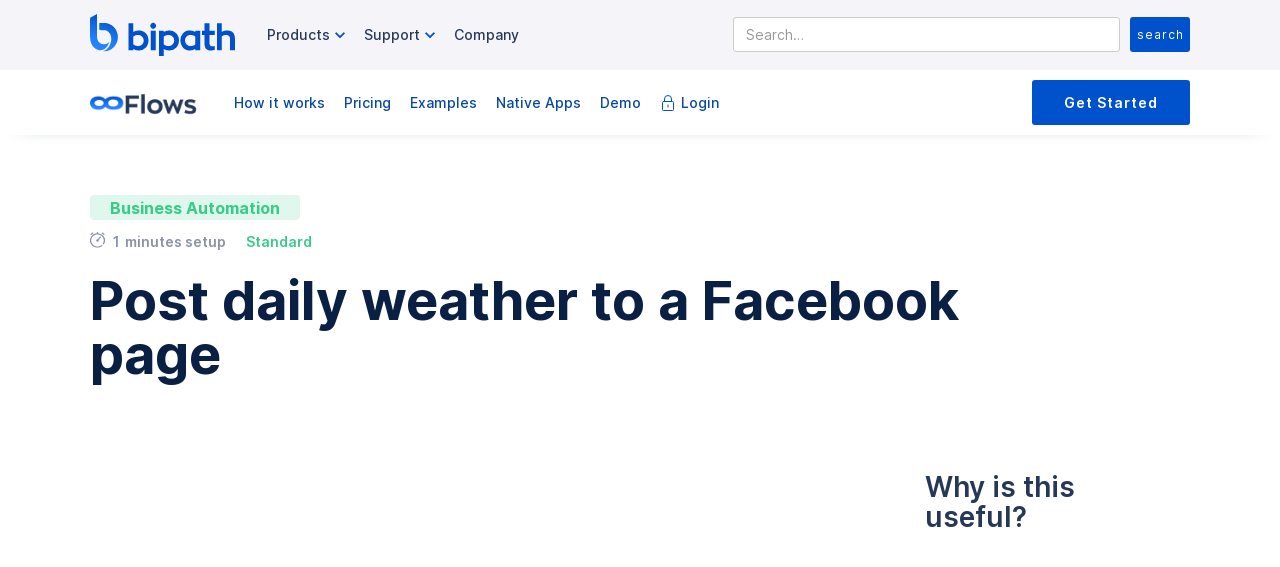

--- FILE ---
content_type: text/html
request_url: https://www.bipath.io/growth-recipes/post-daily-weather-to-a-facebook-page
body_size: 10253
content:
<!DOCTYPE html><!-- Last Published: Sun Apr 28 2024 00:44:23 GMT+0000 (Coordinated Universal Time) --><html data-wf-domain="www.bipath.io" data-wf-page="5f91e37be01c679c84485a27" data-wf-site="5e73d60e0a912bbb1c350273" data-wf-collection="5f91e37be01c675ee3485954" data-wf-item-slug="post-daily-weather-to-a-facebook-page"><head><meta charset="utf-8"/><title>Bipath | Take your business to the next level</title><meta content="Learn how to Post daily weather to a Facebook page | Flows" name="description"/><meta content="" property="og:image"/><meta content="" property="twitter:image"/><meta content="width=device-width, initial-scale=1" name="viewport"/><link href="https://assets-global.website-files.com/5e73d60e0a912bbb1c350273/css/bipath.webflow.951823f01.css" rel="stylesheet" type="text/css"/><link href="https://fonts.googleapis.com" rel="preconnect"/><link href="https://fonts.gstatic.com" rel="preconnect" crossorigin="anonymous"/><script src="https://ajax.googleapis.com/ajax/libs/webfont/1.6.26/webfont.js" type="text/javascript"></script><script type="text/javascript">WebFont.load({  google: {    families: ["Open Sans:300,300italic,400,400italic,600,600italic,700,700italic,800,800italic","Cabin:regular,500,500italic,600,600italic,700","Caveat:regular"]  }});</script><script type="text/javascript">!function(o,c){var n=c.documentElement,t=" w-mod-";n.className+=t+"js",("ontouchstart"in o||o.DocumentTouch&&c instanceof DocumentTouch)&&(n.className+=t+"touch")}(window,document);</script><link href="https://cdn.prod.website-files.com/5e73d60e0a912bbb1c350273/5eff9ba7b01d26ca228d5327_primary_favicon_favicon.png" rel="shortcut icon" type="image/x-icon"/><link href="https://cdn.prod.website-files.com/5e73d60e0a912bbb1c350273/5eff9ceebd380229be5ed700_webclip_web-clip-icon.png" rel="apple-touch-icon"/><link href="https://bipath.io/growth-recipes/post-daily-weather-to-a-facebook-page" rel="canonical"/><script src="https://www.google.com/recaptcha/api.js" type="text/javascript"></script><script type="text/javascript">!function(f,b,e,v,n,t,s){if(f.fbq)return;n=f.fbq=function(){n.callMethod?n.callMethod.apply(n,arguments):n.queue.push(arguments)};if(!f._fbq)f._fbq=n;n.push=n;n.loaded=!0;n.version='2.0';n.agent='plwebflow';n.queue=[];t=b.createElement(e);t.async=!0;t.src=v;s=b.getElementsByTagName(e)[0];s.parentNode.insertBefore(t,s)}(window,document,'script','https://connect.facebook.net/en_US/fbevents.js');fbq('init', '913452165742502');fbq('track', 'PageView');</script><!--Get Visitor ID and Inject into form-->
<script>
/*get cookies*/
function getCookies(){
  var pairs = document.cookie.split(";");
  var cookies = {};
  for (var i=0; i<pairs.length; i++){
    var pair = pairs[i].split("=");
    cookies[(pair[0]+'').trim()] = unescape(pair.slice(1).join('='));
  }
  return cookies;
}

/*get visitor id*/
function getVisitorId(){
	var visitor_id = getCookies().__ctmid;
		if(visitor_id != undefined){
    	return visitor_id;
    }
    return '';
}

/*set visitor_id into form hidden field*/
		var visitor_id = getVisitorId();
		if(visitor_id != ''){
    	document.addEventListener('DOMContentLoaded', (event) => {
				document.getElementById("visitor_id").value = visitor_id;
      });
		
     
		}

</script>
<!--Get Visitor ID and Inject into form-->


<!--Termly-->

<script
  type="text/javascript"
  src="https://app.termly.io/embed.min.js"
  data-auto-block="off"
  data-website-uuid="86cabb61-2fa4-49ad-ae51-7cd74efffbb9"
  ></script>
<!-- END Termly-->

<!-- Google Tag Manager -->
<script>(function(w,d,s,l,i){w[l]=w[l]||[];w[l].push({'gtm.start':
new Date().getTime(),event:'gtm.js'});var f=d.getElementsByTagName(s)[0],
j=d.createElement(s),dl=l!='dataLayer'?'&l='+l:'';j.async=true;j.src=
'https://www.googletagmanager.com/gtm.js?id='+i+dl;f.parentNode.insertBefore(j,f);
})(window,document,'script','dataLayer','GTM-WWJR7PK');</script>
<!-- End Google Tag Manager -->

<!--CTM Tracking Code-->

<script async src="//248715.tctm.co/t.js"></script>

<!-- END CTM Tracking Code-->

<!--Intercom Widget-->

<script>
  window.intercomSettings = {
    app_id: "xjf3qsxl"
  };
</script>

<script>
// We pre-filled your app ID in the widget URL: 'https://widget.intercom.io/widget/xjf3qsxl'
(function(){var w=window;var ic=w.Intercom;if(typeof ic==="function"){ic('reattach_activator');ic('update',w.intercomSettings);}else{var d=document;var i=function(){i.c(arguments);};i.q=[];i.c=function(args){i.q.push(args);};w.Intercom=i;var l=function(){var s=d.createElement('script');s.type='text/javascript';s.async=true;s.src='https://widget.intercom.io/widget/xjf3qsxl';var x=d.getElementsByTagName('script')[0];x.parentNode.insertBefore(s,x);};if(w.attachEvent){w.attachEvent('onload',l);}else{w.addEventListener('load',l,false);}}})();
</script>
<!--Intercom Widget-->

<!--This Loads the Light Theme Style--> 
<!--Tippy.js easy-tooltips.webflow.io--> 
<link rel="stylesheet" href="https://unpkg.com/tippy.js@4/themes/light.css"/>
<!-- END Tippy-->

<!--Sharethis code-->
<script type='text/javascript' src='https://platform-api.sharethis.com/js/sharethis.js#property=5f282e067fa05800127b2142&product=inline-share-buttons' async='async'></script>
<!--End Sharethis Code-->

<!--Adroll Script-->
<script type="text/javascript">
    adroll_adv_id = "JZK36HSR6VAA7KKC7G3BRP";
    adroll_pix_id = "UAZ5ULDCQFBKPFZIC3GX76";
    adroll_version = "2.0";

    (function(w, d, e, o, a) {
        w.__adroll_loaded = true;
        w.adroll = w.adroll || [];
        w.adroll.f = [ 'setProperties', 'identify', 'track' ];
        var roundtripUrl = "https://s.adroll.com/j/" + adroll_adv_id
                + "/roundtrip.js";
        for (a = 0; a < w.adroll.f.length; a++) {
            w.adroll[w.adroll.f[a]] = w.adroll[w.adroll.f[a]] || (function(n) {
                return function() {
                    w.adroll.push([ n, arguments ])
                }
            })(w.adroll.f[a])
        }

        e = d.createElement('script');
        o = d.getElementsByTagName('script')[0];
        e.async = 1;
        e.src = roundtripUrl;
        o.parentNode.insertBefore(e, o);
    })(window, document);
    adroll.track("pageView");
</script>
<!--Adroll Script-->


</style>

<link href="https://assets.calendly.com/assets/external/widget.css" rel="stylesheet">
<script src="https://assets.calendly.com/assets/external/widget.js" type="text/javascript" async></script>
</head><body><div class="w-embed w-iframe"><!-- Google Tag Manager (noscript) -->
<noscript><iframe src="https://www.googletagmanager.com/ns.html?id=GTM-WWJR7PK"
height="0" width="0" style="display:none;visibility:hidden"></iframe></noscript>
<!-- End Google Tag Manager (noscript) --></div><header class="header-nav header gray"><div class="navigation-container"><div data-collapse="medium" data-animation="default" data-duration="400" data-doc-height="1" data-easing2="ease-in-out" data-easing="ease" role="banner" class="navbar w-nav"><a href="/" class="brand-3 w-nav-brand"><img src="https://cdn.prod.website-files.com/5e73d60e0a912bbb1c350273/5efd04c361adda6f069f73b2_309136.svg" width="145" alt="Bipath Logo" class="image-64"/></a><nav role="navigation" class="nav-menu-wrapper w-nav-menu"><div class="nav-links nav-links-1"><div data-delay="0" data-hover="false" class="nav-dropdown-features w-dropdown"><div class="nav-link w-dropdown-toggle"><div class="row no-wrap"><div class="nav-menu-item">Features</div><img src="https://cdn.prod.website-files.com/5efb90215a8a1b55039364fe/5efb90214e52c9479270912b_icon-caret-down.svg" alt="" class="dropdown-icon"/></div></div><nav class="dropdown-list w-dropdown-list"><div class="dropdown-menu"><a href="#" class="dropdown-link w-dropdown-link">Phone Numbers</a><a href="#" class="dropdown-link w-dropdown-link">Dynamic Number Insertion</a><a href="#" class="dropdown-link w-dropdown-link">SMS Texting</a><a href="#" class="dropdown-link w-dropdown-link">Live Chat</a><a href="#" class="dropdown-link w-dropdown-link">Call Automation</a><a href="#" class="dropdown-link w-dropdown-link">Softphone</a><a href="#" class="dropdown-link w-dropdown-link">Landing 7</a><a href="#" class="dropdown-link w-dropdown-link">Landing 8</a></div></nav></div><div data-delay="300" data-hover="false" class="nav-dropdown w-dropdown"><div class="nav-link w-dropdown-toggle"><div class="row no-wrap primary-nav"><div class="nav-menu-item">Products</div><img src="https://cdn.prod.website-files.com/5e73d60e0a912bbb1c350273/5efd5d2b8eefdd58036b0b11_ic_chevron_right_36px.svg" alt="product options button " class="dropdown-icon"/></div></div><nav class="dropdown-list shadow w-dropdown-list"><div class="dropdown-grid-products"><div id="w-node-_4c0401f6-1c05-cbfd-7e27-3be8f75f0029-97e1e578" class="dropdown-menu-icon-wrapper"><img src="https://cdn.prod.website-files.com/5e73d60e0a912bbb1c350273/617c5325106785520dc4bac3_contactcloud-icon.png" loading="lazy" alt="Contact Cloud"/></div><a href="/software/contactcloud/home" class="dropdown-link-block contactcloud w-inline-block"><h6 class="h6-small dropdown-heading">Contact Cloud</h6><div class="text-small">Call Tracking, Form Tracking, SMS Text, DNI, marketing attribution and Contact Center in a single platform.</div></a><link rel="prerender" href="/software/contactcloud/home"/><div id="w-node-_22d2c34a-44f5-e9d9-0165-8cf559baff5d-97e1e578" class="dropdown-menu-icon-wrapper"><img src="https://cdn.prod.website-files.com/5e73d60e0a912bbb1c350273/617c532517dcd1f0af75bdce_automations-icon.png" loading="lazy" alt="Bipath Automations"/></div><a id="w-node-fa1616a3-7d72-b022-c592-25a097e1e5aa-97e1e578" href="/software/flows/automations-home" class="dropdown-link-block automations w-inline-block"><h6 class="h6-small dropdown-heading">Flows <span class="footer-tag">New</span></h6><div class="text-small">Automate your business workflow, push and pull data from any API enabled application all Done-For-You.</div></a><link rel="prerender" href="/software/flows/automations-home"/><a href="#" class="dropdown-link-block btbx w-inline-block"><h6 class="h6-small dropdown-heading">Broker Toolbox CRM <span class="footer-tag">Coming soon</span></h6><div class="text-small">All in on CRM for Business Finance Brokers. All configurations Done-For-You.</div></a></div></nav></div><div data-delay="400" data-hover="false" class="nav-dropdown primary-nav w-dropdown"><div class="nav-link w-dropdown-toggle"><div class="row no-wrap primary-nav"><div class="nav-menu-item">Support</div><img src="https://cdn.prod.website-files.com/5e73d60e0a912bbb1c350273/5efd5d2b8eefdd58036b0b11_ic_chevron_right_36px.svg" alt="support options button" class="dropdown-icon"/></div></div><nav class="dropdown-list shadow w-dropdown-list"><div class="dropdown-grid"><a href="https://help.bipath.io" target="_blank" class="dropdown-link-block w-inline-block"><h6 class="h6-small dropdown-heading">Help Center</h6><div class="text-small">Need help? We have got you covered. Read articles, watch videos and search our library.</div></a><a href="https://portal.bipath.io" target="_blank" class="dropdown-link-block w-inline-block"><h6 class="h6-small dropdown-heading">Customer Portal</h6><div class="text-small">Update your payment method or review past invoices.</div></a><a id="w-node-fa1616a3-7d72-b022-c592-25a097e1e5cc-97e1e578" href="/legal/policies" class="dropdown-link-block w-inline-block"><h6 class="h6-small dropdown-heading">Legal</h6><div class="text-small">All our policies in a simple easy to browse interface.</div></a></div></nav></div></div><div class="nav_link_container primary-nav"><div class="row no-wrap primary-nav"><a href="/company/about-us" class="nav-menu-item formatted">Company</a></div></div></nav><form action="/search" class="search w-form"><input class="search-input-2 w-input" maxlength="256" name="query" placeholder="Search…" type="search" id="search-3" required=""/><input type="submit" class="flex-button search w-button" value="search"/></form><div class="nav-menu-button-wrapper main-header"><div class="menu-button-2 w-nav-button"><img src="https://cdn.prod.website-files.com/5efb90215a8a1b55039364fe/5efb90214e52c941d9709103_icon-menu.svg" alt="" class="menu-icon"/><img src="https://cdn.prod.website-files.com/5efb90215a8a1b55039364fe/5efb90214e52c91ce67090fb_icon-x.svg" alt="" class="menu-cross-icon"/></div></div></div></div></header><div id="contact-cloud-menu" class="contact-cloud-navigation-visibility w-condition-invisible"><header class="header-nav header sub"><div class="navigation-container sub"><div class="container-8 sub"><div data-collapse="medium" data-animation="default" data-duration="400" data-easing="ease" data-easing2="ease" role="banner" class="navbar sub w-nav"><a href="/software/contactcloud/home" class="w-nav-brand"><img src="https://cdn.prod.website-files.com/5e73d60e0a912bbb1c350273/617786dbc6ce64a8421d2e2c_contactcloud-logo.png" alt="Contact Cloud Omnichannel Communication Software" height="18" class="image-64 cc-mobi-small"/></a><nav role="navigation" id="nav-sub" class="nav-menu-wrapper sub w-nav-menu"><div class="nav-links nav-links-1"><div data-delay="0" data-hover="false" class="nav-dropdown w-dropdown"><div class="nav-link w-dropdown-toggle"><div class="nav-link-container-row no-wrap sub"><div class="nav-menu-item sub">Platform Tools</div><img src="https://cdn.prod.website-files.com/5e73d60e0a912bbb1c350273/5efd5d2b8eefdd58036b0b11_ic_chevron_right_36px.svg" alt="tools selection button" class="dropdown-icon"/></div></div><nav class="dropdown-list shadow w-dropdown-list"><div class="dropdown-grid"><div class="text-block-162">6 Applications One Platform</div><a href="/software/contactcloud/features/ucass-call-center" class="dropdown-link-block w-inline-block"><h6 class="h6-small dropdown-heading">Business Phone System (Contact Ctr)</h6><div class="text-small">Phone System that can be rapidly deployed to any size team in a short period of time.</div></a><a href="/software/contactcloud/features/call-tracking" class="dropdown-link-block w-inline-block"><h6 class="h6-small dropdown-heading">Call Tracking</h6><div class="text-small">Determine which marketing campaigns bring your business qualified leads over the phone.</div></a><a id="w-node-_974215c7-f457-22c4-caf6-f57978de665c-78de662a" href="/software/contactcloud/features/form-reactor" class="dropdown-link-block w-inline-block"><h6 class="h6-small dropdown-heading">Lead Capture</h6><div class="text-small">The fastest and easiest way to capture and automate forms and landing page replies.</div></a><a id="w-node-_8d9c6f8b-0264-b265-6537-ef28cb544f2e-78de662a" href="/software/contactcloud/features/sms-text-messaging" class="dropdown-link-block w-inline-block"><h6 class="h6-small dropdown-heading">Text (SMS) Marketing</h6><div class="text-small">Send 2-way texts or an outbound text campaign to any number subscribers.</div></a><a id="w-node-_2f8f5b79-724a-8d2a-d343-35021ec5faac-78de662a" href="/software/contactcloud/features/live-chat" class="dropdown-link-block w-inline-block"><h6 class="h6-small dropdown-heading">Live Chat</h6><div class="text-small">Engage with contacts on your landing pages and website, right from within Contact Cloud.</div></a><a id="w-node-_108adb38-2cb5-14ef-f53a-a727600740e2-78de662a" href="/software/contactcloud/features/online-efax-solutions" class="dropdown-link-block w-inline-block"><h6 class="h6-small dropdown-heading">Online Fax</h6><div class="text-small">Send and receive faxes on demand. No need for an additional Fax subscription.</div></a></div></nav></div><div data-delay="0" data-hover="false" class="nav-dropdown w-dropdown"><div class="nav-link sub w-dropdown-toggle"><div class="nav-link-container-row no-wrap sub"><div class="nav-menu-item sub">Key Features</div><img src="https://cdn.prod.website-files.com/5e73d60e0a912bbb1c350273/5efd5d2b8eefdd58036b0b11_ic_chevron_right_36px.svg" alt="feature selection button" class="dropdown-icon"/></div></div><nav class="dropdown-list w-dropdown-list"><div class="dropdown-menu"><a href="/software/contactcloud/features/phone-numbers" class="dropdown-link w-dropdown-link">Buy Phone Numbers</a><a href="/software/contactcloud/features/dynamic-number-insertion" class="dropdown-link w-dropdown-link">Dynamic Number Insertion</a><a href="/software/contactcloud/features/marketing-platform" class="dropdown-link w-dropdown-link">Marketing Tools</a><a href="/software/contactcloud/features/conversation-automation" class="dropdown-link w-dropdown-link">Call Automation</a><a href="/software/contactcloud/features/softphone" class="dropdown-link w-dropdown-link">Softphone (WiFi Calling)</a><a href="/software/contactcloud/features/analytics-and-reporting" class="dropdown-link w-dropdown-link">Analytics and Reporting</a><a href="/software/contactcloud/features/integrations" class="dropdown-link w-dropdown-link">Integrations</a></div></nav></div></div><div class="nav_link_container sub"><div class="nav-link-container-row no-wrap"><a href="/software/contactcloud/pricing" class="nav-menu-item formatted sub">Pricing</a></div></div><div class="nav_link_container sub"><div class="nav-link-container-row no-wrap"><a href="/software/contactcloud/done-for-you-program/implementation-services" class="nav-menu-item formatted sub">Done-For-You</a></div></div><div class="nav_link_container sub"><div class="nav-link-container-row no-wrap"><div class="w-embed"><a class="nav-menu-item formatted sub" href="" onclick="Calendly.initPopupWidget({url: 'https://calendly.com/michaelcbarnett/contact-center-solution-demo'});return false;">Demo</a></div></div></div><div data-delay="0" data-hover="false" class="nav-dropdown w-dropdown"><div class="nav-link w-dropdown-toggle"><div class="nav-link-container-row no-wrap sub"><div class="nav-menu-item sub">Developers</div><img src="https://cdn.prod.website-files.com/5e73d60e0a912bbb1c350273/5efd5d2b8eefdd58036b0b11_ic_chevron_right_36px.svg" alt="developers button" class="dropdown-icon"/></div></div><nav class="dropdown-list shadow w-dropdown-list"><div class="dropdown-grid"><a href="https://documenter.getpostman.com/view/12170877/T1Dqfwmr?version=latest" target="_blank" class="dropdown-link-block w-inline-block"><h6 class="h6-small dropdown-heading">API Documentation</h6><div class="text-small">Integrate with your application or build a custom app on to of Contact Cloud</div></a><a href="https://docs.google.com/document/d/e/2PACX-1vRvy-dvUVBdHCCxr7ozmjFSTZI3o8sAFCixATTaMW2NXLhOBuUWi06S0j2gWFrznb9VBaP06N1Mz2MZ/pub" class="dropdown-link-block w-inline-block"><h6 class="h6-small dropdown-heading">Quick Guide</h6><div class="text-small">Details about the Contact Cloud products, common functions and definitions</div></a><a href="https://status.bipath.io/" class="dropdown-link-block w-inline-block"><h6 class="h6-small dropdown-heading">System Status</h6><div class="text-small">Check for any current or recent incidents of downtime regarding our portal or API&#x27;s</div></a></div></nav></div><div class="nav_link_container login"><div class="nav-link-container-row no-wrap"><img src="https://cdn.prod.website-files.com/5e73d60e0a912bbb1c350273/5ee7ee49c90b3768f5500533_lock.svg" alt="login to contact cloud" class="image-65"/><a href="https://app.contactcloud.us" target="_blank" class="nav-menu-item formatted sub">Login</a></div></div></nav><div class="nav-menu-button-wrapper sub"><div class="menu-button-2 sub main w-nav-button"><img src="https://cdn.prod.website-files.com/5e73d60e0a912bbb1c350273/5efd5d2b8eefdd58036b0b11_ic_chevron_right_36px.svg" width="30" alt="" class="menu-icon-chev sub"/></div><div class="nav-functions sub"><a href="/software/contactcloud/pricing" class="start-contact-cloud-button small-mobi w-button">Start FREE</a></div></div></div></div></div></header></div><div id="flows-menu" class="flows-navigation-visibility"><header class="header-nav header sub"><div class="navigation-container sub"><div class="container-8 sub"><div data-collapse="medium" data-animation="default" data-duration="400" data-easing="ease" data-easing2="ease" role="banner" class="navbar sub w-nav"><a href="/software/flows/automations-home" class="w-nav-brand"><img src="https://cdn.prod.website-files.com/5e73d60e0a912bbb1c350273/617ed1f4cac2d33f03435b9b_Flows.png" sizes="107.3125px" height="30" srcset="https://assets-global.website-files.com/5e73d60e0a912bbb1c350273/617ed1f4cac2d33f03435b9b_Flows-p-500.png 500w, https://assets-global.website-files.com/5e73d60e0a912bbb1c350273/617ed1f4cac2d33f03435b9b_Flows.png 694w" alt="" class="image-64 cc-mobi-small"/></a><nav role="navigation" id="nav-sub" class="nav-menu-wrapper sub w-nav-menu"><div class="nav-links nav-links-1"><div data-delay="0" data-hover="false" class="nav-dropdown w-dropdown"><div class="nav-link sub w-dropdown-toggle"></div><nav class="dropdown-list w-dropdown-list"><div class="dropdown-menu"><a href="/software/contactcloud/features/phone-numbers" class="dropdown-link w-dropdown-link">Buy Phone Numbers</a><a href="/software/contactcloud/features/dynamic-number-insertion" class="dropdown-link w-dropdown-link">Dynamic Number Insertion</a><a href="/software/contactcloud/features/marketing-platform" class="dropdown-link w-dropdown-link">Marketing Tools</a><a href="/software/contactcloud/features/conversation-automation" class="dropdown-link w-dropdown-link">Call Automation</a><a href="/software/contactcloud/features/softphone" class="dropdown-link w-dropdown-link">Softphone (WiFi Calling)</a><a href="/software/contactcloud/features/analytics-and-reporting" class="dropdown-link w-dropdown-link">Analytics and Reporting</a><a href="/software/contactcloud/features/integrations" class="dropdown-link w-dropdown-link">Integrations</a></div></nav></div></div><div class="nav_link_container sub"><div class="nav-link-container-row no-wrap"><a href="/software/flows/automations-home#how-it-works" class="nav-menu-item formatted sub">How it works</a></div></div><div class="nav_link_container sub"><div class="nav-link-container-row no-wrap"><a href="/software/flows/pricing" class="nav-menu-item formatted sub">Pricing</a></div></div><div class="nav_link_container sub"><div class="nav-link-container-row no-wrap"><a href="/software/flows/growth-recipes" class="nav-menu-item formatted sub">Examples</a></div></div><div class="nav_link_container sub"><div class="nav-link-container-row no-wrap"><a href="/automation-app-tags/all" class="nav-menu-item formatted sub">Native Apps</a></div></div><div class="nav_link_container sub"><div class="nav-link-container-row no-wrap"><div class="w-embed"><a class="nav-menu-item formatted sub" href="" onclick="Calendly.initPopupWidget({url: 'https://calendly.com/michaelcbarnett/automations-consult'});return false;">Demo</a></div></div></div><div class="nav_link_container login"><div class="nav-link-container-row no-wrap"><img src="https://cdn.prod.website-files.com/5e73d60e0a912bbb1c350273/5ee7ee49c90b3768f5500533_lock.svg" alt="login to contact cloud" class="image-65"/><a href="https://portal.bipath.io" target="_blank" class="nav-menu-item formatted sub">Login</a></div></div></nav><div class="nav-menu-button-wrapper sub"><div class="menu-button-2 sub main w-nav-button"><img src="https://cdn.prod.website-files.com/5e73d60e0a912bbb1c350273/5efd5d2b8eefdd58036b0b11_ic_chevron_right_36px.svg" width="30" alt="" class="menu-icon-chev sub"/></div><div class="nav-functions sub"><a href="/software/flows/pricing" class="start-contact-cloud-button small-mobi w-button">Get Started</a></div></div></div></div></div></header></div><div class="section-2"><div class="content-master slim-bottom"><div class="recipe_header_wrapper"><div class="recipe_tag_container"><div style="color:#38cb89;background-color:hsla(153.0612244897959, 58.57%, 50.78%, 0.16)" class="cms_card_badge recipe"><div style="color:#38cb89" class="cms_card_badge_text">Business Automation</div></div></div><div class="b07_details"><div class="b07_time_wrap"><img src="https://cdn.prod.website-files.com/5e73d60e0a912bbb1c350273/5e73d60ed5cd09078f89a961_stopwatch.svg" alt="" class="b07_icon"/><div class="cms_card_minutes_read-2">1</div><div class="card_setup_text-2"> minutes setup</div></div><div style="color:#38cb89" class="cms_card_minutes_read-2">Standard</div></div><h1 class="header-heading-h1">Post daily weather to a Facebook page</h1><div class="share-buttons w-embed"><!-- ShareThis BEGIN --><div class="sharethis-inline-share-buttons"></div><!-- ShareThis END --></div></div></div></div><div class="section-master"><div class="content-master slim"><div class="w-row"><div class="column-27 w-col w-col-9"><div class="video-block"><div style="padding-top:56.17021276595745%" class="w-video w-embed"><iframe class="embedly-embed" src="//cdn.embedly.com/widgets/media.html?src=https%3A%2F%2Fwww.youtube.com%2Fembed%2FH5xjJNmQzfk%3Ffeature%3Doembed&display_name=YouTube&url=https%3A%2F%2Fwww.youtube.com%2Fwatch%3Fv%3DH5xjJNmQzfk&image=https%3A%2F%2Fi.ytimg.com%2Fvi%2FH5xjJNmQzfk%2Fhqdefault.jpg&key=96f1f04c5f4143bcb0f2e68c87d65feb&type=text%2Fhtml&schema=youtube" scrolling="no" title="YouTube embed" frameborder="0" allow="autoplay; fullscreen" allowfullscreen="true"></iframe></div></div></div><div class="w-col w-col-3"><div class="recipe_usecase_block"><h2 class="block-heading left small">Why is this useful?</h2><div class="growth_use_case_content w-dyn-bind-empty w-richtext"></div></div></div></div></div></div><div class="section-master bg-gray"><div class="content-master"><div class="recipe_summary_block"><h2 class="block-heading left small">Summary</h2><p class="recipe_summary_content">Every time this scenario is run&quot;,&quot; Flows will automatically post current weather information to a selected Facebook page. The scenario is set to be executed every morning at 8 o&#x27;clock.</p></div></div></div><div class="section-master main-footer"><div class="content-master slim-bottom"><div class="container-10"><div class="footer-row"><div class="footer-left"><a href="#" class="footer-logo w-inline-block"><img src="https://cdn.prod.website-files.com/5e73d60e0a912bbb1c350273/5efd04c361adda6f069f73b2_309136.svg" width="121" alt="bipath logo"/></a><p class="text-large footer-text">Built in Boston</p><ul role="list" class="social-icons-list w-list-unstyled"><li class="list-item-5"><a title="Linkedin Page" href="https://www.linkedin.com/company/bipath/" target="_blank" class="button-circle button-small bg-white w-inline-block"><img src="https://cdn.prod.website-files.com/5efb90215a8a1b55039364fe/5efb90214e52c9193b709110_linkedin.svg" alt="Bipath linkedin" class="social-icon"/></a></li><li class="list-item-5"><a title="Instagram Page" href="https://www.instagram.com/bipathsoftware/?hl=en" class="button-circle button-small bg-white w-inline-block"><img src="https://cdn.prod.website-files.com/5efb90215a8a1b55039364fe/5efb90214e52c92be9709134_instagram.svg" alt="Bipath Instagram" class="social-icon"/></a></li><li class="list-item-5"><a title="Facebook Page" href="https://www.facebook.com/bipathsoftware/" target="_blank" class="button-circle button-small bg-white w-inline-block"><img src="https://cdn.prod.website-files.com/5efb90215a8a1b55039364fe/5efb90214e52c953a570915b_facebook.svg" alt="Bipath Facebook" class="social-icon"/></a></li><li class="list-item-5"><a title="Youtube Channel" href="https://www.youtube.com/channel/UCw8PSKWAEXY7O8TI9wBOlMQ" target="_blank" class="button-circle button-small bg-white w-inline-block"><img src="https://cdn.prod.website-files.com/5e73d60e0a912bbb1c350273/5f5a5100fdd6cd1f8eba067c_youtube.svg" alt="Bipath youtube" class="social-icon"/></a></li></ul></div><div class="footer-right"><div class="footer-menu-column"><h6 class="h6-small footer">Apps &amp; Services</h6><ul role="list" class="link-list w-list-unstyled"><li class="footer-list-item"><a href="/software/contactcloud/home" class="hover-link footer">Contact Cloud</a></li><li class="footer-list-item"><a href="/software/flows/automations-home" class="hover-link footer">Flows</a></li><li class="list-item-7"><a href="#" class="hover-link text-white">Broker Toolbox CRM</a></li><li class="list-item-8"><a href="#" class="hover-link text-white">Automations</a></li></ul></div><div class="footer-menu-column"><h6 class="h6-small footer">Contact Cloud</h6><ul role="list" class="link-list w-list-unstyled"><li class="footer-list-item"><a href="/software/contactcloud/features/call-tracking" class="hover-link footer">Conversion Tracking</a></li><li class="footer-list-item"><a href="/software/contactcloud/features/ucass-call-center" class="hover-link footer">Contact Center</a></li><li class="footer-list-item"><a href="/software/contactcloud/features/marketing-platform" class="hover-link footer">Marketing System</a></li><li class="footer-list-item"><a href="/software/contactcloud/done-for-you-program/implementation-services" class="hover-link footer">Implementation Services</a></li><li class="footer-list-item"><a href="/software/contactcloud/faq" class="hover-link footer">FAQ</a></li><li class="footer-list-item"><a href="/software/contactcloud/pricing" class="hover-link footer">Pricing</a></li><li class="footer-list-item"><a href="/software/contactcloud/contact-cloud-product-demo-request" class="hover-link footer">Demo</a></li><li class="footer-list-item"><a href="https://documenter.getpostman.com/view/12170877/T1Dqfwmr?version=latest" target="_blank" class="hover-link footer">Public API</a></li><li class="footer-list-item"><a href="/software/contactcloud/compare/callrail-pricing-and-reviews" class="hover-link footer">Contact Cloud vs. CallRail</a></li></ul></div><div class="footer-menu-column"><h6 class="h6-small footer">Flows</h6><ul role="list" class="link-list w-list-unstyled"><li class="footer-list-item"><a href="/software/flows/pricing" class="hover-link footer">Done-For-You</a></li><li class="footer-list-item"><a href="/software/flows/flows-faq" class="hover-link footer">FAQ</a></li><li class="footer-list-item"><a href="/software/flows/pricing" class="hover-link footer">Pricing</a></li><li class="footer-list-item"><a href="/automation-app-tags/all" class="hover-link footer">Native Apps</a></li><li class="footer-list-item"><a href="/software/flows/growth-recipes" class="hover-link footer">Use Cases</a></li><li class="footer-list-item"><div class="w-embed"><a class="hover-link footer" href="" onclick="Calendly.initPopupWidget({url: 'https://calendly.com/michaelcbarnett/automations-consult'});return false;">Demo</a></div></li></ul></div><div class="footer-menu-column"><h6 class="h6-small footer">Support</h6><ul role="list" class="link-list w-list-unstyled"><li class="footer-list-item"><a href="https://help.bipath.io" target="_blank" class="hover-link footer">Support Site</a></li><li class="footer-list-item"><a href="/legal/policies" class="hover-link footer">Legal</a></li><li class="footer-list-item"><a href="/legal/policies" class="hover-link footer">Privacy</a></li><li class="footer-list-item"><a href="/legal/policies" class="hover-link footer">Terms</a></li><li class="footer-list-item"><a href="https://status.bipath.io/" class="hover-link footer">System Status</a></li></ul></div><div class="footer-menu-column"><h6 class="h6-small footer">Company</h6><ul role="list" class="link-list w-list-unstyled"><li class="footer-list-item"><a href="/company/contact" class="hover-link footer">Contact</a></li><li class="footer-list-item"><a href="/company/about-us" class="hover-link footer">About</a></li><li class="footer-list-item"><a href="/blog/blog-landing" class="hover-link footer">Blog</a></li><li class="footer-list-item"><a href="/company/careers" class="hover-link footer">Careers <span class="footer-tag">We&#x27;re Hiring</span></a></li><li class="footer-list-item"><a href="mailto:hello@bipath.io" class="hover-link footer">hello@bipath.io</a></li><li class="footer-list-item"><a href="tel:+18775555555" class="hover-link footer"><strong class="bold-text-18">+1(844)824-4814</strong></a></li></ul></div></div></div></div><div class="container-10"><div class="footer-lower-row"><div class="text-block-86">© 2016-2022 Bipath, a Limited Liability Company - 321 Walnut Street Unit# 350 Newton MA 02460<br/></div></div></div></div></div><script src="https://d3e54v103j8qbb.cloudfront.net/js/jquery-3.5.1.min.dc5e7f18c8.js?site=5e73d60e0a912bbb1c350273" type="text/javascript" integrity="sha256-9/aliU8dGd2tb6OSsuzixeV4y/faTqgFtohetphbbj0=" crossorigin="anonymous"></script><script src="https://assets-global.website-files.com/5e73d60e0a912bbb1c350273/js/webflow.5d824b602.js" type="text/javascript"></script><!-- Start lazy load images -->
<script src="https://cdnjs.cloudflare.com/ajax/libs/lazysizes/3.0.0/lazysizes.min.js"></script>

<script>
$(document).ready(function() {

	window.lazySizesConfig = window.lazySizesConfig || {};
	window.lazySizesConfig.init = false;

	$('.lazyload').each(function() {
		$(this).attr('data-src', $(this).attr('src'));
		$(this).removeAttr('src');
		$(this).attr('data-srcset', $(this).attr('srcset'));
		$(this).removeAttr('srcset');
		$(this).removeAttr('sizes');
		$(this).attr('data-sizes', 'auto');

		lazySizes.init();
	});

});
</script>
<!-- End lazy load images -->

<!--Tippy.js easy-tooltips.webflow.io--> 
<script src="https://unpkg.com/popper.js@1"></script>
<script src="https://unpkg.com/tippy.js@4"></script>

<!--Tippy JS Settings--> 
<script>
tippy('.tippy', {             // Use class or id
  animation: 'scale',         // See docs for more options (there are a few nice ones 😉)
  duration: 200,              // Duration for ToolTip Animation
  arrow: true,                // Add ToolTip Arrow
  delay: [0, 50],             // First # = delay in, second # = delay out
  arrowType: 'sharp',         // Sharp or 'round' or remove for none
  theme: 'light',             // Dark is the default
  maxWidth: 220,              // Max width in pixels for the tooltip
})
</script>



<!--Linkedin Ad Tracking Pixel-->
<script type="text/javascript">
_linkedin_partner_id = "2560729";
window._linkedin_data_partner_ids = window._linkedin_data_partner_ids || [];
window._linkedin_data_partner_ids.push(_linkedin_partner_id);
</script><script type="text/javascript">
(function(){var s = document.getElementsByTagName("script")[0];
var b = document.createElement("script");
b.type = "text/javascript";b.async = true;
b.src = "https://snap.licdn.com/li.lms-analytics/insight.min.js";
s.parentNode.insertBefore(b, s);})();
</script>
<noscript>
<img height="1" width="1" style="display:none;" alt="" src="https://px.ads.linkedin.com/collect/?pid=2560729&fmt=gif" />
</noscript>
<!--End Linkedin Ad Tracking Pixel-->

<!--Enable URL Parameter Injection to forms -->

<script>
function getParam(name) { name = name.replace(/[\[]/, "\\[").replace(/[\]]/, "\\]"); var regex = new RegExp("[\\?&]" + name + "=([^&#]*)"), results = regex.exec(location.search); return results === null ? "" : decodeURIComponent(results[1].replace(/\+/g, " ")); }
Webflow.push(function() {

  // Auto-populate form fields (text fields only) based on query string
  // For non-text fields like dropdown/radio/checkbox, please contact me for custom development (http://webflowexpert.com)
  $('input:text, input[type=email]').each(function() {
    var paramValue = getParam(this.id);
    if(this.value == "" && paramValue != "") this.value = paramValue;
  });

});
</script>

<!--END URL Parameter Injection to forms -->

<!-- Rewardful Attribution-->

<script>(function(w,r){w._rwq=r;w[r]=w[r]||function(){(w[r].q=w[r].q||[]).push(arguments)}})(window,'rewardful');</script>
<script async src='https://r.wdfl.co/rw.js' data-rewardful='a8c69d'></script>

<!--END Rewardful Attribution-->

<!-- Cloudflare Web Analytics --><script defer src='https://static.cloudflareinsights.com/beacon.min.js' data-cf-beacon='{"token": "d4c98a746a3546fa9c18ded927469ff9"}'></script><!-- End Cloudflare Web Analytics -->
</body></html>

--- FILE ---
content_type: text/javascript
request_url: https://assets-global.website-files.com/5e73d60e0a912bbb1c350273/js/webflow.5d824b602.js
body_size: 84540
content:

/*!
 * Webflow: Front-end site library
 * @license MIT
 * Inline scripts may access the api using an async handler:
 *   var Webflow = Webflow || [];
 *   Webflow.push(readyFunction);
 */

(()=>{var tb=Object.create;var un=Object.defineProperty;var rb=Object.getOwnPropertyDescriptor;var nb=Object.getOwnPropertyNames;var ib=Object.getPrototypeOf,ob=Object.prototype.hasOwnProperty;var me=(e,t)=>()=>(e&&(t=e(e=0)),t);var c=(e,t)=>()=>(t||e((t={exports:{}}).exports,t),t.exports),ke=(e,t)=>{for(var r in t)un(e,r,{get:t[r],enumerable:!0})},qs=(e,t,r,n)=>{if(t&&typeof t=="object"||typeof t=="function")for(let i of nb(t))!ob.call(e,i)&&i!==r&&un(e,i,{get:()=>t[i],enumerable:!(n=rb(t,i))||n.enumerable});return e};var le=(e,t,r)=>(r=e!=null?tb(ib(e)):{},qs(t||!e||!e.__esModule?un(r,"default",{value:e,enumerable:!0}):r,e)),nt=e=>qs(un({},"__esModule",{value:!0}),e);var qi=c(()=>{"use strict";window.tram=function(e){function t(f,T){var x=new _.Bare;return x.init(f,T)}function r(f){return f.replace(/[A-Z]/g,function(T){return"-"+T.toLowerCase()})}function n(f){var T=parseInt(f.slice(1),16),x=T>>16&255,N=T>>8&255,A=255&T;return[x,N,A]}function i(f,T,x){return"#"+(1<<24|f<<16|T<<8|x).toString(16).slice(1)}function o(){}function a(f,T){d("Type warning: Expected: ["+f+"] Got: ["+typeof T+"] "+T)}function s(f,T,x){d("Units do not match ["+f+"]: "+T+", "+x)}function u(f,T,x){if(T!==void 0&&(x=T),f===void 0)return x;var N=x;return Fe.test(f)||!He.test(f)?N=parseInt(f,10):He.test(f)&&(N=1e3*parseFloat(f)),0>N&&(N=0),N===N?N:x}function d(f){oe.debug&&window&&window.console.warn(f)}function y(f){for(var T=-1,x=f?f.length:0,N=[];++T<x;){var A=f[T];A&&N.push(A)}return N}var v=function(f,T,x){function N(ae){return typeof ae=="object"}function A(ae){return typeof ae=="function"}function D(){}function te(ae,ge){function $(){var Re=new se;return A(Re.init)&&Re.init.apply(Re,arguments),Re}function se(){}ge===x&&(ge=ae,ae=Object),$.Bare=se;var ue,be=D[f]=ae[f],rt=se[f]=$[f]=new D;return rt.constructor=$,$.mixin=function(Re){return se[f]=$[f]=te($,Re)[f],$},$.open=function(Re){if(ue={},A(Re)?ue=Re.call($,rt,be,$,ae):N(Re)&&(ue=Re),N(ue))for(var Tr in ue)T.call(ue,Tr)&&(rt[Tr]=ue[Tr]);return A(rt.init)||(rt.init=ae),$},$.open(ge)}return te}("prototype",{}.hasOwnProperty),g={ease:["ease",function(f,T,x,N){var A=(f/=N)*f,D=A*f;return T+x*(-2.75*D*A+11*A*A+-15.5*D+8*A+.25*f)}],"ease-in":["ease-in",function(f,T,x,N){var A=(f/=N)*f,D=A*f;return T+x*(-1*D*A+3*A*A+-3*D+2*A)}],"ease-out":["ease-out",function(f,T,x,N){var A=(f/=N)*f,D=A*f;return T+x*(.3*D*A+-1.6*A*A+2.2*D+-1.8*A+1.9*f)}],"ease-in-out":["ease-in-out",function(f,T,x,N){var A=(f/=N)*f,D=A*f;return T+x*(2*D*A+-5*A*A+2*D+2*A)}],linear:["linear",function(f,T,x,N){return x*f/N+T}],"ease-in-quad":["cubic-bezier(0.550, 0.085, 0.680, 0.530)",function(f,T,x,N){return x*(f/=N)*f+T}],"ease-out-quad":["cubic-bezier(0.250, 0.460, 0.450, 0.940)",function(f,T,x,N){return-x*(f/=N)*(f-2)+T}],"ease-in-out-quad":["cubic-bezier(0.455, 0.030, 0.515, 0.955)",function(f,T,x,N){return(f/=N/2)<1?x/2*f*f+T:-x/2*(--f*(f-2)-1)+T}],"ease-in-cubic":["cubic-bezier(0.550, 0.055, 0.675, 0.190)",function(f,T,x,N){return x*(f/=N)*f*f+T}],"ease-out-cubic":["cubic-bezier(0.215, 0.610, 0.355, 1)",function(f,T,x,N){return x*((f=f/N-1)*f*f+1)+T}],"ease-in-out-cubic":["cubic-bezier(0.645, 0.045, 0.355, 1)",function(f,T,x,N){return(f/=N/2)<1?x/2*f*f*f+T:x/2*((f-=2)*f*f+2)+T}],"ease-in-quart":["cubic-bezier(0.895, 0.030, 0.685, 0.220)",function(f,T,x,N){return x*(f/=N)*f*f*f+T}],"ease-out-quart":["cubic-bezier(0.165, 0.840, 0.440, 1)",function(f,T,x,N){return-x*((f=f/N-1)*f*f*f-1)+T}],"ease-in-out-quart":["cubic-bezier(0.770, 0, 0.175, 1)",function(f,T,x,N){return(f/=N/2)<1?x/2*f*f*f*f+T:-x/2*((f-=2)*f*f*f-2)+T}],"ease-in-quint":["cubic-bezier(0.755, 0.050, 0.855, 0.060)",function(f,T,x,N){return x*(f/=N)*f*f*f*f+T}],"ease-out-quint":["cubic-bezier(0.230, 1, 0.320, 1)",function(f,T,x,N){return x*((f=f/N-1)*f*f*f*f+1)+T}],"ease-in-out-quint":["cubic-bezier(0.860, 0, 0.070, 1)",function(f,T,x,N){return(f/=N/2)<1?x/2*f*f*f*f*f+T:x/2*((f-=2)*f*f*f*f+2)+T}],"ease-in-sine":["cubic-bezier(0.470, 0, 0.745, 0.715)",function(f,T,x,N){return-x*Math.cos(f/N*(Math.PI/2))+x+T}],"ease-out-sine":["cubic-bezier(0.390, 0.575, 0.565, 1)",function(f,T,x,N){return x*Math.sin(f/N*(Math.PI/2))+T}],"ease-in-out-sine":["cubic-bezier(0.445, 0.050, 0.550, 0.950)",function(f,T,x,N){return-x/2*(Math.cos(Math.PI*f/N)-1)+T}],"ease-in-expo":["cubic-bezier(0.950, 0.050, 0.795, 0.035)",function(f,T,x,N){return f===0?T:x*Math.pow(2,10*(f/N-1))+T}],"ease-out-expo":["cubic-bezier(0.190, 1, 0.220, 1)",function(f,T,x,N){return f===N?T+x:x*(-Math.pow(2,-10*f/N)+1)+T}],"ease-in-out-expo":["cubic-bezier(1, 0, 0, 1)",function(f,T,x,N){return f===0?T:f===N?T+x:(f/=N/2)<1?x/2*Math.pow(2,10*(f-1))+T:x/2*(-Math.pow(2,-10*--f)+2)+T}],"ease-in-circ":["cubic-bezier(0.600, 0.040, 0.980, 0.335)",function(f,T,x,N){return-x*(Math.sqrt(1-(f/=N)*f)-1)+T}],"ease-out-circ":["cubic-bezier(0.075, 0.820, 0.165, 1)",function(f,T,x,N){return x*Math.sqrt(1-(f=f/N-1)*f)+T}],"ease-in-out-circ":["cubic-bezier(0.785, 0.135, 0.150, 0.860)",function(f,T,x,N){return(f/=N/2)<1?-x/2*(Math.sqrt(1-f*f)-1)+T:x/2*(Math.sqrt(1-(f-=2)*f)+1)+T}],"ease-in-back":["cubic-bezier(0.600, -0.280, 0.735, 0.045)",function(f,T,x,N,A){return A===void 0&&(A=1.70158),x*(f/=N)*f*((A+1)*f-A)+T}],"ease-out-back":["cubic-bezier(0.175, 0.885, 0.320, 1.275)",function(f,T,x,N,A){return A===void 0&&(A=1.70158),x*((f=f/N-1)*f*((A+1)*f+A)+1)+T}],"ease-in-out-back":["cubic-bezier(0.680, -0.550, 0.265, 1.550)",function(f,T,x,N,A){return A===void 0&&(A=1.70158),(f/=N/2)<1?x/2*f*f*(((A*=1.525)+1)*f-A)+T:x/2*((f-=2)*f*(((A*=1.525)+1)*f+A)+2)+T}]},E={"ease-in-back":"cubic-bezier(0.600, 0, 0.735, 0.045)","ease-out-back":"cubic-bezier(0.175, 0.885, 0.320, 1)","ease-in-out-back":"cubic-bezier(0.680, 0, 0.265, 1)"},O=document,I=window,C="bkwld-tram",w=/[\-\.0-9]/g,P=/[A-Z]/,R="number",M=/^(rgb|#)/,k=/(em|cm|mm|in|pt|pc|px)$/,F=/(em|cm|mm|in|pt|pc|px|%)$/,z=/(deg|rad|turn)$/,K="unitless",Q=/(all|none) 0s ease 0s/,ee=/^(width|height)$/,B=" ",S=O.createElement("a"),m=["Webkit","Moz","O","ms"],q=["-webkit-","-moz-","-o-","-ms-"],U=function(f){if(f in S.style)return{dom:f,css:f};var T,x,N="",A=f.split("-");for(T=0;T<A.length;T++)N+=A[T].charAt(0).toUpperCase()+A[T].slice(1);for(T=0;T<m.length;T++)if(x=m[T]+N,x in S.style)return{dom:x,css:q[T]+f}},H=t.support={bind:Function.prototype.bind,transform:U("transform"),transition:U("transition"),backface:U("backface-visibility"),timing:U("transition-timing-function")};if(H.transition){var J=H.timing.dom;if(S.style[J]=g["ease-in-back"][0],!S.style[J])for(var re in E)g[re][0]=E[re]}var V=t.frame=function(){var f=I.requestAnimationFrame||I.webkitRequestAnimationFrame||I.mozRequestAnimationFrame||I.oRequestAnimationFrame||I.msRequestAnimationFrame;return f&&H.bind?f.bind(I):function(T){I.setTimeout(T,16)}}(),j=t.now=function(){var f=I.performance,T=f&&(f.now||f.webkitNow||f.msNow||f.mozNow);return T&&H.bind?T.bind(f):Date.now||function(){return+new Date}}(),p=v(function(f){function T(ne,ce){var ye=y((""+ne).split(B)),pe=ye[0];ce=ce||{};var Le=Y[pe];if(!Le)return d("Unsupported property: "+pe);if(!ce.weak||!this.props[pe]){var je=Le[0],De=this.props[pe];return De||(De=this.props[pe]=new je.Bare),De.init(this.$el,ye,Le,ce),De}}function x(ne,ce,ye){if(ne){var pe=typeof ne;if(ce||(this.timer&&this.timer.destroy(),this.queue=[],this.active=!1),pe=="number"&&ce)return this.timer=new ie({duration:ne,context:this,complete:D}),void(this.active=!0);if(pe=="string"&&ce){switch(ne){case"hide":$.call(this);break;case"stop":te.call(this);break;case"redraw":se.call(this);break;default:T.call(this,ne,ye&&ye[1])}return D.call(this)}if(pe=="function")return void ne.call(this,this);if(pe=="object"){var Le=0;rt.call(this,ne,function(Te,eb){Te.span>Le&&(Le=Te.span),Te.stop(),Te.animate(eb)},function(Te){"wait"in Te&&(Le=u(Te.wait,0))}),be.call(this),Le>0&&(this.timer=new ie({duration:Le,context:this}),this.active=!0,ce&&(this.timer.complete=D));var je=this,De=!1,sn={};V(function(){rt.call(je,ne,function(Te){Te.active&&(De=!0,sn[Te.name]=Te.nextStyle)}),De&&je.$el.css(sn)})}}}function N(ne){ne=u(ne,0),this.active?this.queue.push({options:ne}):(this.timer=new ie({duration:ne,context:this,complete:D}),this.active=!0)}function A(ne){return this.active?(this.queue.push({options:ne,args:arguments}),void(this.timer.complete=D)):d("No active transition timer. Use start() or wait() before then().")}function D(){if(this.timer&&this.timer.destroy(),this.active=!1,this.queue.length){var ne=this.queue.shift();x.call(this,ne.options,!0,ne.args)}}function te(ne){this.timer&&this.timer.destroy(),this.queue=[],this.active=!1;var ce;typeof ne=="string"?(ce={},ce[ne]=1):ce=typeof ne=="object"&&ne!=null?ne:this.props,rt.call(this,ce,Re),be.call(this)}function ae(ne){te.call(this,ne),rt.call(this,ne,Tr,Z_)}function ge(ne){typeof ne!="string"&&(ne="block"),this.el.style.display=ne}function $(){te.call(this),this.el.style.display="none"}function se(){this.el.offsetHeight}function ue(){te.call(this),e.removeData(this.el,C),this.$el=this.el=null}function be(){var ne,ce,ye=[];this.upstream&&ye.push(this.upstream);for(ne in this.props)ce=this.props[ne],ce.active&&ye.push(ce.string);ye=ye.join(","),this.style!==ye&&(this.style=ye,this.el.style[H.transition.dom]=ye)}function rt(ne,ce,ye){var pe,Le,je,De,sn=ce!==Re,Te={};for(pe in ne)je=ne[pe],pe in de?(Te.transform||(Te.transform={}),Te.transform[pe]=je):(P.test(pe)&&(pe=r(pe)),pe in Y?Te[pe]=je:(De||(De={}),De[pe]=je));for(pe in Te){if(je=Te[pe],Le=this.props[pe],!Le){if(!sn)continue;Le=T.call(this,pe)}ce.call(this,Le,je)}ye&&De&&ye.call(this,De)}function Re(ne){ne.stop()}function Tr(ne,ce){ne.set(ce)}function Z_(ne){this.$el.css(ne)}function Xe(ne,ce){f[ne]=function(){return this.children?J_.call(this,ce,arguments):(this.el&&ce.apply(this,arguments),this)}}function J_(ne,ce){var ye,pe=this.children.length;for(ye=0;pe>ye;ye++)ne.apply(this.children[ye],ce);return this}f.init=function(ne){if(this.$el=e(ne),this.el=this.$el[0],this.props={},this.queue=[],this.style="",this.active=!1,oe.keepInherited&&!oe.fallback){var ce=X(this.el,"transition");ce&&!Q.test(ce)&&(this.upstream=ce)}H.backface&&oe.hideBackface&&h(this.el,H.backface.css,"hidden")},Xe("add",T),Xe("start",x),Xe("wait",N),Xe("then",A),Xe("next",D),Xe("stop",te),Xe("set",ae),Xe("show",ge),Xe("hide",$),Xe("redraw",se),Xe("destroy",ue)}),_=v(p,function(f){function T(x,N){var A=e.data(x,C)||e.data(x,C,new p.Bare);return A.el||A.init(x),N?A.start(N):A}f.init=function(x,N){var A=e(x);if(!A.length)return this;if(A.length===1)return T(A[0],N);var D=[];return A.each(function(te,ae){D.push(T(ae,N))}),this.children=D,this}}),b=v(function(f){function T(){var D=this.get();this.update("auto");var te=this.get();return this.update(D),te}function x(D,te,ae){return te!==void 0&&(ae=te),D in g?D:ae}function N(D){var te=/rgba?\((\d+),\s*(\d+),\s*(\d+)/.exec(D);return(te?i(te[1],te[2],te[3]):D).replace(/#(\w)(\w)(\w)$/,"#$1$1$2$2$3$3")}var A={duration:500,ease:"ease",delay:0};f.init=function(D,te,ae,ge){this.$el=D,this.el=D[0];var $=te[0];ae[2]&&($=ae[2]),Z[$]&&($=Z[$]),this.name=$,this.type=ae[1],this.duration=u(te[1],this.duration,A.duration),this.ease=x(te[2],this.ease,A.ease),this.delay=u(te[3],this.delay,A.delay),this.span=this.duration+this.delay,this.active=!1,this.nextStyle=null,this.auto=ee.test(this.name),this.unit=ge.unit||this.unit||oe.defaultUnit,this.angle=ge.angle||this.angle||oe.defaultAngle,oe.fallback||ge.fallback?this.animate=this.fallback:(this.animate=this.transition,this.string=this.name+B+this.duration+"ms"+(this.ease!="ease"?B+g[this.ease][0]:"")+(this.delay?B+this.delay+"ms":""))},f.set=function(D){D=this.convert(D,this.type),this.update(D),this.redraw()},f.transition=function(D){this.active=!0,D=this.convert(D,this.type),this.auto&&(this.el.style[this.name]=="auto"&&(this.update(this.get()),this.redraw()),D=="auto"&&(D=T.call(this))),this.nextStyle=D},f.fallback=function(D){var te=this.el.style[this.name]||this.convert(this.get(),this.type);D=this.convert(D,this.type),this.auto&&(te=="auto"&&(te=this.convert(this.get(),this.type)),D=="auto"&&(D=T.call(this))),this.tween=new L({from:te,to:D,duration:this.duration,delay:this.delay,ease:this.ease,update:this.update,context:this})},f.get=function(){return X(this.el,this.name)},f.update=function(D){h(this.el,this.name,D)},f.stop=function(){(this.active||this.nextStyle)&&(this.active=!1,this.nextStyle=null,h(this.el,this.name,this.get()));var D=this.tween;D&&D.context&&D.destroy()},f.convert=function(D,te){if(D=="auto"&&this.auto)return D;var ae,ge=typeof D=="number",$=typeof D=="string";switch(te){case R:if(ge)return D;if($&&D.replace(w,"")==="")return+D;ae="number(unitless)";break;case M:if($){if(D===""&&this.original)return this.original;if(te.test(D))return D.charAt(0)=="#"&&D.length==7?D:N(D)}ae="hex or rgb string";break;case k:if(ge)return D+this.unit;if($&&te.test(D))return D;ae="number(px) or string(unit)";break;case F:if(ge)return D+this.unit;if($&&te.test(D))return D;ae="number(px) or string(unit or %)";break;case z:if(ge)return D+this.angle;if($&&te.test(D))return D;ae="number(deg) or string(angle)";break;case K:if(ge||$&&F.test(D))return D;ae="number(unitless) or string(unit or %)"}return a(ae,D),D},f.redraw=function(){this.el.offsetHeight}}),l=v(b,function(f,T){f.init=function(){T.init.apply(this,arguments),this.original||(this.original=this.convert(this.get(),M))}}),G=v(b,function(f,T){f.init=function(){T.init.apply(this,arguments),this.animate=this.fallback},f.get=function(){return this.$el[this.name]()},f.update=function(x){this.$el[this.name](x)}}),W=v(b,function(f,T){function x(N,A){var D,te,ae,ge,$;for(D in N)ge=de[D],ae=ge[0],te=ge[1]||D,$=this.convert(N[D],ae),A.call(this,te,$,ae)}f.init=function(){T.init.apply(this,arguments),this.current||(this.current={},de.perspective&&oe.perspective&&(this.current.perspective=oe.perspective,h(this.el,this.name,this.style(this.current)),this.redraw()))},f.set=function(N){x.call(this,N,function(A,D){this.current[A]=D}),h(this.el,this.name,this.style(this.current)),this.redraw()},f.transition=function(N){var A=this.values(N);this.tween=new fe({current:this.current,values:A,duration:this.duration,delay:this.delay,ease:this.ease});var D,te={};for(D in this.current)te[D]=D in A?A[D]:this.current[D];this.active=!0,this.nextStyle=this.style(te)},f.fallback=function(N){var A=this.values(N);this.tween=new fe({current:this.current,values:A,duration:this.duration,delay:this.delay,ease:this.ease,update:this.update,context:this})},f.update=function(){h(this.el,this.name,this.style(this.current))},f.style=function(N){var A,D="";for(A in N)D+=A+"("+N[A]+") ";return D},f.values=function(N){var A,D={};return x.call(this,N,function(te,ae,ge){D[te]=ae,this.current[te]===void 0&&(A=0,~te.indexOf("scale")&&(A=1),this.current[te]=this.convert(A,ge))}),D}}),L=v(function(f){function T($){ae.push($)===1&&V(x)}function x(){var $,se,ue,be=ae.length;if(be)for(V(x),se=j(),$=be;$--;)ue=ae[$],ue&&ue.render(se)}function N($){var se,ue=e.inArray($,ae);ue>=0&&(se=ae.slice(ue+1),ae.length=ue,se.length&&(ae=ae.concat(se)))}function A($){return Math.round($*ge)/ge}function D($,se,ue){return i($[0]+ue*(se[0]-$[0]),$[1]+ue*(se[1]-$[1]),$[2]+ue*(se[2]-$[2]))}var te={ease:g.ease[1],from:0,to:1};f.init=function($){this.duration=$.duration||0,this.delay=$.delay||0;var se=$.ease||te.ease;g[se]&&(se=g[se][1]),typeof se!="function"&&(se=te.ease),this.ease=se,this.update=$.update||o,this.complete=$.complete||o,this.context=$.context||this,this.name=$.name;var ue=$.from,be=$.to;ue===void 0&&(ue=te.from),be===void 0&&(be=te.to),this.unit=$.unit||"",typeof ue=="number"&&typeof be=="number"?(this.begin=ue,this.change=be-ue):this.format(be,ue),this.value=this.begin+this.unit,this.start=j(),$.autoplay!==!1&&this.play()},f.play=function(){this.active||(this.start||(this.start=j()),this.active=!0,T(this))},f.stop=function(){this.active&&(this.active=!1,N(this))},f.render=function($){var se,ue=$-this.start;if(this.delay){if(ue<=this.delay)return;ue-=this.delay}if(ue<this.duration){var be=this.ease(ue,0,1,this.duration);return se=this.startRGB?D(this.startRGB,this.endRGB,be):A(this.begin+be*this.change),this.value=se+this.unit,void this.update.call(this.context,this.value)}se=this.endHex||this.begin+this.change,this.value=se+this.unit,this.update.call(this.context,this.value),this.complete.call(this.context),this.destroy()},f.format=function($,se){if(se+="",$+="",$.charAt(0)=="#")return this.startRGB=n(se),this.endRGB=n($),this.endHex=$,this.begin=0,void(this.change=1);if(!this.unit){var ue=se.replace(w,""),be=$.replace(w,"");ue!==be&&s("tween",se,$),this.unit=ue}se=parseFloat(se),$=parseFloat($),this.begin=this.value=se,this.change=$-se},f.destroy=function(){this.stop(),this.context=null,this.ease=this.update=this.complete=o};var ae=[],ge=1e3}),ie=v(L,function(f){f.init=function(T){this.duration=T.duration||0,this.complete=T.complete||o,this.context=T.context,this.play()},f.render=function(T){var x=T-this.start;x<this.duration||(this.complete.call(this.context),this.destroy())}}),fe=v(L,function(f,T){f.init=function(x){this.context=x.context,this.update=x.update,this.tweens=[],this.current=x.current;var N,A;for(N in x.values)A=x.values[N],this.current[N]!==A&&this.tweens.push(new L({name:N,from:this.current[N],to:A,duration:x.duration,delay:x.delay,ease:x.ease,autoplay:!1}));this.play()},f.render=function(x){var N,A,D=this.tweens.length,te=!1;for(N=D;N--;)A=this.tweens[N],A.context&&(A.render(x),this.current[A.name]=A.value,te=!0);return te?void(this.update&&this.update.call(this.context)):this.destroy()},f.destroy=function(){if(T.destroy.call(this),this.tweens){var x,N=this.tweens.length;for(x=N;x--;)this.tweens[x].destroy();this.tweens=null,this.current=null}}}),oe=t.config={debug:!1,defaultUnit:"px",defaultAngle:"deg",keepInherited:!1,hideBackface:!1,perspective:"",fallback:!H.transition,agentTests:[]};t.fallback=function(f){if(!H.transition)return oe.fallback=!0;oe.agentTests.push("("+f+")");var T=new RegExp(oe.agentTests.join("|"),"i");oe.fallback=T.test(navigator.userAgent)},t.fallback("6.0.[2-5] Safari"),t.tween=function(f){return new L(f)},t.delay=function(f,T,x){return new ie({complete:T,duration:f,context:x})},e.fn.tram=function(f){return t.call(null,this,f)};var h=e.style,X=e.css,Z={transform:H.transform&&H.transform.css},Y={color:[l,M],background:[l,M,"background-color"],"outline-color":[l,M],"border-color":[l,M],"border-top-color":[l,M],"border-right-color":[l,M],"border-bottom-color":[l,M],"border-left-color":[l,M],"border-width":[b,k],"border-top-width":[b,k],"border-right-width":[b,k],"border-bottom-width":[b,k],"border-left-width":[b,k],"border-spacing":[b,k],"letter-spacing":[b,k],margin:[b,k],"margin-top":[b,k],"margin-right":[b,k],"margin-bottom":[b,k],"margin-left":[b,k],padding:[b,k],"padding-top":[b,k],"padding-right":[b,k],"padding-bottom":[b,k],"padding-left":[b,k],"outline-width":[b,k],opacity:[b,R],top:[b,F],right:[b,F],bottom:[b,F],left:[b,F],"font-size":[b,F],"text-indent":[b,F],"word-spacing":[b,F],width:[b,F],"min-width":[b,F],"max-width":[b,F],height:[b,F],"min-height":[b,F],"max-height":[b,F],"line-height":[b,K],"scroll-top":[G,R,"scrollTop"],"scroll-left":[G,R,"scrollLeft"]},de={};H.transform&&(Y.transform=[W],de={x:[F,"translateX"],y:[F,"translateY"],rotate:[z],rotateX:[z],rotateY:[z],scale:[R],scaleX:[R],scaleY:[R],skew:[z],skewX:[z],skewY:[z]}),H.transform&&H.backface&&(de.z=[F,"translateZ"],de.rotateZ=[z],de.scaleZ=[R],de.perspective=[k]);var Fe=/ms/,He=/s|\./;return e.tram=t}(window.jQuery)});var Fs=c(($V,Ms)=>{"use strict";var ab=window.$,sb=qi()&&ab.tram;Ms.exports=function(){var e={};e.VERSION="1.6.0-Webflow";var t={},r=Array.prototype,n=Object.prototype,i=Function.prototype,o=r.push,a=r.slice,s=r.concat,u=n.toString,d=n.hasOwnProperty,y=r.forEach,v=r.map,g=r.reduce,E=r.reduceRight,O=r.filter,I=r.every,C=r.some,w=r.indexOf,P=r.lastIndexOf,R=Array.isArray,M=Object.keys,k=i.bind,F=e.each=e.forEach=function(m,q,U){if(m==null)return m;if(y&&m.forEach===y)m.forEach(q,U);else if(m.length===+m.length){for(var H=0,J=m.length;H<J;H++)if(q.call(U,m[H],H,m)===t)return}else for(var re=e.keys(m),H=0,J=re.length;H<J;H++)if(q.call(U,m[re[H]],re[H],m)===t)return;return m};e.map=e.collect=function(m,q,U){var H=[];return m==null?H:v&&m.map===v?m.map(q,U):(F(m,function(J,re,V){H.push(q.call(U,J,re,V))}),H)},e.find=e.detect=function(m,q,U){var H;return z(m,function(J,re,V){if(q.call(U,J,re,V))return H=J,!0}),H},e.filter=e.select=function(m,q,U){var H=[];return m==null?H:O&&m.filter===O?m.filter(q,U):(F(m,function(J,re,V){q.call(U,J,re,V)&&H.push(J)}),H)};var z=e.some=e.any=function(m,q,U){q||(q=e.identity);var H=!1;return m==null?H:C&&m.some===C?m.some(q,U):(F(m,function(J,re,V){if(H||(H=q.call(U,J,re,V)))return t}),!!H)};e.contains=e.include=function(m,q){return m==null?!1:w&&m.indexOf===w?m.indexOf(q)!=-1:z(m,function(U){return U===q})},e.delay=function(m,q){var U=a.call(arguments,2);return setTimeout(function(){return m.apply(null,U)},q)},e.defer=function(m){return e.delay.apply(e,[m,1].concat(a.call(arguments,1)))},e.throttle=function(m){var q,U,H;return function(){q||(q=!0,U=arguments,H=this,sb.frame(function(){q=!1,m.apply(H,U)}))}},e.debounce=function(m,q,U){var H,J,re,V,j,p=function(){var _=e.now()-V;_<q?H=setTimeout(p,q-_):(H=null,U||(j=m.apply(re,J),re=J=null))};return function(){re=this,J=arguments,V=e.now();var _=U&&!H;return H||(H=setTimeout(p,q)),_&&(j=m.apply(re,J),re=J=null),j}},e.defaults=function(m){if(!e.isObject(m))return m;for(var q=1,U=arguments.length;q<U;q++){var H=arguments[q];for(var J in H)m[J]===void 0&&(m[J]=H[J])}return m},e.keys=function(m){if(!e.isObject(m))return[];if(M)return M(m);var q=[];for(var U in m)e.has(m,U)&&q.push(U);return q},e.has=function(m,q){return d.call(m,q)},e.isObject=function(m){return m===Object(m)},e.now=Date.now||function(){return new Date().getTime()},e.templateSettings={evaluate:/<%([\s\S]+?)%>/g,interpolate:/<%=([\s\S]+?)%>/g,escape:/<%-([\s\S]+?)%>/g};var K=/(.)^/,Q={"'":"'","\\":"\\","\r":"r","\n":"n","\u2028":"u2028","\u2029":"u2029"},ee=/\\|'|\r|\n|\u2028|\u2029/g,B=function(m){return"\\"+Q[m]},S=/^\s*(\w|\$)+\s*$/;return e.template=function(m,q,U){!q&&U&&(q=U),q=e.defaults({},q,e.templateSettings);var H=RegExp([(q.escape||K).source,(q.interpolate||K).source,(q.evaluate||K).source].join("|")+"|$","g"),J=0,re="__p+='";m.replace(H,function(_,b,l,G,W){return re+=m.slice(J,W).replace(ee,B),J=W+_.length,b?re+=`'+
((__t=(`+b+`))==null?'':_.escape(__t))+
'`:l?re+=`'+
((__t=(`+l+`))==null?'':__t)+
'`:G&&(re+=`';
`+G+`
__p+='`),_}),re+=`';
`;var V=q.variable;if(V){if(!S.test(V))throw new Error("variable is not a bare identifier: "+V)}else re=`with(obj||{}){
`+re+`}
`,V="obj";re=`var __t,__p='',__j=Array.prototype.join,print=function(){__p+=__j.call(arguments,'');};
`+re+`return __p;
`;var j;try{j=new Function(q.variable||"obj","_",re)}catch(_){throw _.source=re,_}var p=function(_){return j.call(this,_,e)};return p.source="function("+V+`){
`+re+"}",p},e}()});var Ne=c((QV,Hs)=>{"use strict";var ve={},Bt={},Ht=[],Fi=window.Webflow||[],_t=window.jQuery,Ke=_t(window),ub=_t(document),it=_t.isFunction,ze=ve._=Fs(),ks=ve.tram=qi()&&_t.tram,ln=!1,Di=!1;ks.config.hideBackface=!1;ks.config.keepInherited=!0;ve.define=function(e,t,r){Bt[e]&&Us(Bt[e]);var n=Bt[e]=t(_t,ze,r)||{};return Gs(n),n};ve.require=function(e){return Bt[e]};function Gs(e){ve.env()&&(it(e.design)&&Ke.on("__wf_design",e.design),it(e.preview)&&Ke.on("__wf_preview",e.preview)),it(e.destroy)&&Ke.on("__wf_destroy",e.destroy),e.ready&&it(e.ready)&&cb(e)}function cb(e){if(ln){e.ready();return}ze.contains(Ht,e.ready)||Ht.push(e.ready)}function Us(e){it(e.design)&&Ke.off("__wf_design",e.design),it(e.preview)&&Ke.off("__wf_preview",e.preview),it(e.destroy)&&Ke.off("__wf_destroy",e.destroy),e.ready&&it(e.ready)&&lb(e)}function lb(e){Ht=ze.filter(Ht,function(t){return t!==e.ready})}ve.push=function(e){if(ln){it(e)&&e();return}Fi.push(e)};ve.env=function(e){var t=window.__wf_design,r=typeof t<"u";if(!e)return r;if(e==="design")return r&&t;if(e==="preview")return r&&!t;if(e==="slug")return r&&window.__wf_slug;if(e==="editor")return window.WebflowEditor;if(e==="test")return window.__wf_test;if(e==="frame")return window!==window.top};var cn=navigator.userAgent.toLowerCase(),Vs=ve.env.touch="ontouchstart"in window||window.DocumentTouch&&document instanceof window.DocumentTouch,fb=ve.env.chrome=/chrome/.test(cn)&&/Google/.test(navigator.vendor)&&parseInt(cn.match(/chrome\/(\d+)\./)[1],10),db=ve.env.ios=/(ipod|iphone|ipad)/.test(cn);ve.env.safari=/safari/.test(cn)&&!fb&&!db;var Mi;Vs&&ub.on("touchstart mousedown",function(e){Mi=e.target});ve.validClick=Vs?function(e){return e===Mi||_t.contains(e,Mi)}:function(){return!0};var Ws="resize.webflow orientationchange.webflow load.webflow",pb="scroll.webflow "+Ws;ve.resize=ki(Ke,Ws);ve.scroll=ki(Ke,pb);ve.redraw=ki();function ki(e,t){var r=[],n={};return n.up=ze.throttle(function(i){ze.each(r,function(o){o(i)})}),e&&t&&e.on(t,n.up),n.on=function(i){typeof i=="function"&&(ze.contains(r,i)||r.push(i))},n.off=function(i){if(!arguments.length){r=[];return}r=ze.filter(r,function(o){return o!==i})},n}ve.location=function(e){window.location=e};ve.env()&&(ve.location=function(){});ve.ready=function(){ln=!0,Di?vb():ze.each(Ht,Ds),ze.each(Fi,Ds),ve.resize.up()};function Ds(e){it(e)&&e()}function vb(){Di=!1,ze.each(Bt,Gs)}var Lt;ve.load=function(e){Lt.then(e)};function Bs(){Lt&&(Lt.reject(),Ke.off("load",Lt.resolve)),Lt=new _t.Deferred,Ke.on("load",Lt.resolve)}ve.destroy=function(e){e=e||{},Di=!0,Ke.triggerHandler("__wf_destroy"),e.domready!=null&&(ln=e.domready),ze.each(Bt,Us),ve.resize.off(),ve.scroll.off(),ve.redraw.off(),Ht=[],Fi=[],Lt.state()==="pending"&&Bs()};_t(ve.ready);Bs();Hs.exports=window.Webflow=ve});var zs=c((ZV,js)=>{"use strict";var Xs=Ne();Xs.define("brand",js.exports=function(e){var t={},r=document,n=e("html"),i=e("body"),o=".w-webflow-badge",a=window.location,s=/PhantomJS/i.test(navigator.userAgent),u="fullscreenchange webkitfullscreenchange mozfullscreenchange msfullscreenchange",d;t.ready=function(){var E=n.attr("data-wf-status"),O=n.attr("data-wf-domain")||"";/\.webflow\.io$/i.test(O)&&a.hostname!==O&&(E=!0),E&&!s&&(d=d||v(),g(),setTimeout(g,500),e(r).off(u,y).on(u,y))};function y(){var E=r.fullScreen||r.mozFullScreen||r.webkitIsFullScreen||r.msFullscreenElement||!!r.webkitFullscreenElement;e(d).attr("style",E?"display: none !important;":"")}function v(){var E=e('<a class="w-webflow-badge"></a>').attr("href","https://webflow.com?utm_campaign=brandjs"),O=e("<img>").attr("src","https://d3e54v103j8qbb.cloudfront.net/img/webflow-badge-icon-d2.89e12c322e.svg").attr("alt","").css({marginRight:"4px",width:"26px"}),I=e("<img>").attr("src","https://d3e54v103j8qbb.cloudfront.net/img/webflow-badge-text-d2.c82cec3b78.svg").attr("alt","Made in Webflow");return E.append(O,I),E[0]}function g(){var E=i.children(o),O=E.length&&E.get(0)===d,I=Xs.env("editor");if(O){I&&E.remove();return}E.length&&E.remove(),I||i.append(d)}return t})});var Ys=c((JV,Ks)=>{"use strict";var Gi=Ne();Gi.define("edit",Ks.exports=function(e,t,r){if(r=r||{},(Gi.env("test")||Gi.env("frame"))&&!r.fixture&&!gb())return{exit:1};var n={},i=e(window),o=e(document.documentElement),a=document.location,s="hashchange",u,d=r.load||g,y=!1;try{y=localStorage&&localStorage.getItem&&localStorage.getItem("WebflowEditor")}catch{}y?d():a.search?(/[?&](edit)(?:[=&?]|$)/.test(a.search)||/\?edit$/.test(a.href))&&d():i.on(s,v).triggerHandler(s);function v(){u||/\?edit/.test(a.hash)&&d()}function g(){u=!0,window.WebflowEditor=!0,i.off(s,v),P(function(M){e.ajax({url:w("https://editor-api.webflow.com/api/editor/view"),data:{siteId:o.attr("data-wf-site")},xhrFields:{withCredentials:!0},dataType:"json",crossDomain:!0,success:E(M)})})}function E(M){return function(k){if(!k){console.error("Could not load editor data");return}k.thirdPartyCookiesSupported=M,O(C(k.scriptPath),function(){window.WebflowEditor(k)})}}function O(M,k){e.ajax({type:"GET",url:M,dataType:"script",cache:!0}).then(k,I)}function I(M,k,F){throw console.error("Could not load editor script: "+k),F}function C(M){return M.indexOf("//")>=0?M:w("https://editor-api.webflow.com"+M)}function w(M){return M.replace(/([^:])\/\//g,"$1/")}function P(M){var k=window.document.createElement("iframe");k.src="https://webflow.com/site/third-party-cookie-check.html",k.style.display="none",k.sandbox="allow-scripts allow-same-origin";var F=function(z){z.data==="WF_third_party_cookies_unsupported"?(R(k,F),M(!1)):z.data==="WF_third_party_cookies_supported"&&(R(k,F),M(!0))};k.onerror=function(){R(k,F),M(!1)},window.addEventListener("message",F,!1),window.document.body.appendChild(k)}function R(M,k){window.removeEventListener("message",k,!1),M.remove()}return n});function gb(){try{return window.top.__Cypress__}catch{return!1}}});var Qs=c((eW,$s)=>{"use strict";var hb=Ne();hb.define("focus-visible",$s.exports=function(){function e(r){var n=!0,i=!1,o=null,a={text:!0,search:!0,url:!0,tel:!0,email:!0,password:!0,number:!0,date:!0,month:!0,week:!0,time:!0,datetime:!0,"datetime-local":!0};function s(R){return!!(R&&R!==document&&R.nodeName!=="HTML"&&R.nodeName!=="BODY"&&"classList"in R&&"contains"in R.classList)}function u(R){var M=R.type,k=R.tagName;return!!(k==="INPUT"&&a[M]&&!R.readOnly||k==="TEXTAREA"&&!R.readOnly||R.isContentEditable)}function d(R){R.getAttribute("data-wf-focus-visible")||R.setAttribute("data-wf-focus-visible","true")}function y(R){R.getAttribute("data-wf-focus-visible")&&R.removeAttribute("data-wf-focus-visible")}function v(R){R.metaKey||R.altKey||R.ctrlKey||(s(r.activeElement)&&d(r.activeElement),n=!0)}function g(){n=!1}function E(R){s(R.target)&&(n||u(R.target))&&d(R.target)}function O(R){s(R.target)&&R.target.hasAttribute("data-wf-focus-visible")&&(i=!0,window.clearTimeout(o),o=window.setTimeout(function(){i=!1},100),y(R.target))}function I(){document.visibilityState==="hidden"&&(i&&(n=!0),C())}function C(){document.addEventListener("mousemove",P),document.addEventListener("mousedown",P),document.addEventListener("mouseup",P),document.addEventListener("pointermove",P),document.addEventListener("pointerdown",P),document.addEventListener("pointerup",P),document.addEventListener("touchmove",P),document.addEventListener("touchstart",P),document.addEventListener("touchend",P)}function w(){document.removeEventListener("mousemove",P),document.removeEventListener("mousedown",P),document.removeEventListener("mouseup",P),document.removeEventListener("pointermove",P),document.removeEventListener("pointerdown",P),document.removeEventListener("pointerup",P),document.removeEventListener("touchmove",P),document.removeEventListener("touchstart",P),document.removeEventListener("touchend",P)}function P(R){R.target.nodeName&&R.target.nodeName.toLowerCase()==="html"||(n=!1,w())}document.addEventListener("keydown",v,!0),document.addEventListener("mousedown",g,!0),document.addEventListener("pointerdown",g,!0),document.addEventListener("touchstart",g,!0),document.addEventListener("visibilitychange",I,!0),C(),r.addEventListener("focus",E,!0),r.addEventListener("blur",O,!0)}function t(){if(typeof document<"u")try{document.querySelector(":focus-visible")}catch{e(document)}}return{ready:t}})});var eu=c((tW,Js)=>{"use strict";var Zs=Ne();Zs.define("focus",Js.exports=function(){var e=[],t=!1;function r(a){t&&(a.preventDefault(),a.stopPropagation(),a.stopImmediatePropagation(),e.unshift(a))}function n(a){var s=a.target,u=s.tagName;return/^a$/i.test(u)&&s.href!=null||/^(button|textarea)$/i.test(u)&&s.disabled!==!0||/^input$/i.test(u)&&/^(button|reset|submit|radio|checkbox)$/i.test(s.type)&&!s.disabled||!/^(button|input|textarea|select|a)$/i.test(u)&&!Number.isNaN(Number.parseFloat(s.tabIndex))||/^audio$/i.test(u)||/^video$/i.test(u)&&s.controls===!0}function i(a){n(a)&&(t=!0,setTimeout(()=>{for(t=!1,a.target.focus();e.length>0;){var s=e.pop();s.target.dispatchEvent(new MouseEvent(s.type,s))}},0))}function o(){typeof document<"u"&&document.body.hasAttribute("data-wf-focus-within")&&Zs.env.safari&&(document.addEventListener("mousedown",i,!0),document.addEventListener("mouseup",r,!0),document.addEventListener("click",r,!0))}return{ready:o}})});var nu=c((rW,ru)=>{"use strict";var Ui=window.jQuery,ot={},fn=[],tu=".w-ix",dn={reset:function(e,t){t.__wf_intro=null},intro:function(e,t){t.__wf_intro||(t.__wf_intro=!0,Ui(t).triggerHandler(ot.types.INTRO))},outro:function(e,t){t.__wf_intro&&(t.__wf_intro=null,Ui(t).triggerHandler(ot.types.OUTRO))}};ot.triggers={};ot.types={INTRO:"w-ix-intro"+tu,OUTRO:"w-ix-outro"+tu};ot.init=function(){for(var e=fn.length,t=0;t<e;t++){var r=fn[t];r[0](0,r[1])}fn=[],Ui.extend(ot.triggers,dn)};ot.async=function(){for(var e in dn){var t=dn[e];dn.hasOwnProperty(e)&&(ot.triggers[e]=function(r,n){fn.push([t,n])})}};ot.async();ru.exports=ot});var Xt=c((nW,au)=>{"use strict";var Vi=nu();function iu(e,t){var r=document.createEvent("CustomEvent");r.initCustomEvent(t,!0,!0,null),e.dispatchEvent(r)}var mb=window.jQuery,pn={},ou=".w-ix",Eb={reset:function(e,t){Vi.triggers.reset(e,t)},intro:function(e,t){Vi.triggers.intro(e,t),iu(t,"COMPONENT_ACTIVE")},outro:function(e,t){Vi.triggers.outro(e,t),iu(t,"COMPONENT_INACTIVE")}};pn.triggers={};pn.types={INTRO:"w-ix-intro"+ou,OUTRO:"w-ix-outro"+ou};mb.extend(pn.triggers,Eb);au.exports=pn});var su=c((iW,pt)=>{function Wi(e){return pt.exports=Wi=typeof Symbol=="function"&&typeof Symbol.iterator=="symbol"?function(t){return typeof t}:function(t){return t&&typeof Symbol=="function"&&t.constructor===Symbol&&t!==Symbol.prototype?"symbol":typeof t},pt.exports.__esModule=!0,pt.exports.default=pt.exports,Wi(e)}pt.exports=Wi,pt.exports.__esModule=!0,pt.exports.default=pt.exports});var vn=c((oW,Ir)=>{var yb=su().default;function uu(e){if(typeof WeakMap!="function")return null;var t=new WeakMap,r=new WeakMap;return(uu=function(i){return i?r:t})(e)}function _b(e,t){if(!t&&e&&e.__esModule)return e;if(e===null||yb(e)!=="object"&&typeof e!="function")return{default:e};var r=uu(t);if(r&&r.has(e))return r.get(e);var n={},i=Object.defineProperty&&Object.getOwnPropertyDescriptor;for(var o in e)if(o!=="default"&&Object.prototype.hasOwnProperty.call(e,o)){var a=i?Object.getOwnPropertyDescriptor(e,o):null;a&&(a.get||a.set)?Object.defineProperty(n,o,a):n[o]=e[o]}return n.default=e,r&&r.set(e,n),n}Ir.exports=_b,Ir.exports.__esModule=!0,Ir.exports.default=Ir.exports});var cu=c((aW,wr)=>{function bb(e){return e&&e.__esModule?e:{default:e}}wr.exports=bb,wr.exports.__esModule=!0,wr.exports.default=wr.exports});var Ee=c((sW,lu)=>{var gn=function(e){return e&&e.Math==Math&&e};lu.exports=gn(typeof globalThis=="object"&&globalThis)||gn(typeof window=="object"&&window)||gn(typeof self=="object"&&self)||gn(typeof global=="object"&&global)||function(){return this}()||Function("return this")()});var jt=c((uW,fu)=>{fu.exports=function(e){try{return!!e()}catch{return!0}}});var Nt=c((cW,du)=>{var Tb=jt();du.exports=!Tb(function(){return Object.defineProperty({},1,{get:function(){return 7}})[1]!=7})});var hn=c((lW,pu)=>{var Or=Function.prototype.call;pu.exports=Or.bind?Or.bind(Or):function(){return Or.apply(Or,arguments)}});var mu=c(hu=>{"use strict";var vu={}.propertyIsEnumerable,gu=Object.getOwnPropertyDescriptor,Ib=gu&&!vu.call({1:2},1);hu.f=Ib?function(t){var r=gu(this,t);return!!r&&r.enumerable}:vu});var Bi=c((dW,Eu)=>{Eu.exports=function(e,t){return{enumerable:!(e&1),configurable:!(e&2),writable:!(e&4),value:t}}});var Ye=c((pW,_u)=>{var yu=Function.prototype,Hi=yu.bind,Xi=yu.call,wb=Hi&&Hi.bind(Xi);_u.exports=Hi?function(e){return e&&wb(Xi,e)}:function(e){return e&&function(){return Xi.apply(e,arguments)}}});var Iu=c((vW,Tu)=>{var bu=Ye(),Ob=bu({}.toString),Ab=bu("".slice);Tu.exports=function(e){return Ab(Ob(e),8,-1)}});var Ou=c((gW,wu)=>{var xb=Ee(),Sb=Ye(),Cb=jt(),Rb=Iu(),ji=xb.Object,Lb=Sb("".split);wu.exports=Cb(function(){return!ji("z").propertyIsEnumerable(0)})?function(e){return Rb(e)=="String"?Lb(e,""):ji(e)}:ji});var zi=c((hW,Au)=>{var Nb=Ee(),Pb=Nb.TypeError;Au.exports=function(e){if(e==null)throw Pb("Can't call method on "+e);return e}});var Ar=c((mW,xu)=>{var qb=Ou(),Mb=zi();xu.exports=function(e){return qb(Mb(e))}});var at=c((EW,Su)=>{Su.exports=function(e){return typeof e=="function"}});var zt=c((yW,Cu)=>{var Fb=at();Cu.exports=function(e){return typeof e=="object"?e!==null:Fb(e)}});var xr=c((_W,Ru)=>{var Ki=Ee(),Db=at(),kb=function(e){return Db(e)?e:void 0};Ru.exports=function(e,t){return arguments.length<2?kb(Ki[e]):Ki[e]&&Ki[e][t]}});var Nu=c((bW,Lu)=>{var Gb=Ye();Lu.exports=Gb({}.isPrototypeOf)});var qu=c((TW,Pu)=>{var Ub=xr();Pu.exports=Ub("navigator","userAgent")||""});var Vu=c((IW,Uu)=>{var Gu=Ee(),Yi=qu(),Mu=Gu.process,Fu=Gu.Deno,Du=Mu&&Mu.versions||Fu&&Fu.version,ku=Du&&Du.v8,$e,mn;ku&&($e=ku.split("."),mn=$e[0]>0&&$e[0]<4?1:+($e[0]+$e[1]));!mn&&Yi&&($e=Yi.match(/Edge\/(\d+)/),(!$e||$e[1]>=74)&&($e=Yi.match(/Chrome\/(\d+)/),$e&&(mn=+$e[1])));Uu.exports=mn});var $i=c((wW,Bu)=>{var Wu=Vu(),Vb=jt();Bu.exports=!!Object.getOwnPropertySymbols&&!Vb(function(){var e=Symbol();return!String(e)||!(Object(e)instanceof Symbol)||!Symbol.sham&&Wu&&Wu<41})});var Qi=c((OW,Hu)=>{var Wb=$i();Hu.exports=Wb&&!Symbol.sham&&typeof Symbol.iterator=="symbol"});var Zi=c((AW,Xu)=>{var Bb=Ee(),Hb=xr(),Xb=at(),jb=Nu(),zb=Qi(),Kb=Bb.Object;Xu.exports=zb?function(e){return typeof e=="symbol"}:function(e){var t=Hb("Symbol");return Xb(t)&&jb(t.prototype,Kb(e))}});var zu=c((xW,ju)=>{var Yb=Ee(),$b=Yb.String;ju.exports=function(e){try{return $b(e)}catch{return"Object"}}});var Yu=c((SW,Ku)=>{var Qb=Ee(),Zb=at(),Jb=zu(),eT=Qb.TypeError;Ku.exports=function(e){if(Zb(e))return e;throw eT(Jb(e)+" is not a function")}});var Qu=c((CW,$u)=>{var tT=Yu();$u.exports=function(e,t){var r=e[t];return r==null?void 0:tT(r)}});var Ju=c((RW,Zu)=>{var rT=Ee(),Ji=hn(),eo=at(),to=zt(),nT=rT.TypeError;Zu.exports=function(e,t){var r,n;if(t==="string"&&eo(r=e.toString)&&!to(n=Ji(r,e))||eo(r=e.valueOf)&&!to(n=Ji(r,e))||t!=="string"&&eo(r=e.toString)&&!to(n=Ji(r,e)))return n;throw nT("Can't convert object to primitive value")}});var tc=c((LW,ec)=>{ec.exports=!1});var En=c((NW,nc)=>{var rc=Ee(),iT=Object.defineProperty;nc.exports=function(e,t){try{iT(rc,e,{value:t,configurable:!0,writable:!0})}catch{rc[e]=t}return t}});var yn=c((PW,oc)=>{var oT=Ee(),aT=En(),ic="__core-js_shared__",sT=oT[ic]||aT(ic,{});oc.exports=sT});var ro=c((qW,sc)=>{var uT=tc(),ac=yn();(sc.exports=function(e,t){return ac[e]||(ac[e]=t!==void 0?t:{})})("versions",[]).push({version:"3.19.0",mode:uT?"pure":"global",copyright:"\xA9 2021 Denis Pushkarev (zloirock.ru)"})});var cc=c((MW,uc)=>{var cT=Ee(),lT=zi(),fT=cT.Object;uc.exports=function(e){return fT(lT(e))}});var bt=c((FW,lc)=>{var dT=Ye(),pT=cc(),vT=dT({}.hasOwnProperty);lc.exports=Object.hasOwn||function(t,r){return vT(pT(t),r)}});var no=c((DW,fc)=>{var gT=Ye(),hT=0,mT=Math.random(),ET=gT(1 .toString);fc.exports=function(e){return"Symbol("+(e===void 0?"":e)+")_"+ET(++hT+mT,36)}});var io=c((kW,hc)=>{var yT=Ee(),_T=ro(),dc=bt(),bT=no(),pc=$i(),gc=Qi(),Kt=_T("wks"),Pt=yT.Symbol,vc=Pt&&Pt.for,TT=gc?Pt:Pt&&Pt.withoutSetter||bT;hc.exports=function(e){if(!dc(Kt,e)||!(pc||typeof Kt[e]=="string")){var t="Symbol."+e;pc&&dc(Pt,e)?Kt[e]=Pt[e]:gc&&vc?Kt[e]=vc(t):Kt[e]=TT(t)}return Kt[e]}});var _c=c((GW,yc)=>{var IT=Ee(),wT=hn(),mc=zt(),Ec=Zi(),OT=Qu(),AT=Ju(),xT=io(),ST=IT.TypeError,CT=xT("toPrimitive");yc.exports=function(e,t){if(!mc(e)||Ec(e))return e;var r=OT(e,CT),n;if(r){if(t===void 0&&(t="default"),n=wT(r,e,t),!mc(n)||Ec(n))return n;throw ST("Can't convert object to primitive value")}return t===void 0&&(t="number"),AT(e,t)}});var oo=c((UW,bc)=>{var RT=_c(),LT=Zi();bc.exports=function(e){var t=RT(e,"string");return LT(t)?t:t+""}});var so=c((VW,Ic)=>{var NT=Ee(),Tc=zt(),ao=NT.document,PT=Tc(ao)&&Tc(ao.createElement);Ic.exports=function(e){return PT?ao.createElement(e):{}}});var uo=c((WW,wc)=>{var qT=Nt(),MT=jt(),FT=so();wc.exports=!qT&&!MT(function(){return Object.defineProperty(FT("div"),"a",{get:function(){return 7}}).a!=7})});var co=c(Ac=>{var DT=Nt(),kT=hn(),GT=mu(),UT=Bi(),VT=Ar(),WT=oo(),BT=bt(),HT=uo(),Oc=Object.getOwnPropertyDescriptor;Ac.f=DT?Oc:function(t,r){if(t=VT(t),r=WT(r),HT)try{return Oc(t,r)}catch{}if(BT(t,r))return UT(!kT(GT.f,t,r),t[r])}});var Sr=c((HW,Sc)=>{var xc=Ee(),XT=zt(),jT=xc.String,zT=xc.TypeError;Sc.exports=function(e){if(XT(e))return e;throw zT(jT(e)+" is not an object")}});var Cr=c(Lc=>{var KT=Ee(),YT=Nt(),$T=uo(),Cc=Sr(),QT=oo(),ZT=KT.TypeError,Rc=Object.defineProperty;Lc.f=YT?Rc:function(t,r,n){if(Cc(t),r=QT(r),Cc(n),$T)try{return Rc(t,r,n)}catch{}if("get"in n||"set"in n)throw ZT("Accessors not supported");return"value"in n&&(t[r]=n.value),t}});var _n=c((jW,Nc)=>{var JT=Nt(),eI=Cr(),tI=Bi();Nc.exports=JT?function(e,t,r){return eI.f(e,t,tI(1,r))}:function(e,t,r){return e[t]=r,e}});var fo=c((zW,Pc)=>{var rI=Ye(),nI=at(),lo=yn(),iI=rI(Function.toString);nI(lo.inspectSource)||(lo.inspectSource=function(e){return iI(e)});Pc.exports=lo.inspectSource});var Fc=c((KW,Mc)=>{var oI=Ee(),aI=at(),sI=fo(),qc=oI.WeakMap;Mc.exports=aI(qc)&&/native code/.test(sI(qc))});var po=c((YW,kc)=>{var uI=ro(),cI=no(),Dc=uI("keys");kc.exports=function(e){return Dc[e]||(Dc[e]=cI(e))}});var bn=c(($W,Gc)=>{Gc.exports={}});var Xc=c((QW,Hc)=>{var lI=Fc(),Bc=Ee(),vo=Ye(),fI=zt(),dI=_n(),go=bt(),ho=yn(),pI=po(),vI=bn(),Uc="Object already initialized",Eo=Bc.TypeError,gI=Bc.WeakMap,Tn,Rr,In,hI=function(e){return In(e)?Rr(e):Tn(e,{})},mI=function(e){return function(t){var r;if(!fI(t)||(r=Rr(t)).type!==e)throw Eo("Incompatible receiver, "+e+" required");return r}};lI||ho.state?(Tt=ho.state||(ho.state=new gI),Vc=vo(Tt.get),mo=vo(Tt.has),Wc=vo(Tt.set),Tn=function(e,t){if(mo(Tt,e))throw new Eo(Uc);return t.facade=e,Wc(Tt,e,t),t},Rr=function(e){return Vc(Tt,e)||{}},In=function(e){return mo(Tt,e)}):(qt=pI("state"),vI[qt]=!0,Tn=function(e,t){if(go(e,qt))throw new Eo(Uc);return t.facade=e,dI(e,qt,t),t},Rr=function(e){return go(e,qt)?e[qt]:{}},In=function(e){return go(e,qt)});var Tt,Vc,mo,Wc,qt;Hc.exports={set:Tn,get:Rr,has:In,enforce:hI,getterFor:mI}});var Kc=c((ZW,zc)=>{var yo=Nt(),EI=bt(),jc=Function.prototype,yI=yo&&Object.getOwnPropertyDescriptor,_o=EI(jc,"name"),_I=_o&&function(){}.name==="something",bI=_o&&(!yo||yo&&yI(jc,"name").configurable);zc.exports={EXISTS:_o,PROPER:_I,CONFIGURABLE:bI}});var Jc=c((JW,Zc)=>{var TI=Ee(),Yc=at(),II=bt(),$c=_n(),wI=En(),OI=fo(),Qc=Xc(),AI=Kc().CONFIGURABLE,xI=Qc.get,SI=Qc.enforce,CI=String(String).split("String");(Zc.exports=function(e,t,r,n){var i=n?!!n.unsafe:!1,o=n?!!n.enumerable:!1,a=n?!!n.noTargetGet:!1,s=n&&n.name!==void 0?n.name:t,u;if(Yc(r)&&(String(s).slice(0,7)==="Symbol("&&(s="["+String(s).replace(/^Symbol\(([^)]*)\)/,"$1")+"]"),(!II(r,"name")||AI&&r.name!==s)&&$c(r,"name",s),u=SI(r),u.source||(u.source=CI.join(typeof s=="string"?s:""))),e===TI){o?e[t]=r:wI(t,r);return}else i?!a&&e[t]&&(o=!0):delete e[t];o?e[t]=r:$c(e,t,r)})(Function.prototype,"toString",function(){return Yc(this)&&xI(this).source||OI(this)})});var bo=c((eB,el)=>{var RI=Math.ceil,LI=Math.floor;el.exports=function(e){var t=+e;return t!==t||t===0?0:(t>0?LI:RI)(t)}});var rl=c((tB,tl)=>{var NI=bo(),PI=Math.max,qI=Math.min;tl.exports=function(e,t){var r=NI(e);return r<0?PI(r+t,0):qI(r,t)}});var il=c((rB,nl)=>{var MI=bo(),FI=Math.min;nl.exports=function(e){return e>0?FI(MI(e),9007199254740991):0}});var al=c((nB,ol)=>{var DI=il();ol.exports=function(e){return DI(e.length)}});var To=c((iB,ul)=>{var kI=Ar(),GI=rl(),UI=al(),sl=function(e){return function(t,r,n){var i=kI(t),o=UI(i),a=GI(n,o),s;if(e&&r!=r){for(;o>a;)if(s=i[a++],s!=s)return!0}else for(;o>a;a++)if((e||a in i)&&i[a]===r)return e||a||0;return!e&&-1}};ul.exports={includes:sl(!0),indexOf:sl(!1)}});var wo=c((oB,ll)=>{var VI=Ye(),Io=bt(),WI=Ar(),BI=To().indexOf,HI=bn(),cl=VI([].push);ll.exports=function(e,t){var r=WI(e),n=0,i=[],o;for(o in r)!Io(HI,o)&&Io(r,o)&&cl(i,o);for(;t.length>n;)Io(r,o=t[n++])&&(~BI(i,o)||cl(i,o));return i}});var wn=c((aB,fl)=>{fl.exports=["constructor","hasOwnProperty","isPrototypeOf","propertyIsEnumerable","toLocaleString","toString","valueOf"]});var pl=c(dl=>{var XI=wo(),jI=wn(),zI=jI.concat("length","prototype");dl.f=Object.getOwnPropertyNames||function(t){return XI(t,zI)}});var gl=c(vl=>{vl.f=Object.getOwnPropertySymbols});var ml=c((cB,hl)=>{var KI=xr(),YI=Ye(),$I=pl(),QI=gl(),ZI=Sr(),JI=YI([].concat);hl.exports=KI("Reflect","ownKeys")||function(t){var r=$I.f(ZI(t)),n=QI.f;return n?JI(r,n(t)):r}});var yl=c((lB,El)=>{var ew=bt(),tw=ml(),rw=co(),nw=Cr();El.exports=function(e,t){for(var r=tw(t),n=nw.f,i=rw.f,o=0;o<r.length;o++){var a=r[o];ew(e,a)||n(e,a,i(t,a))}}});var bl=c((fB,_l)=>{var iw=jt(),ow=at(),aw=/#|\.prototype\./,Lr=function(e,t){var r=uw[sw(e)];return r==lw?!0:r==cw?!1:ow(t)?iw(t):!!t},sw=Lr.normalize=function(e){return String(e).replace(aw,".").toLowerCase()},uw=Lr.data={},cw=Lr.NATIVE="N",lw=Lr.POLYFILL="P";_l.exports=Lr});var Il=c((dB,Tl)=>{var Oo=Ee(),fw=co().f,dw=_n(),pw=Jc(),vw=En(),gw=yl(),hw=bl();Tl.exports=function(e,t){var r=e.target,n=e.global,i=e.stat,o,a,s,u,d,y;if(n?a=Oo:i?a=Oo[r]||vw(r,{}):a=(Oo[r]||{}).prototype,a)for(s in t){if(d=t[s],e.noTargetGet?(y=fw(a,s),u=y&&y.value):u=a[s],o=hw(n?s:r+(i?".":"#")+s,e.forced),!o&&u!==void 0){if(typeof d==typeof u)continue;gw(d,u)}(e.sham||u&&u.sham)&&dw(d,"sham",!0),pw(a,s,d,e)}}});var Ol=c((pB,wl)=>{var mw=wo(),Ew=wn();wl.exports=Object.keys||function(t){return mw(t,Ew)}});var xl=c((vB,Al)=>{var yw=Nt(),_w=Cr(),bw=Sr(),Tw=Ar(),Iw=Ol();Al.exports=yw?Object.defineProperties:function(t,r){bw(t);for(var n=Tw(r),i=Iw(r),o=i.length,a=0,s;o>a;)_w.f(t,s=i[a++],n[s]);return t}});var Cl=c((gB,Sl)=>{var ww=xr();Sl.exports=ww("document","documentElement")});var Dl=c((hB,Fl)=>{var Ow=Sr(),Aw=xl(),Rl=wn(),xw=bn(),Sw=Cl(),Cw=so(),Rw=po(),Ll=">",Nl="<",xo="prototype",So="script",ql=Rw("IE_PROTO"),Ao=function(){},Ml=function(e){return Nl+So+Ll+e+Nl+"/"+So+Ll},Pl=function(e){e.write(Ml("")),e.close();var t=e.parentWindow.Object;return e=null,t},Lw=function(){var e=Cw("iframe"),t="java"+So+":",r;return e.style.display="none",Sw.appendChild(e),e.src=String(t),r=e.contentWindow.document,r.open(),r.write(Ml("document.F=Object")),r.close(),r.F},On,An=function(){try{On=new ActiveXObject("htmlfile")}catch{}An=typeof document<"u"?document.domain&&On?Pl(On):Lw():Pl(On);for(var e=Rl.length;e--;)delete An[xo][Rl[e]];return An()};xw[ql]=!0;Fl.exports=Object.create||function(t,r){var n;return t!==null?(Ao[xo]=Ow(t),n=new Ao,Ao[xo]=null,n[ql]=t):n=An(),r===void 0?n:Aw(n,r)}});var Gl=c((mB,kl)=>{var Nw=io(),Pw=Dl(),qw=Cr(),Co=Nw("unscopables"),Ro=Array.prototype;Ro[Co]==null&&qw.f(Ro,Co,{configurable:!0,value:Pw(null)});kl.exports=function(e){Ro[Co][e]=!0}});var Ul=c(()=>{"use strict";var Mw=Il(),Fw=To().includes,Dw=Gl();Mw({target:"Array",proto:!0},{includes:function(t){return Fw(this,t,arguments.length>1?arguments[1]:void 0)}});Dw("includes")});var Wl=c((_B,Vl)=>{var kw=Ee(),Gw=Ye();Vl.exports=function(e,t){return Gw(kw[e].prototype[t])}});var Hl=c((bB,Bl)=>{Ul();var Uw=Wl();Bl.exports=Uw("Array","includes")});var jl=c((TB,Xl)=>{var Vw=Hl();Xl.exports=Vw});var Kl=c((IB,zl)=>{var Ww=jl();zl.exports=Ww});var Lo=c((wB,Yl)=>{var Bw=typeof global=="object"&&global&&global.Object===Object&&global;Yl.exports=Bw});var Qe=c((OB,$l)=>{var Hw=Lo(),Xw=typeof self=="object"&&self&&self.Object===Object&&self,jw=Hw||Xw||Function("return this")();$l.exports=jw});var Yt=c((AB,Ql)=>{var zw=Qe(),Kw=zw.Symbol;Ql.exports=Kw});var tf=c((xB,ef)=>{var Zl=Yt(),Jl=Object.prototype,Yw=Jl.hasOwnProperty,$w=Jl.toString,Nr=Zl?Zl.toStringTag:void 0;function Qw(e){var t=Yw.call(e,Nr),r=e[Nr];try{e[Nr]=void 0;var n=!0}catch{}var i=$w.call(e);return n&&(t?e[Nr]=r:delete e[Nr]),i}ef.exports=Qw});var nf=c((SB,rf)=>{var Zw=Object.prototype,Jw=Zw.toString;function e0(e){return Jw.call(e)}rf.exports=e0});var It=c((CB,sf)=>{var of=Yt(),t0=tf(),r0=nf(),n0="[object Null]",i0="[object Undefined]",af=of?of.toStringTag:void 0;function o0(e){return e==null?e===void 0?i0:n0:af&&af in Object(e)?t0(e):r0(e)}sf.exports=o0});var No=c((RB,uf)=>{function a0(e,t){return function(r){return e(t(r))}}uf.exports=a0});var Po=c((LB,cf)=>{var s0=No(),u0=s0(Object.getPrototypeOf,Object);cf.exports=u0});var vt=c((NB,lf)=>{function c0(e){return e!=null&&typeof e=="object"}lf.exports=c0});var qo=c((PB,df)=>{var l0=It(),f0=Po(),d0=vt(),p0="[object Object]",v0=Function.prototype,g0=Object.prototype,ff=v0.toString,h0=g0.hasOwnProperty,m0=ff.call(Object);function E0(e){if(!d0(e)||l0(e)!=p0)return!1;var t=f0(e);if(t===null)return!0;var r=h0.call(t,"constructor")&&t.constructor;return typeof r=="function"&&r instanceof r&&ff.call(r)==m0}df.exports=E0});var pf=c(Mo=>{"use strict";Object.defineProperty(Mo,"__esModule",{value:!0});Mo.default=y0;function y0(e){var t,r=e.Symbol;return typeof r=="function"?r.observable?t=r.observable:(t=r("observable"),r.observable=t):t="@@observable",t}});var vf=c((Do,Fo)=>{"use strict";Object.defineProperty(Do,"__esModule",{value:!0});var _0=pf(),b0=T0(_0);function T0(e){return e&&e.__esModule?e:{default:e}}var $t;typeof self<"u"?$t=self:typeof window<"u"?$t=window:typeof global<"u"?$t=global:typeof Fo<"u"?$t=Fo:$t=Function("return this")();var I0=(0,b0.default)($t);Do.default=I0});var ko=c(Pr=>{"use strict";Pr.__esModule=!0;Pr.ActionTypes=void 0;Pr.default=Ef;var w0=qo(),O0=mf(w0),A0=vf(),gf=mf(A0);function mf(e){return e&&e.__esModule?e:{default:e}}var hf=Pr.ActionTypes={INIT:"@@redux/INIT"};function Ef(e,t,r){var n;if(typeof t=="function"&&typeof r>"u"&&(r=t,t=void 0),typeof r<"u"){if(typeof r!="function")throw new Error("Expected the enhancer to be a function.");return r(Ef)(e,t)}if(typeof e!="function")throw new Error("Expected the reducer to be a function.");var i=e,o=t,a=[],s=a,u=!1;function d(){s===a&&(s=a.slice())}function y(){return o}function v(I){if(typeof I!="function")throw new Error("Expected listener to be a function.");var C=!0;return d(),s.push(I),function(){if(C){C=!1,d();var P=s.indexOf(I);s.splice(P,1)}}}function g(I){if(!(0,O0.default)(I))throw new Error("Actions must be plain objects. Use custom middleware for async actions.");if(typeof I.type>"u")throw new Error('Actions may not have an undefined "type" property. Have you misspelled a constant?');if(u)throw new Error("Reducers may not dispatch actions.");try{u=!0,o=i(o,I)}finally{u=!1}for(var C=a=s,w=0;w<C.length;w++)C[w]();return I}function E(I){if(typeof I!="function")throw new Error("Expected the nextReducer to be a function.");i=I,g({type:hf.INIT})}function O(){var I,C=v;return I={subscribe:function(P){if(typeof P!="object")throw new TypeError("Expected the observer to be an object.");function R(){P.next&&P.next(y())}R();var M=C(R);return{unsubscribe:M}}},I[gf.default]=function(){return this},I}return g({type:hf.INIT}),n={dispatch:g,subscribe:v,getState:y,replaceReducer:E},n[gf.default]=O,n}});var Uo=c(Go=>{"use strict";Go.__esModule=!0;Go.default=x0;function x0(e){typeof console<"u"&&typeof console.error=="function"&&console.error(e);try{throw new Error(e)}catch{}}});var bf=c(Vo=>{"use strict";Vo.__esModule=!0;Vo.default=N0;var yf=ko(),S0=qo(),DB=_f(S0),C0=Uo(),kB=_f(C0);function _f(e){return e&&e.__esModule?e:{default:e}}function R0(e,t){var r=t&&t.type,n=r&&'"'+r.toString()+'"'||"an action";return"Given action "+n+', reducer "'+e+'" returned undefined. To ignore an action, you must explicitly return the previous state.'}function L0(e){Object.keys(e).forEach(function(t){var r=e[t],n=r(void 0,{type:yf.ActionTypes.INIT});if(typeof n>"u")throw new Error('Reducer "'+t+'" returned undefined during initialization. If the state passed to the reducer is undefined, you must explicitly return the initial state. The initial state may not be undefined.');var i="@@redux/PROBE_UNKNOWN_ACTION_"+Math.random().toString(36).substring(7).split("").join(".");if(typeof r(void 0,{type:i})>"u")throw new Error('Reducer "'+t+'" returned undefined when probed with a random type. '+("Don't try to handle "+yf.ActionTypes.INIT+' or other actions in "redux/*" ')+"namespace. They are considered private. Instead, you must return the current state for any unknown actions, unless it is undefined, in which case you must return the initial state, regardless of the action type. The initial state may not be undefined.")})}function N0(e){for(var t=Object.keys(e),r={},n=0;n<t.length;n++){var i=t[n];typeof e[i]=="function"&&(r[i]=e[i])}var o=Object.keys(r);if(!1)var a;var s;try{L0(r)}catch(u){s=u}return function(){var d=arguments.length<=0||arguments[0]===void 0?{}:arguments[0],y=arguments[1];if(s)throw s;if(!1)var v;for(var g=!1,E={},O=0;O<o.length;O++){var I=o[O],C=r[I],w=d[I],P=C(w,y);if(typeof P>"u"){var R=R0(I,y);throw new Error(R)}E[I]=P,g=g||P!==w}return g?E:d}}});var If=c(Wo=>{"use strict";Wo.__esModule=!0;Wo.default=P0;function Tf(e,t){return function(){return t(e.apply(void 0,arguments))}}function P0(e,t){if(typeof e=="function")return Tf(e,t);if(typeof e!="object"||e===null)throw new Error("bindActionCreators expected an object or a function, instead received "+(e===null?"null":typeof e)+'. Did you write "import ActionCreators from" instead of "import * as ActionCreators from"?');for(var r=Object.keys(e),n={},i=0;i<r.length;i++){var o=r[i],a=e[o];typeof a=="function"&&(n[o]=Tf(a,t))}return n}});var Ho=c(Bo=>{"use strict";Bo.__esModule=!0;Bo.default=q0;function q0(){for(var e=arguments.length,t=Array(e),r=0;r<e;r++)t[r]=arguments[r];if(t.length===0)return function(o){return o};if(t.length===1)return t[0];var n=t[t.length-1],i=t.slice(0,-1);return function(){return i.reduceRight(function(o,a){return a(o)},n.apply(void 0,arguments))}}});var wf=c(Xo=>{"use strict";Xo.__esModule=!0;var M0=Object.assign||function(e){for(var t=1;t<arguments.length;t++){var r=arguments[t];for(var n in r)Object.prototype.hasOwnProperty.call(r,n)&&(e[n]=r[n])}return e};Xo.default=G0;var F0=Ho(),D0=k0(F0);function k0(e){return e&&e.__esModule?e:{default:e}}function G0(){for(var e=arguments.length,t=Array(e),r=0;r<e;r++)t[r]=arguments[r];return function(n){return function(i,o,a){var s=n(i,o,a),u=s.dispatch,d=[],y={getState:s.getState,dispatch:function(g){return u(g)}};return d=t.map(function(v){return v(y)}),u=D0.default.apply(void 0,d)(s.dispatch),M0({},s,{dispatch:u})}}}});var jo=c(Be=>{"use strict";Be.__esModule=!0;Be.compose=Be.applyMiddleware=Be.bindActionCreators=Be.combineReducers=Be.createStore=void 0;var U0=ko(),V0=Qt(U0),W0=bf(),B0=Qt(W0),H0=If(),X0=Qt(H0),j0=wf(),z0=Qt(j0),K0=Ho(),Y0=Qt(K0),$0=Uo(),BB=Qt($0);function Qt(e){return e&&e.__esModule?e:{default:e}}Be.createStore=V0.default;Be.combineReducers=B0.default;Be.bindActionCreators=X0.default;Be.applyMiddleware=z0.default;Be.compose=Y0.default});var Ze,zo,st,Q0,Z0,xn,J0,Ko=me(()=>{"use strict";Ze={NAVBAR_OPEN:"NAVBAR_OPEN",NAVBAR_CLOSE:"NAVBAR_CLOSE",TAB_ACTIVE:"TAB_ACTIVE",TAB_INACTIVE:"TAB_INACTIVE",SLIDER_ACTIVE:"SLIDER_ACTIVE",SLIDER_INACTIVE:"SLIDER_INACTIVE",DROPDOWN_OPEN:"DROPDOWN_OPEN",DROPDOWN_CLOSE:"DROPDOWN_CLOSE",MOUSE_CLICK:"MOUSE_CLICK",MOUSE_SECOND_CLICK:"MOUSE_SECOND_CLICK",MOUSE_DOWN:"MOUSE_DOWN",MOUSE_UP:"MOUSE_UP",MOUSE_OVER:"MOUSE_OVER",MOUSE_OUT:"MOUSE_OUT",MOUSE_MOVE:"MOUSE_MOVE",MOUSE_MOVE_IN_VIEWPORT:"MOUSE_MOVE_IN_VIEWPORT",SCROLL_INTO_VIEW:"SCROLL_INTO_VIEW",SCROLL_OUT_OF_VIEW:"SCROLL_OUT_OF_VIEW",SCROLLING_IN_VIEW:"SCROLLING_IN_VIEW",ECOMMERCE_CART_OPEN:"ECOMMERCE_CART_OPEN",ECOMMERCE_CART_CLOSE:"ECOMMERCE_CART_CLOSE",PAGE_START:"PAGE_START",PAGE_FINISH:"PAGE_FINISH",PAGE_SCROLL_UP:"PAGE_SCROLL_UP",PAGE_SCROLL_DOWN:"PAGE_SCROLL_DOWN",PAGE_SCROLL:"PAGE_SCROLL"},zo={ELEMENT:"ELEMENT",CLASS:"CLASS",PAGE:"PAGE"},st={ELEMENT:"ELEMENT",VIEWPORT:"VIEWPORT"},Q0={X_AXIS:"X_AXIS",Y_AXIS:"Y_AXIS"},Z0={CHILDREN:"CHILDREN",SIBLINGS:"SIBLINGS",IMMEDIATE_CHILDREN:"IMMEDIATE_CHILDREN"},xn={FADE_EFFECT:"FADE_EFFECT",SLIDE_EFFECT:"SLIDE_EFFECT",GROW_EFFECT:"GROW_EFFECT",SHRINK_EFFECT:"SHRINK_EFFECT",SPIN_EFFECT:"SPIN_EFFECT",FLY_EFFECT:"FLY_EFFECT",POP_EFFECT:"POP_EFFECT",FLIP_EFFECT:"FLIP_EFFECT",JIGGLE_EFFECT:"JIGGLE_EFFECT",PULSE_EFFECT:"PULSE_EFFECT",DROP_EFFECT:"DROP_EFFECT",BLINK_EFFECT:"BLINK_EFFECT",BOUNCE_EFFECT:"BOUNCE_EFFECT",FLIP_LEFT_TO_RIGHT_EFFECT:"FLIP_LEFT_TO_RIGHT_EFFECT",FLIP_RIGHT_TO_LEFT_EFFECT:"FLIP_RIGHT_TO_LEFT_EFFECT",RUBBER_BAND_EFFECT:"RUBBER_BAND_EFFECT",JELLO_EFFECT:"JELLO_EFFECT",GROW_BIG_EFFECT:"GROW_BIG_EFFECT",SHRINK_BIG_EFFECT:"SHRINK_BIG_EFFECT",PLUGIN_LOTTIE_EFFECT:"PLUGIN_LOTTIE_EFFECT"},J0={LEFT:"LEFT",RIGHT:"RIGHT",BOTTOM:"BOTTOM",TOP:"TOP",BOTTOM_LEFT:"BOTTOM_LEFT",BOTTOM_RIGHT:"BOTTOM_RIGHT",TOP_RIGHT:"TOP_RIGHT",TOP_LEFT:"TOP_LEFT",CLOCKWISE:"CLOCKWISE",COUNTER_CLOCKWISE:"COUNTER_CLOCKWISE"}});var Ge,eO,Sn=me(()=>{"use strict";Ge={TRANSFORM_MOVE:"TRANSFORM_MOVE",TRANSFORM_SCALE:"TRANSFORM_SCALE",TRANSFORM_ROTATE:"TRANSFORM_ROTATE",TRANSFORM_SKEW:"TRANSFORM_SKEW",STYLE_OPACITY:"STYLE_OPACITY",STYLE_SIZE:"STYLE_SIZE",STYLE_FILTER:"STYLE_FILTER",STYLE_FONT_VARIATION:"STYLE_FONT_VARIATION",STYLE_BACKGROUND_COLOR:"STYLE_BACKGROUND_COLOR",STYLE_BORDER:"STYLE_BORDER",STYLE_TEXT_COLOR:"STYLE_TEXT_COLOR",OBJECT_VALUE:"OBJECT_VALUE",PLUGIN_LOTTIE:"PLUGIN_LOTTIE",PLUGIN_SPLINE:"PLUGIN_SPLINE",PLUGIN_VARIABLE:"PLUGIN_VARIABLE",GENERAL_DISPLAY:"GENERAL_DISPLAY",GENERAL_START_ACTION:"GENERAL_START_ACTION",GENERAL_CONTINUOUS_ACTION:"GENERAL_CONTINUOUS_ACTION",GENERAL_COMBO_CLASS:"GENERAL_COMBO_CLASS",GENERAL_STOP_ACTION:"GENERAL_STOP_ACTION",GENERAL_LOOP:"GENERAL_LOOP",STYLE_BOX_SHADOW:"STYLE_BOX_SHADOW"},eO={ELEMENT:"ELEMENT",ELEMENT_CLASS:"ELEMENT_CLASS",TRIGGER_ELEMENT:"TRIGGER_ELEMENT"}});var tO,Of=me(()=>{"use strict";tO={MOUSE_CLICK_INTERACTION:"MOUSE_CLICK_INTERACTION",MOUSE_HOVER_INTERACTION:"MOUSE_HOVER_INTERACTION",MOUSE_MOVE_INTERACTION:"MOUSE_MOVE_INTERACTION",SCROLL_INTO_VIEW_INTERACTION:"SCROLL_INTO_VIEW_INTERACTION",SCROLLING_IN_VIEW_INTERACTION:"SCROLLING_IN_VIEW_INTERACTION",MOUSE_MOVE_IN_VIEWPORT_INTERACTION:"MOUSE_MOVE_IN_VIEWPORT_INTERACTION",PAGE_IS_SCROLLING_INTERACTION:"PAGE_IS_SCROLLING_INTERACTION",PAGE_LOAD_INTERACTION:"PAGE_LOAD_INTERACTION",PAGE_SCROLLED_INTERACTION:"PAGE_SCROLLED_INTERACTION",NAVBAR_INTERACTION:"NAVBAR_INTERACTION",DROPDOWN_INTERACTION:"DROPDOWN_INTERACTION",ECOMMERCE_CART_INTERACTION:"ECOMMERCE_CART_INTERACTION",TAB_INTERACTION:"TAB_INTERACTION",SLIDER_INTERACTION:"SLIDER_INTERACTION"}});var rO,nO,iO,oO,aO,sO,uO,Yo,Af=me(()=>{"use strict";Sn();({TRANSFORM_MOVE:rO,TRANSFORM_SCALE:nO,TRANSFORM_ROTATE:iO,TRANSFORM_SKEW:oO,STYLE_SIZE:aO,STYLE_FILTER:sO,STYLE_FONT_VARIATION:uO}=Ge),Yo={[rO]:!0,[nO]:!0,[iO]:!0,[oO]:!0,[aO]:!0,[sO]:!0,[uO]:!0}});var Ie={};ke(Ie,{IX2_ACTION_LIST_PLAYBACK_CHANGED:()=>OO,IX2_ANIMATION_FRAME_CHANGED:()=>yO,IX2_CLEAR_REQUESTED:()=>hO,IX2_ELEMENT_STATE_CHANGED:()=>wO,IX2_EVENT_LISTENER_ADDED:()=>mO,IX2_EVENT_STATE_CHANGED:()=>EO,IX2_INSTANCE_ADDED:()=>bO,IX2_INSTANCE_REMOVED:()=>IO,IX2_INSTANCE_STARTED:()=>TO,IX2_MEDIA_QUERIES_DEFINED:()=>xO,IX2_PARAMETER_CHANGED:()=>_O,IX2_PLAYBACK_REQUESTED:()=>vO,IX2_PREVIEW_REQUESTED:()=>pO,IX2_RAW_DATA_IMPORTED:()=>cO,IX2_SESSION_INITIALIZED:()=>lO,IX2_SESSION_STARTED:()=>fO,IX2_SESSION_STOPPED:()=>dO,IX2_STOP_REQUESTED:()=>gO,IX2_TEST_FRAME_RENDERED:()=>SO,IX2_VIEWPORT_WIDTH_CHANGED:()=>AO});var cO,lO,fO,dO,pO,vO,gO,hO,mO,EO,yO,_O,bO,TO,IO,wO,OO,AO,xO,SO,xf=me(()=>{"use strict";cO="IX2_RAW_DATA_IMPORTED",lO="IX2_SESSION_INITIALIZED",fO="IX2_SESSION_STARTED",dO="IX2_SESSION_STOPPED",pO="IX2_PREVIEW_REQUESTED",vO="IX2_PLAYBACK_REQUESTED",gO="IX2_STOP_REQUESTED",hO="IX2_CLEAR_REQUESTED",mO="IX2_EVENT_LISTENER_ADDED",EO="IX2_EVENT_STATE_CHANGED",yO="IX2_ANIMATION_FRAME_CHANGED",_O="IX2_PARAMETER_CHANGED",bO="IX2_INSTANCE_ADDED",TO="IX2_INSTANCE_STARTED",IO="IX2_INSTANCE_REMOVED",wO="IX2_ELEMENT_STATE_CHANGED",OO="IX2_ACTION_LIST_PLAYBACK_CHANGED",AO="IX2_VIEWPORT_WIDTH_CHANGED",xO="IX2_MEDIA_QUERIES_DEFINED",SO="IX2_TEST_FRAME_RENDERED"});var Ce={};ke(Ce,{ABSTRACT_NODE:()=>AA,AUTO:()=>gA,BACKGROUND:()=>cA,BACKGROUND_COLOR:()=>uA,BAR_DELIMITER:()=>EA,BORDER_COLOR:()=>lA,BOUNDARY_SELECTOR:()=>PO,CHILDREN:()=>yA,COLON_DELIMITER:()=>mA,COLOR:()=>fA,COMMA_DELIMITER:()=>hA,CONFIG_UNIT:()=>VO,CONFIG_VALUE:()=>DO,CONFIG_X_UNIT:()=>kO,CONFIG_X_VALUE:()=>qO,CONFIG_Y_UNIT:()=>GO,CONFIG_Y_VALUE:()=>MO,CONFIG_Z_UNIT:()=>UO,CONFIG_Z_VALUE:()=>FO,DISPLAY:()=>dA,FILTER:()=>iA,FLEX:()=>pA,FONT_VARIATION_SETTINGS:()=>oA,HEIGHT:()=>sA,HTML_ELEMENT:()=>wA,IMMEDIATE_CHILDREN:()=>_A,IX2_ID_DELIMITER:()=>CO,OPACITY:()=>nA,PARENT:()=>TA,PLAIN_OBJECT:()=>OA,PRESERVE_3D:()=>IA,RENDER_GENERAL:()=>SA,RENDER_PLUGIN:()=>RA,RENDER_STYLE:()=>CA,RENDER_TRANSFORM:()=>xA,ROTATE_X:()=>QO,ROTATE_Y:()=>ZO,ROTATE_Z:()=>JO,SCALE_3D:()=>$O,SCALE_X:()=>zO,SCALE_Y:()=>KO,SCALE_Z:()=>YO,SIBLINGS:()=>bA,SKEW:()=>eA,SKEW_X:()=>tA,SKEW_Y:()=>rA,TRANSFORM:()=>WO,TRANSLATE_3D:()=>jO,TRANSLATE_X:()=>BO,TRANSLATE_Y:()=>HO,TRANSLATE_Z:()=>XO,WF_PAGE:()=>RO,WIDTH:()=>aA,WILL_CHANGE:()=>vA,W_MOD_IX:()=>NO,W_MOD_JS:()=>LO});var CO,RO,LO,NO,PO,qO,MO,FO,DO,kO,GO,UO,VO,WO,BO,HO,XO,jO,zO,KO,YO,$O,QO,ZO,JO,eA,tA,rA,nA,iA,oA,aA,sA,uA,cA,lA,fA,dA,pA,vA,gA,hA,mA,EA,yA,_A,bA,TA,IA,wA,OA,AA,xA,SA,CA,RA,Sf=me(()=>{"use strict";CO="|",RO="data-wf-page",LO="w-mod-js",NO="w-mod-ix",PO=".w-dyn-item",qO="xValue",MO="yValue",FO="zValue",DO="value",kO="xUnit",GO="yUnit",UO="zUnit",VO="unit",WO="transform",BO="translateX",HO="translateY",XO="translateZ",jO="translate3d",zO="scaleX",KO="scaleY",YO="scaleZ",$O="scale3d",QO="rotateX",ZO="rotateY",JO="rotateZ",eA="skew",tA="skewX",rA="skewY",nA="opacity",iA="filter",oA="font-variation-settings",aA="width",sA="height",uA="backgroundColor",cA="background",lA="borderColor",fA="color",dA="display",pA="flex",vA="willChange",gA="AUTO",hA=",",mA=":",EA="|",yA="CHILDREN",_A="IMMEDIATE_CHILDREN",bA="SIBLINGS",TA="PARENT",IA="preserve-3d",wA="HTML_ELEMENT",OA="PLAIN_OBJECT",AA="ABSTRACT_NODE",xA="RENDER_TRANSFORM",SA="RENDER_GENERAL",CA="RENDER_STYLE",RA="RENDER_PLUGIN"});var Cf={};ke(Cf,{ActionAppliesTo:()=>eO,ActionTypeConsts:()=>Ge,EventAppliesTo:()=>zo,EventBasedOn:()=>st,EventContinuousMouseAxes:()=>Q0,EventLimitAffectedElements:()=>Z0,EventTypeConsts:()=>Ze,IX2EngineActionTypes:()=>Ie,IX2EngineConstants:()=>Ce,InteractionTypeConsts:()=>tO,QuickEffectDirectionConsts:()=>J0,QuickEffectIds:()=>xn,ReducedMotionTypes:()=>Yo});var Ue=me(()=>{"use strict";Ko();Sn();Of();Af();xf();Sf();Sn();Ko()});var LA,Rf,Lf=me(()=>{"use strict";Ue();({IX2_RAW_DATA_IMPORTED:LA}=Ie),Rf=(e=Object.freeze({}),t)=>{switch(t.type){case LA:return t.payload.ixData||Object.freeze({});default:return e}}});var Zt=c(_e=>{"use strict";Object.defineProperty(_e,"__esModule",{value:!0});var NA=typeof Symbol=="function"&&typeof Symbol.iterator=="symbol"?function(e){return typeof e}:function(e){return e&&typeof Symbol=="function"&&e.constructor===Symbol&&e!==Symbol.prototype?"symbol":typeof e};_e.clone=Rn;_e.addLast=qf;_e.addFirst=Mf;_e.removeLast=Ff;_e.removeFirst=Df;_e.insert=kf;_e.removeAt=Gf;_e.replaceAt=Uf;_e.getIn=Ln;_e.set=Nn;_e.setIn=Pn;_e.update=Wf;_e.updateIn=Bf;_e.merge=Hf;_e.mergeDeep=Xf;_e.mergeIn=jf;_e.omit=zf;_e.addDefaults=Kf;var Nf="INVALID_ARGS";function Pf(e){throw new Error(e)}function $o(e){var t=Object.keys(e);return Object.getOwnPropertySymbols?t.concat(Object.getOwnPropertySymbols(e)):t}var PA={}.hasOwnProperty;function Rn(e){if(Array.isArray(e))return e.slice();for(var t=$o(e),r={},n=0;n<t.length;n++){var i=t[n];r[i]=e[i]}return r}function Ve(e,t,r){var n=r;n==null&&Pf(Nf);for(var i=!1,o=arguments.length,a=Array(o>3?o-3:0),s=3;s<o;s++)a[s-3]=arguments[s];for(var u=0;u<a.length;u++){var d=a[u];if(d!=null){var y=$o(d);if(y.length)for(var v=0;v<=y.length;v++){var g=y[v];if(!(e&&n[g]!==void 0)){var E=d[g];t&&Cn(n[g])&&Cn(E)&&(E=Ve(e,t,n[g],E)),!(E===void 0||E===n[g])&&(i||(i=!0,n=Rn(n)),n[g]=E)}}}}return n}function Cn(e){var t=typeof e>"u"?"undefined":NA(e);return e!=null&&(t==="object"||t==="function")}function qf(e,t){return Array.isArray(t)?e.concat(t):e.concat([t])}function Mf(e,t){return Array.isArray(t)?t.concat(e):[t].concat(e)}function Ff(e){return e.length?e.slice(0,e.length-1):e}function Df(e){return e.length?e.slice(1):e}function kf(e,t,r){return e.slice(0,t).concat(Array.isArray(r)?r:[r]).concat(e.slice(t))}function Gf(e,t){return t>=e.length||t<0?e:e.slice(0,t).concat(e.slice(t+1))}function Uf(e,t,r){if(e[t]===r)return e;for(var n=e.length,i=Array(n),o=0;o<n;o++)i[o]=e[o];return i[t]=r,i}function Ln(e,t){if(!Array.isArray(t)&&Pf(Nf),e!=null){for(var r=e,n=0;n<t.length;n++){var i=t[n];if(r=r?.[i],r===void 0)return r}return r}}function Nn(e,t,r){var n=typeof t=="number"?[]:{},i=e??n;if(i[t]===r)return i;var o=Rn(i);return o[t]=r,o}function Vf(e,t,r,n){var i=void 0,o=t[n];if(n===t.length-1)i=r;else{var a=Cn(e)&&Cn(e[o])?e[o]:typeof t[n+1]=="number"?[]:{};i=Vf(a,t,r,n+1)}return Nn(e,o,i)}function Pn(e,t,r){return t.length?Vf(e,t,r,0):r}function Wf(e,t,r){var n=e?.[t],i=r(n);return Nn(e,t,i)}function Bf(e,t,r){var n=Ln(e,t),i=r(n);return Pn(e,t,i)}function Hf(e,t,r,n,i,o){for(var a=arguments.length,s=Array(a>6?a-6:0),u=6;u<a;u++)s[u-6]=arguments[u];return s.length?Ve.call.apply(Ve,[null,!1,!1,e,t,r,n,i,o].concat(s)):Ve(!1,!1,e,t,r,n,i,o)}function Xf(e,t,r,n,i,o){for(var a=arguments.length,s=Array(a>6?a-6:0),u=6;u<a;u++)s[u-6]=arguments[u];return s.length?Ve.call.apply(Ve,[null,!1,!0,e,t,r,n,i,o].concat(s)):Ve(!1,!0,e,t,r,n,i,o)}function jf(e,t,r,n,i,o,a){var s=Ln(e,t);s==null&&(s={});for(var u=void 0,d=arguments.length,y=Array(d>7?d-7:0),v=7;v<d;v++)y[v-7]=arguments[v];return y.length?u=Ve.call.apply(Ve,[null,!1,!1,s,r,n,i,o,a].concat(y)):u=Ve(!1,!1,s,r,n,i,o,a),Pn(e,t,u)}function zf(e,t){for(var r=Array.isArray(t)?t:[t],n=!1,i=0;i<r.length;i++)if(PA.call(e,r[i])){n=!0;break}if(!n)return e;for(var o={},a=$o(e),s=0;s<a.length;s++){var u=a[s];r.indexOf(u)>=0||(o[u]=e[u])}return o}function Kf(e,t,r,n,i,o){for(var a=arguments.length,s=Array(a>6?a-6:0),u=6;u<a;u++)s[u-6]=arguments[u];return s.length?Ve.call.apply(Ve,[null,!0,!1,e,t,r,n,i,o].concat(s)):Ve(!0,!1,e,t,r,n,i,o)}var qA={clone:Rn,addLast:qf,addFirst:Mf,removeLast:Ff,removeFirst:Df,insert:kf,removeAt:Gf,replaceAt:Uf,getIn:Ln,set:Nn,setIn:Pn,update:Wf,updateIn:Bf,merge:Hf,mergeDeep:Xf,mergeIn:jf,omit:zf,addDefaults:Kf};_e.default=qA});var $f,MA,FA,DA,kA,GA,Yf,Qf,Zf=me(()=>{"use strict";Ue();$f=le(Zt()),{IX2_PREVIEW_REQUESTED:MA,IX2_PLAYBACK_REQUESTED:FA,IX2_STOP_REQUESTED:DA,IX2_CLEAR_REQUESTED:kA}=Ie,GA={preview:{},playback:{},stop:{},clear:{}},Yf=Object.create(null,{[MA]:{value:"preview"},[FA]:{value:"playback"},[DA]:{value:"stop"},[kA]:{value:"clear"}}),Qf=(e=GA,t)=>{if(t.type in Yf){let r=[Yf[t.type]];return(0,$f.setIn)(e,[r],{...t.payload})}return e}});var Pe,UA,VA,WA,BA,HA,XA,jA,zA,KA,YA,Jf,$A,ed,td=me(()=>{"use strict";Ue();Pe=le(Zt()),{IX2_SESSION_INITIALIZED:UA,IX2_SESSION_STARTED:VA,IX2_TEST_FRAME_RENDERED:WA,IX2_SESSION_STOPPED:BA,IX2_EVENT_LISTENER_ADDED:HA,IX2_EVENT_STATE_CHANGED:XA,IX2_ANIMATION_FRAME_CHANGED:jA,IX2_ACTION_LIST_PLAYBACK_CHANGED:zA,IX2_VIEWPORT_WIDTH_CHANGED:KA,IX2_MEDIA_QUERIES_DEFINED:YA}=Ie,Jf={active:!1,tick:0,eventListeners:[],eventState:{},playbackState:{},viewportWidth:0,mediaQueryKey:null,hasBoundaryNodes:!1,hasDefinedMediaQueries:!1,reducedMotion:!1},$A=20,ed=(e=Jf,t)=>{switch(t.type){case UA:{let{hasBoundaryNodes:r,reducedMotion:n}=t.payload;return(0,Pe.merge)(e,{hasBoundaryNodes:r,reducedMotion:n})}case VA:return(0,Pe.set)(e,"active",!0);case WA:{let{payload:{step:r=$A}}=t;return(0,Pe.set)(e,"tick",e.tick+r)}case BA:return Jf;case jA:{let{payload:{now:r}}=t;return(0,Pe.set)(e,"tick",r)}case HA:{let r=(0,Pe.addLast)(e.eventListeners,t.payload);return(0,Pe.set)(e,"eventListeners",r)}case XA:{let{stateKey:r,newState:n}=t.payload;return(0,Pe.setIn)(e,["eventState",r],n)}case zA:{let{actionListId:r,isPlaying:n}=t.payload;return(0,Pe.setIn)(e,["playbackState",r],n)}case KA:{let{width:r,mediaQueries:n}=t.payload,i=n.length,o=null;for(let a=0;a<i;a++){let{key:s,min:u,max:d}=n[a];if(r>=u&&r<=d){o=s;break}}return(0,Pe.merge)(e,{viewportWidth:r,mediaQueryKey:o})}case YA:return(0,Pe.set)(e,"hasDefinedMediaQueries",!0);default:return e}}});var nd=c((cH,rd)=>{function QA(){this.__data__=[],this.size=0}rd.exports=QA});var qn=c((lH,id)=>{function ZA(e,t){return e===t||e!==e&&t!==t}id.exports=ZA});var qr=c((fH,od)=>{var JA=qn();function ex(e,t){for(var r=e.length;r--;)if(JA(e[r][0],t))return r;return-1}od.exports=ex});var sd=c((dH,ad)=>{var tx=qr(),rx=Array.prototype,nx=rx.splice;function ix(e){var t=this.__data__,r=tx(t,e);if(r<0)return!1;var n=t.length-1;return r==n?t.pop():nx.call(t,r,1),--this.size,!0}ad.exports=ix});var cd=c((pH,ud)=>{var ox=qr();function ax(e){var t=this.__data__,r=ox(t,e);return r<0?void 0:t[r][1]}ud.exports=ax});var fd=c((vH,ld)=>{var sx=qr();function ux(e){return sx(this.__data__,e)>-1}ld.exports=ux});var pd=c((gH,dd)=>{var cx=qr();function lx(e,t){var r=this.__data__,n=cx(r,e);return n<0?(++this.size,r.push([e,t])):r[n][1]=t,this}dd.exports=lx});var Mr=c((hH,vd)=>{var fx=nd(),dx=sd(),px=cd(),vx=fd(),gx=pd();function Jt(e){var t=-1,r=e==null?0:e.length;for(this.clear();++t<r;){var n=e[t];this.set(n[0],n[1])}}Jt.prototype.clear=fx;Jt.prototype.delete=dx;Jt.prototype.get=px;Jt.prototype.has=vx;Jt.prototype.set=gx;vd.exports=Jt});var hd=c((mH,gd)=>{var hx=Mr();function mx(){this.__data__=new hx,this.size=0}gd.exports=mx});var Ed=c((EH,md)=>{function Ex(e){var t=this.__data__,r=t.delete(e);return this.size=t.size,r}md.exports=Ex});var _d=c((yH,yd)=>{function yx(e){return this.__data__.get(e)}yd.exports=yx});var Td=c((_H,bd)=>{function _x(e){return this.__data__.has(e)}bd.exports=_x});var ut=c((bH,Id)=>{function bx(e){var t=typeof e;return e!=null&&(t=="object"||t=="function")}Id.exports=bx});var Qo=c((TH,wd)=>{var Tx=It(),Ix=ut(),wx="[object AsyncFunction]",Ox="[object Function]",Ax="[object GeneratorFunction]",xx="[object Proxy]";function Sx(e){if(!Ix(e))return!1;var t=Tx(e);return t==Ox||t==Ax||t==wx||t==xx}wd.exports=Sx});var Ad=c((IH,Od)=>{var Cx=Qe(),Rx=Cx["__core-js_shared__"];Od.exports=Rx});var Cd=c((wH,Sd)=>{var Zo=Ad(),xd=function(){var e=/[^.]+$/.exec(Zo&&Zo.keys&&Zo.keys.IE_PROTO||"");return e?"Symbol(src)_1."+e:""}();function Lx(e){return!!xd&&xd in e}Sd.exports=Lx});var Jo=c((OH,Rd)=>{var Nx=Function.prototype,Px=Nx.toString;function qx(e){if(e!=null){try{return Px.call(e)}catch{}try{return e+""}catch{}}return""}Rd.exports=qx});var Nd=c((AH,Ld)=>{var Mx=Qo(),Fx=Cd(),Dx=ut(),kx=Jo(),Gx=/[\\^$.*+?()[\]{}|]/g,Ux=/^\[object .+?Constructor\]$/,Vx=Function.prototype,Wx=Object.prototype,Bx=Vx.toString,Hx=Wx.hasOwnProperty,Xx=RegExp("^"+Bx.call(Hx).replace(Gx,"\\$&").replace(/hasOwnProperty|(function).*?(?=\\\()| for .+?(?=\\\])/g,"$1.*?")+"$");function jx(e){if(!Dx(e)||Fx(e))return!1;var t=Mx(e)?Xx:Ux;return t.test(kx(e))}Ld.exports=jx});var qd=c((xH,Pd)=>{function zx(e,t){return e?.[t]}Pd.exports=zx});var wt=c((SH,Md)=>{var Kx=Nd(),Yx=qd();function $x(e,t){var r=Yx(e,t);return Kx(r)?r:void 0}Md.exports=$x});var Mn=c((CH,Fd)=>{var Qx=wt(),Zx=Qe(),Jx=Qx(Zx,"Map");Fd.exports=Jx});var Fr=c((RH,Dd)=>{var eS=wt(),tS=eS(Object,"create");Dd.exports=tS});var Ud=c((LH,Gd)=>{var kd=Fr();function rS(){this.__data__=kd?kd(null):{},this.size=0}Gd.exports=rS});var Wd=c((NH,Vd)=>{function nS(e){var t=this.has(e)&&delete this.__data__[e];return this.size-=t?1:0,t}Vd.exports=nS});var Hd=c((PH,Bd)=>{var iS=Fr(),oS="__lodash_hash_undefined__",aS=Object.prototype,sS=aS.hasOwnProperty;function uS(e){var t=this.__data__;if(iS){var r=t[e];return r===oS?void 0:r}return sS.call(t,e)?t[e]:void 0}Bd.exports=uS});var jd=c((qH,Xd)=>{var cS=Fr(),lS=Object.prototype,fS=lS.hasOwnProperty;function dS(e){var t=this.__data__;return cS?t[e]!==void 0:fS.call(t,e)}Xd.exports=dS});var Kd=c((MH,zd)=>{var pS=Fr(),vS="__lodash_hash_undefined__";function gS(e,t){var r=this.__data__;return this.size+=this.has(e)?0:1,r[e]=pS&&t===void 0?vS:t,this}zd.exports=gS});var $d=c((FH,Yd)=>{var hS=Ud(),mS=Wd(),ES=Hd(),yS=jd(),_S=Kd();function er(e){var t=-1,r=e==null?0:e.length;for(this.clear();++t<r;){var n=e[t];this.set(n[0],n[1])}}er.prototype.clear=hS;er.prototype.delete=mS;er.prototype.get=ES;er.prototype.has=yS;er.prototype.set=_S;Yd.exports=er});var Jd=c((DH,Zd)=>{var Qd=$d(),bS=Mr(),TS=Mn();function IS(){this.size=0,this.__data__={hash:new Qd,map:new(TS||bS),string:new Qd}}Zd.exports=IS});var tp=c((kH,ep)=>{function wS(e){var t=typeof e;return t=="string"||t=="number"||t=="symbol"||t=="boolean"?e!=="__proto__":e===null}ep.exports=wS});var Dr=c((GH,rp)=>{var OS=tp();function AS(e,t){var r=e.__data__;return OS(t)?r[typeof t=="string"?"string":"hash"]:r.map}rp.exports=AS});var ip=c((UH,np)=>{var xS=Dr();function SS(e){var t=xS(this,e).delete(e);return this.size-=t?1:0,t}np.exports=SS});var ap=c((VH,op)=>{var CS=Dr();function RS(e){return CS(this,e).get(e)}op.exports=RS});var up=c((WH,sp)=>{var LS=Dr();function NS(e){return LS(this,e).has(e)}sp.exports=NS});var lp=c((BH,cp)=>{var PS=Dr();function qS(e,t){var r=PS(this,e),n=r.size;return r.set(e,t),this.size+=r.size==n?0:1,this}cp.exports=qS});var Fn=c((HH,fp)=>{var MS=Jd(),FS=ip(),DS=ap(),kS=up(),GS=lp();function tr(e){var t=-1,r=e==null?0:e.length;for(this.clear();++t<r;){var n=e[t];this.set(n[0],n[1])}}tr.prototype.clear=MS;tr.prototype.delete=FS;tr.prototype.get=DS;tr.prototype.has=kS;tr.prototype.set=GS;fp.exports=tr});var pp=c((XH,dp)=>{var US=Mr(),VS=Mn(),WS=Fn(),BS=200;function HS(e,t){var r=this.__data__;if(r instanceof US){var n=r.__data__;if(!VS||n.length<BS-1)return n.push([e,t]),this.size=++r.size,this;r=this.__data__=new WS(n)}return r.set(e,t),this.size=r.size,this}dp.exports=HS});var ea=c((jH,vp)=>{var XS=Mr(),jS=hd(),zS=Ed(),KS=_d(),YS=Td(),$S=pp();function rr(e){var t=this.__data__=new XS(e);this.size=t.size}rr.prototype.clear=jS;rr.prototype.delete=zS;rr.prototype.get=KS;rr.prototype.has=YS;rr.prototype.set=$S;vp.exports=rr});var hp=c((zH,gp)=>{var QS="__lodash_hash_undefined__";function ZS(e){return this.__data__.set(e,QS),this}gp.exports=ZS});var Ep=c((KH,mp)=>{function JS(e){return this.__data__.has(e)}mp.exports=JS});var _p=c((YH,yp)=>{var eC=Fn(),tC=hp(),rC=Ep();function Dn(e){var t=-1,r=e==null?0:e.length;for(this.__data__=new eC;++t<r;)this.add(e[t])}Dn.prototype.add=Dn.prototype.push=tC;Dn.prototype.has=rC;yp.exports=Dn});var Tp=c(($H,bp)=>{function nC(e,t){for(var r=-1,n=e==null?0:e.length;++r<n;)if(t(e[r],r,e))return!0;return!1}bp.exports=nC});var wp=c((QH,Ip)=>{function iC(e,t){return e.has(t)}Ip.exports=iC});var ta=c((ZH,Op)=>{var oC=_p(),aC=Tp(),sC=wp(),uC=1,cC=2;function lC(e,t,r,n,i,o){var a=r&uC,s=e.length,u=t.length;if(s!=u&&!(a&&u>s))return!1;var d=o.get(e),y=o.get(t);if(d&&y)return d==t&&y==e;var v=-1,g=!0,E=r&cC?new oC:void 0;for(o.set(e,t),o.set(t,e);++v<s;){var O=e[v],I=t[v];if(n)var C=a?n(I,O,v,t,e,o):n(O,I,v,e,t,o);if(C!==void 0){if(C)continue;g=!1;break}if(E){if(!aC(t,function(w,P){if(!sC(E,P)&&(O===w||i(O,w,r,n,o)))return E.push(P)})){g=!1;break}}else if(!(O===I||i(O,I,r,n,o))){g=!1;break}}return o.delete(e),o.delete(t),g}Op.exports=lC});var xp=c((JH,Ap)=>{var fC=Qe(),dC=fC.Uint8Array;Ap.exports=dC});var Cp=c((e5,Sp)=>{function pC(e){var t=-1,r=Array(e.size);return e.forEach(function(n,i){r[++t]=[i,n]}),r}Sp.exports=pC});var Lp=c((t5,Rp)=>{function vC(e){var t=-1,r=Array(e.size);return e.forEach(function(n){r[++t]=n}),r}Rp.exports=vC});var Fp=c((r5,Mp)=>{var Np=Yt(),Pp=xp(),gC=qn(),hC=ta(),mC=Cp(),EC=Lp(),yC=1,_C=2,bC="[object Boolean]",TC="[object Date]",IC="[object Error]",wC="[object Map]",OC="[object Number]",AC="[object RegExp]",xC="[object Set]",SC="[object String]",CC="[object Symbol]",RC="[object ArrayBuffer]",LC="[object DataView]",qp=Np?Np.prototype:void 0,ra=qp?qp.valueOf:void 0;function NC(e,t,r,n,i,o,a){switch(r){case LC:if(e.byteLength!=t.byteLength||e.byteOffset!=t.byteOffset)return!1;e=e.buffer,t=t.buffer;case RC:return!(e.byteLength!=t.byteLength||!o(new Pp(e),new Pp(t)));case bC:case TC:case OC:return gC(+e,+t);case IC:return e.name==t.name&&e.message==t.message;case AC:case SC:return e==t+"";case wC:var s=mC;case xC:var u=n&yC;if(s||(s=EC),e.size!=t.size&&!u)return!1;var d=a.get(e);if(d)return d==t;n|=_C,a.set(e,t);var y=hC(s(e),s(t),n,i,o,a);return a.delete(e),y;case CC:if(ra)return ra.call(e)==ra.call(t)}return!1}Mp.exports=NC});var kn=c((n5,Dp)=>{function PC(e,t){for(var r=-1,n=t.length,i=e.length;++r<n;)e[i+r]=t[r];return e}Dp.exports=PC});var we=c((i5,kp)=>{var qC=Array.isArray;kp.exports=qC});var na=c((o5,Gp)=>{var MC=kn(),FC=we();function DC(e,t,r){var n=t(e);return FC(e)?n:MC(n,r(e))}Gp.exports=DC});var Vp=c((a5,Up)=>{function kC(e,t){for(var r=-1,n=e==null?0:e.length,i=0,o=[];++r<n;){var a=e[r];t(a,r,e)&&(o[i++]=a)}return o}Up.exports=kC});var ia=c((s5,Wp)=>{function GC(){return[]}Wp.exports=GC});var oa=c((u5,Hp)=>{var UC=Vp(),VC=ia(),WC=Object.prototype,BC=WC.propertyIsEnumerable,Bp=Object.getOwnPropertySymbols,HC=Bp?function(e){return e==null?[]:(e=Object(e),UC(Bp(e),function(t){return BC.call(e,t)}))}:VC;Hp.exports=HC});var jp=c((c5,Xp)=>{function XC(e,t){for(var r=-1,n=Array(e);++r<e;)n[r]=t(r);return n}Xp.exports=XC});var Kp=c((l5,zp)=>{var jC=It(),zC=vt(),KC="[object Arguments]";function YC(e){return zC(e)&&jC(e)==KC}zp.exports=YC});var kr=c((f5,Qp)=>{var Yp=Kp(),$C=vt(),$p=Object.prototype,QC=$p.hasOwnProperty,ZC=$p.propertyIsEnumerable,JC=Yp(function(){return arguments}())?Yp:function(e){return $C(e)&&QC.call(e,"callee")&&!ZC.call(e,"callee")};Qp.exports=JC});var Jp=c((d5,Zp)=>{function eR(){return!1}Zp.exports=eR});var Gn=c((Gr,nr)=>{var tR=Qe(),rR=Jp(),rv=typeof Gr=="object"&&Gr&&!Gr.nodeType&&Gr,ev=rv&&typeof nr=="object"&&nr&&!nr.nodeType&&nr,nR=ev&&ev.exports===rv,tv=nR?tR.Buffer:void 0,iR=tv?tv.isBuffer:void 0,oR=iR||rR;nr.exports=oR});var Un=c((p5,nv)=>{var aR=9007199254740991,sR=/^(?:0|[1-9]\d*)$/;function uR(e,t){var r=typeof e;return t=t??aR,!!t&&(r=="number"||r!="symbol"&&sR.test(e))&&e>-1&&e%1==0&&e<t}nv.exports=uR});var Vn=c((v5,iv)=>{var cR=9007199254740991;function lR(e){return typeof e=="number"&&e>-1&&e%1==0&&e<=cR}iv.exports=lR});var av=c((g5,ov)=>{var fR=It(),dR=Vn(),pR=vt(),vR="[object Arguments]",gR="[object Array]",hR="[object Boolean]",mR="[object Date]",ER="[object Error]",yR="[object Function]",_R="[object Map]",bR="[object Number]",TR="[object Object]",IR="[object RegExp]",wR="[object Set]",OR="[object String]",AR="[object WeakMap]",xR="[object ArrayBuffer]",SR="[object DataView]",CR="[object Float32Array]",RR="[object Float64Array]",LR="[object Int8Array]",NR="[object Int16Array]",PR="[object Int32Array]",qR="[object Uint8Array]",MR="[object Uint8ClampedArray]",FR="[object Uint16Array]",DR="[object Uint32Array]",he={};he[CR]=he[RR]=he[LR]=he[NR]=he[PR]=he[qR]=he[MR]=he[FR]=he[DR]=!0;he[vR]=he[gR]=he[xR]=he[hR]=he[SR]=he[mR]=he[ER]=he[yR]=he[_R]=he[bR]=he[TR]=he[IR]=he[wR]=he[OR]=he[AR]=!1;function kR(e){return pR(e)&&dR(e.length)&&!!he[fR(e)]}ov.exports=kR});var uv=c((h5,sv)=>{function GR(e){return function(t){return e(t)}}sv.exports=GR});var lv=c((Ur,ir)=>{var UR=Lo(),cv=typeof Ur=="object"&&Ur&&!Ur.nodeType&&Ur,Vr=cv&&typeof ir=="object"&&ir&&!ir.nodeType&&ir,VR=Vr&&Vr.exports===cv,aa=VR&&UR.process,WR=function(){try{var e=Vr&&Vr.require&&Vr.require("util").types;return e||aa&&aa.binding&&aa.binding("util")}catch{}}();ir.exports=WR});var Wn=c((m5,pv)=>{var BR=av(),HR=uv(),fv=lv(),dv=fv&&fv.isTypedArray,XR=dv?HR(dv):BR;pv.exports=XR});var sa=c((E5,vv)=>{var jR=jp(),zR=kr(),KR=we(),YR=Gn(),$R=Un(),QR=Wn(),ZR=Object.prototype,JR=ZR.hasOwnProperty;function eL(e,t){var r=KR(e),n=!r&&zR(e),i=!r&&!n&&YR(e),o=!r&&!n&&!i&&QR(e),a=r||n||i||o,s=a?jR(e.length,String):[],u=s.length;for(var d in e)(t||JR.call(e,d))&&!(a&&(d=="length"||i&&(d=="offset"||d=="parent")||o&&(d=="buffer"||d=="byteLength"||d=="byteOffset")||$R(d,u)))&&s.push(d);return s}vv.exports=eL});var Bn=c((y5,gv)=>{var tL=Object.prototype;function rL(e){var t=e&&e.constructor,r=typeof t=="function"&&t.prototype||tL;return e===r}gv.exports=rL});var mv=c((_5,hv)=>{var nL=No(),iL=nL(Object.keys,Object);hv.exports=iL});var Hn=c((b5,Ev)=>{var oL=Bn(),aL=mv(),sL=Object.prototype,uL=sL.hasOwnProperty;function cL(e){if(!oL(e))return aL(e);var t=[];for(var r in Object(e))uL.call(e,r)&&r!="constructor"&&t.push(r);return t}Ev.exports=cL});var Mt=c((T5,yv)=>{var lL=Qo(),fL=Vn();function dL(e){return e!=null&&fL(e.length)&&!lL(e)}yv.exports=dL});var Wr=c((I5,_v)=>{var pL=sa(),vL=Hn(),gL=Mt();function hL(e){return gL(e)?pL(e):vL(e)}_v.exports=hL});var Tv=c((w5,bv)=>{var mL=na(),EL=oa(),yL=Wr();function _L(e){return mL(e,yL,EL)}bv.exports=_L});var Ov=c((O5,wv)=>{var Iv=Tv(),bL=1,TL=Object.prototype,IL=TL.hasOwnProperty;function wL(e,t,r,n,i,o){var a=r&bL,s=Iv(e),u=s.length,d=Iv(t),y=d.length;if(u!=y&&!a)return!1;for(var v=u;v--;){var g=s[v];if(!(a?g in t:IL.call(t,g)))return!1}var E=o.get(e),O=o.get(t);if(E&&O)return E==t&&O==e;var I=!0;o.set(e,t),o.set(t,e);for(var C=a;++v<u;){g=s[v];var w=e[g],P=t[g];if(n)var R=a?n(P,w,g,t,e,o):n(w,P,g,e,t,o);if(!(R===void 0?w===P||i(w,P,r,n,o):R)){I=!1;break}C||(C=g=="constructor")}if(I&&!C){var M=e.constructor,k=t.constructor;M!=k&&"constructor"in e&&"constructor"in t&&!(typeof M=="function"&&M instanceof M&&typeof k=="function"&&k instanceof k)&&(I=!1)}return o.delete(e),o.delete(t),I}wv.exports=wL});var xv=c((A5,Av)=>{var OL=wt(),AL=Qe(),xL=OL(AL,"DataView");Av.exports=xL});var Cv=c((x5,Sv)=>{var SL=wt(),CL=Qe(),RL=SL(CL,"Promise");Sv.exports=RL});var Lv=c((S5,Rv)=>{var LL=wt(),NL=Qe(),PL=LL(NL,"Set");Rv.exports=PL});var ua=c((C5,Nv)=>{var qL=wt(),ML=Qe(),FL=qL(ML,"WeakMap");Nv.exports=FL});var Xn=c((R5,Gv)=>{var ca=xv(),la=Mn(),fa=Cv(),da=Lv(),pa=ua(),kv=It(),or=Jo(),Pv="[object Map]",DL="[object Object]",qv="[object Promise]",Mv="[object Set]",Fv="[object WeakMap]",Dv="[object DataView]",kL=or(ca),GL=or(la),UL=or(fa),VL=or(da),WL=or(pa),Ft=kv;(ca&&Ft(new ca(new ArrayBuffer(1)))!=Dv||la&&Ft(new la)!=Pv||fa&&Ft(fa.resolve())!=qv||da&&Ft(new da)!=Mv||pa&&Ft(new pa)!=Fv)&&(Ft=function(e){var t=kv(e),r=t==DL?e.constructor:void 0,n=r?or(r):"";if(n)switch(n){case kL:return Dv;case GL:return Pv;case UL:return qv;case VL:return Mv;case WL:return Fv}return t});Gv.exports=Ft});var zv=c((L5,jv)=>{var va=ea(),BL=ta(),HL=Fp(),XL=Ov(),Uv=Xn(),Vv=we(),Wv=Gn(),jL=Wn(),zL=1,Bv="[object Arguments]",Hv="[object Array]",jn="[object Object]",KL=Object.prototype,Xv=KL.hasOwnProperty;function YL(e,t,r,n,i,o){var a=Vv(e),s=Vv(t),u=a?Hv:Uv(e),d=s?Hv:Uv(t);u=u==Bv?jn:u,d=d==Bv?jn:d;var y=u==jn,v=d==jn,g=u==d;if(g&&Wv(e)){if(!Wv(t))return!1;a=!0,y=!1}if(g&&!y)return o||(o=new va),a||jL(e)?BL(e,t,r,n,i,o):HL(e,t,u,r,n,i,o);if(!(r&zL)){var E=y&&Xv.call(e,"__wrapped__"),O=v&&Xv.call(t,"__wrapped__");if(E||O){var I=E?e.value():e,C=O?t.value():t;return o||(o=new va),i(I,C,r,n,o)}}return g?(o||(o=new va),XL(e,t,r,n,i,o)):!1}jv.exports=YL});var ga=c((N5,$v)=>{var $L=zv(),Kv=vt();function Yv(e,t,r,n,i){return e===t?!0:e==null||t==null||!Kv(e)&&!Kv(t)?e!==e&&t!==t:$L(e,t,r,n,Yv,i)}$v.exports=Yv});var Zv=c((P5,Qv)=>{var QL=ea(),ZL=ga(),JL=1,eN=2;function tN(e,t,r,n){var i=r.length,o=i,a=!n;if(e==null)return!o;for(e=Object(e);i--;){var s=r[i];if(a&&s[2]?s[1]!==e[s[0]]:!(s[0]in e))return!1}for(;++i<o;){s=r[i];var u=s[0],d=e[u],y=s[1];if(a&&s[2]){if(d===void 0&&!(u in e))return!1}else{var v=new QL;if(n)var g=n(d,y,u,e,t,v);if(!(g===void 0?ZL(y,d,JL|eN,n,v):g))return!1}}return!0}Qv.exports=tN});var ha=c((q5,Jv)=>{var rN=ut();function nN(e){return e===e&&!rN(e)}Jv.exports=nN});var tg=c((M5,eg)=>{var iN=ha(),oN=Wr();function aN(e){for(var t=oN(e),r=t.length;r--;){var n=t[r],i=e[n];t[r]=[n,i,iN(i)]}return t}eg.exports=aN});var ma=c((F5,rg)=>{function sN(e,t){return function(r){return r==null?!1:r[e]===t&&(t!==void 0||e in Object(r))}}rg.exports=sN});var ig=c((D5,ng)=>{var uN=Zv(),cN=tg(),lN=ma();function fN(e){var t=cN(e);return t.length==1&&t[0][2]?lN(t[0][0],t[0][1]):function(r){return r===e||uN(r,e,t)}}ng.exports=fN});var Br=c((k5,og)=>{var dN=It(),pN=vt(),vN="[object Symbol]";function gN(e){return typeof e=="symbol"||pN(e)&&dN(e)==vN}og.exports=gN});var zn=c((G5,ag)=>{var hN=we(),mN=Br(),EN=/\.|\[(?:[^[\]]*|(["'])(?:(?!\1)[^\\]|\\.)*?\1)\]/,yN=/^\w*$/;function _N(e,t){if(hN(e))return!1;var r=typeof e;return r=="number"||r=="symbol"||r=="boolean"||e==null||mN(e)?!0:yN.test(e)||!EN.test(e)||t!=null&&e in Object(t)}ag.exports=_N});var cg=c((U5,ug)=>{var sg=Fn(),bN="Expected a function";function Ea(e,t){if(typeof e!="function"||t!=null&&typeof t!="function")throw new TypeError(bN);var r=function(){var n=arguments,i=t?t.apply(this,n):n[0],o=r.cache;if(o.has(i))return o.get(i);var a=e.apply(this,n);return r.cache=o.set(i,a)||o,a};return r.cache=new(Ea.Cache||sg),r}Ea.Cache=sg;ug.exports=Ea});var fg=c((V5,lg)=>{var TN=cg(),IN=500;function wN(e){var t=TN(e,function(n){return r.size===IN&&r.clear(),n}),r=t.cache;return t}lg.exports=wN});var pg=c((W5,dg)=>{var ON=fg(),AN=/[^.[\]]+|\[(?:(-?\d+(?:\.\d+)?)|(["'])((?:(?!\2)[^\\]|\\.)*?)\2)\]|(?=(?:\.|\[\])(?:\.|\[\]|$))/g,xN=/\\(\\)?/g,SN=ON(function(e){var t=[];return e.charCodeAt(0)===46&&t.push(""),e.replace(AN,function(r,n,i,o){t.push(i?o.replace(xN,"$1"):n||r)}),t});dg.exports=SN});var ya=c((B5,vg)=>{function CN(e,t){for(var r=-1,n=e==null?0:e.length,i=Array(n);++r<n;)i[r]=t(e[r],r,e);return i}vg.exports=CN});var _g=c((H5,yg)=>{var gg=Yt(),RN=ya(),LN=we(),NN=Br(),PN=1/0,hg=gg?gg.prototype:void 0,mg=hg?hg.toString:void 0;function Eg(e){if(typeof e=="string")return e;if(LN(e))return RN(e,Eg)+"";if(NN(e))return mg?mg.call(e):"";var t=e+"";return t=="0"&&1/e==-PN?"-0":t}yg.exports=Eg});var Tg=c((X5,bg)=>{var qN=_g();function MN(e){return e==null?"":qN(e)}bg.exports=MN});var Hr=c((j5,Ig)=>{var FN=we(),DN=zn(),kN=pg(),GN=Tg();function UN(e,t){return FN(e)?e:DN(e,t)?[e]:kN(GN(e))}Ig.exports=UN});var ar=c((z5,wg)=>{var VN=Br(),WN=1/0;function BN(e){if(typeof e=="string"||VN(e))return e;var t=e+"";return t=="0"&&1/e==-WN?"-0":t}wg.exports=BN});var Kn=c((K5,Og)=>{var HN=Hr(),XN=ar();function jN(e,t){t=HN(t,e);for(var r=0,n=t.length;e!=null&&r<n;)e=e[XN(t[r++])];return r&&r==n?e:void 0}Og.exports=jN});var Yn=c((Y5,Ag)=>{var zN=Kn();function KN(e,t,r){var n=e==null?void 0:zN(e,t);return n===void 0?r:n}Ag.exports=KN});var Sg=c(($5,xg)=>{function YN(e,t){return e!=null&&t in Object(e)}xg.exports=YN});var Rg=c((Q5,Cg)=>{var $N=Hr(),QN=kr(),ZN=we(),JN=Un(),eP=Vn(),tP=ar();function rP(e,t,r){t=$N(t,e);for(var n=-1,i=t.length,o=!1;++n<i;){var a=tP(t[n]);if(!(o=e!=null&&r(e,a)))break;e=e[a]}return o||++n!=i?o:(i=e==null?0:e.length,!!i&&eP(i)&&JN(a,i)&&(ZN(e)||QN(e)))}Cg.exports=rP});var Ng=c((Z5,Lg)=>{var nP=Sg(),iP=Rg();function oP(e,t){return e!=null&&iP(e,t,nP)}Lg.exports=oP});var qg=c((J5,Pg)=>{var aP=ga(),sP=Yn(),uP=Ng(),cP=zn(),lP=ha(),fP=ma(),dP=ar(),pP=1,vP=2;function gP(e,t){return cP(e)&&lP(t)?fP(dP(e),t):function(r){var n=sP(r,e);return n===void 0&&n===t?uP(r,e):aP(t,n,pP|vP)}}Pg.exports=gP});var $n=c((eX,Mg)=>{function hP(e){return e}Mg.exports=hP});var _a=c((tX,Fg)=>{function mP(e){return function(t){return t?.[e]}}Fg.exports=mP});var kg=c((rX,Dg)=>{var EP=Kn();function yP(e){return function(t){return EP(t,e)}}Dg.exports=yP});var Ug=c((nX,Gg)=>{var _P=_a(),bP=kg(),TP=zn(),IP=ar();function wP(e){return TP(e)?_P(IP(e)):bP(e)}Gg.exports=wP});var Ot=c((iX,Vg)=>{var OP=ig(),AP=qg(),xP=$n(),SP=we(),CP=Ug();function RP(e){return typeof e=="function"?e:e==null?xP:typeof e=="object"?SP(e)?AP(e[0],e[1]):OP(e):CP(e)}Vg.exports=RP});var ba=c((oX,Wg)=>{var LP=Ot(),NP=Mt(),PP=Wr();function qP(e){return function(t,r,n){var i=Object(t);if(!NP(t)){var o=LP(r,3);t=PP(t),r=function(s){return o(i[s],s,i)}}var a=e(t,r,n);return a>-1?i[o?t[a]:a]:void 0}}Wg.exports=qP});var Ta=c((aX,Bg)=>{function MP(e,t,r,n){for(var i=e.length,o=r+(n?1:-1);n?o--:++o<i;)if(t(e[o],o,e))return o;return-1}Bg.exports=MP});var Xg=c((sX,Hg)=>{var FP=/\s/;function DP(e){for(var t=e.length;t--&&FP.test(e.charAt(t)););return t}Hg.exports=DP});var zg=c((uX,jg)=>{var kP=Xg(),GP=/^\s+/;function UP(e){return e&&e.slice(0,kP(e)+1).replace(GP,"")}jg.exports=UP});var Qn=c((cX,$g)=>{var VP=zg(),Kg=ut(),WP=Br(),Yg=0/0,BP=/^[-+]0x[0-9a-f]+$/i,HP=/^0b[01]+$/i,XP=/^0o[0-7]+$/i,jP=parseInt;function zP(e){if(typeof e=="number")return e;if(WP(e))return Yg;if(Kg(e)){var t=typeof e.valueOf=="function"?e.valueOf():e;e=Kg(t)?t+"":t}if(typeof e!="string")return e===0?e:+e;e=VP(e);var r=HP.test(e);return r||XP.test(e)?jP(e.slice(2),r?2:8):BP.test(e)?Yg:+e}$g.exports=zP});var Jg=c((lX,Zg)=>{var KP=Qn(),Qg=1/0,YP=17976931348623157e292;function $P(e){if(!e)return e===0?e:0;if(e=KP(e),e===Qg||e===-Qg){var t=e<0?-1:1;return t*YP}return e===e?e:0}Zg.exports=$P});var Ia=c((fX,eh)=>{var QP=Jg();function ZP(e){var t=QP(e),r=t%1;return t===t?r?t-r:t:0}eh.exports=ZP});var rh=c((dX,th)=>{var JP=Ta(),eq=Ot(),tq=Ia(),rq=Math.max;function nq(e,t,r){var n=e==null?0:e.length;if(!n)return-1;var i=r==null?0:tq(r);return i<0&&(i=rq(n+i,0)),JP(e,eq(t,3),i)}th.exports=nq});var wa=c((pX,nh)=>{var iq=ba(),oq=rh(),aq=iq(oq);nh.exports=aq});var ah={};ke(ah,{ELEMENT_MATCHES:()=>sq,FLEX_PREFIXED:()=>Oa,IS_BROWSER_ENV:()=>Je,TRANSFORM_PREFIXED:()=>At,TRANSFORM_STYLE_PREFIXED:()=>Jn,withBrowser:()=>Zn});var oh,Je,Zn,sq,Oa,At,ih,Jn,ei=me(()=>{"use strict";oh=le(wa()),Je=typeof window<"u",Zn=(e,t)=>Je?e():t,sq=Zn(()=>(0,oh.default)(["matches","matchesSelector","mozMatchesSelector","msMatchesSelector","oMatchesSelector","webkitMatchesSelector"],e=>e in Element.prototype)),Oa=Zn(()=>{let e=document.createElement("i"),t=["flex","-webkit-flex","-ms-flexbox","-moz-box","-webkit-box"],r="";try{let{length:n}=t;for(let i=0;i<n;i++){let o=t[i];if(e.style.display=o,e.style.display===o)return o}return r}catch{return r}},"flex"),At=Zn(()=>{let e=document.createElement("i");if(e.style.transform==null){let t=["Webkit","Moz","ms"],r="Transform",{length:n}=t;for(let i=0;i<n;i++){let o=t[i]+r;if(e.style[o]!==void 0)return o}}return"transform"},"transform"),ih=At.split("transform")[0],Jn=ih?ih+"TransformStyle":"transformStyle"});var Aa=c((vX,fh)=>{var uq=4,cq=.001,lq=1e-7,fq=10,Xr=11,ti=1/(Xr-1),dq=typeof Float32Array=="function";function sh(e,t){return 1-3*t+3*e}function uh(e,t){return 3*t-6*e}function ch(e){return 3*e}function ri(e,t,r){return((sh(t,r)*e+uh(t,r))*e+ch(t))*e}function lh(e,t,r){return 3*sh(t,r)*e*e+2*uh(t,r)*e+ch(t)}function pq(e,t,r,n,i){var o,a,s=0;do a=t+(r-t)/2,o=ri(a,n,i)-e,o>0?r=a:t=a;while(Math.abs(o)>lq&&++s<fq);return a}function vq(e,t,r,n){for(var i=0;i<uq;++i){var o=lh(t,r,n);if(o===0)return t;var a=ri(t,r,n)-e;t-=a/o}return t}fh.exports=function(t,r,n,i){if(!(0<=t&&t<=1&&0<=n&&n<=1))throw new Error("bezier x values must be in [0, 1] range");var o=dq?new Float32Array(Xr):new Array(Xr);if(t!==r||n!==i)for(var a=0;a<Xr;++a)o[a]=ri(a*ti,t,n);function s(u){for(var d=0,y=1,v=Xr-1;y!==v&&o[y]<=u;++y)d+=ti;--y;var g=(u-o[y])/(o[y+1]-o[y]),E=d+g*ti,O=lh(E,t,n);return O>=cq?vq(u,E,t,n):O===0?E:pq(u,d,d+ti,t,n)}return function(d){return t===r&&n===i?d:d===0?0:d===1?1:ri(s(d),r,i)}}});var zr={};ke(zr,{bounce:()=>$q,bouncePast:()=>Qq,ease:()=>gq,easeIn:()=>hq,easeInOut:()=>Eq,easeOut:()=>mq,inBack:()=>Vq,inCirc:()=>Dq,inCubic:()=>Tq,inElastic:()=>Hq,inExpo:()=>qq,inOutBack:()=>Bq,inOutCirc:()=>Gq,inOutCubic:()=>wq,inOutElastic:()=>jq,inOutExpo:()=>Fq,inOutQuad:()=>bq,inOutQuart:()=>xq,inOutQuint:()=>Rq,inOutSine:()=>Pq,inQuad:()=>yq,inQuart:()=>Oq,inQuint:()=>Sq,inSine:()=>Lq,outBack:()=>Wq,outBounce:()=>Uq,outCirc:()=>kq,outCubic:()=>Iq,outElastic:()=>Xq,outExpo:()=>Mq,outQuad:()=>_q,outQuart:()=>Aq,outQuint:()=>Cq,outSine:()=>Nq,swingFrom:()=>Kq,swingFromTo:()=>zq,swingTo:()=>Yq});function yq(e){return Math.pow(e,2)}function _q(e){return-(Math.pow(e-1,2)-1)}function bq(e){return(e/=.5)<1?.5*Math.pow(e,2):-.5*((e-=2)*e-2)}function Tq(e){return Math.pow(e,3)}function Iq(e){return Math.pow(e-1,3)+1}function wq(e){return(e/=.5)<1?.5*Math.pow(e,3):.5*(Math.pow(e-2,3)+2)}function Oq(e){return Math.pow(e,4)}function Aq(e){return-(Math.pow(e-1,4)-1)}function xq(e){return(e/=.5)<1?.5*Math.pow(e,4):-.5*((e-=2)*Math.pow(e,3)-2)}function Sq(e){return Math.pow(e,5)}function Cq(e){return Math.pow(e-1,5)+1}function Rq(e){return(e/=.5)<1?.5*Math.pow(e,5):.5*(Math.pow(e-2,5)+2)}function Lq(e){return-Math.cos(e*(Math.PI/2))+1}function Nq(e){return Math.sin(e*(Math.PI/2))}function Pq(e){return-.5*(Math.cos(Math.PI*e)-1)}function qq(e){return e===0?0:Math.pow(2,10*(e-1))}function Mq(e){return e===1?1:-Math.pow(2,-10*e)+1}function Fq(e){return e===0?0:e===1?1:(e/=.5)<1?.5*Math.pow(2,10*(e-1)):.5*(-Math.pow(2,-10*--e)+2)}function Dq(e){return-(Math.sqrt(1-e*e)-1)}function kq(e){return Math.sqrt(1-Math.pow(e-1,2))}function Gq(e){return(e/=.5)<1?-.5*(Math.sqrt(1-e*e)-1):.5*(Math.sqrt(1-(e-=2)*e)+1)}function Uq(e){return e<1/2.75?7.5625*e*e:e<2/2.75?7.5625*(e-=1.5/2.75)*e+.75:e<2.5/2.75?7.5625*(e-=2.25/2.75)*e+.9375:7.5625*(e-=2.625/2.75)*e+.984375}function Vq(e){let t=gt;return e*e*((t+1)*e-t)}function Wq(e){let t=gt;return(e-=1)*e*((t+1)*e+t)+1}function Bq(e){let t=gt;return(e/=.5)<1?.5*(e*e*(((t*=1.525)+1)*e-t)):.5*((e-=2)*e*(((t*=1.525)+1)*e+t)+2)}function Hq(e){let t=gt,r=0,n=1;return e===0?0:e===1?1:(r||(r=.3),n<1?(n=1,t=r/4):t=r/(2*Math.PI)*Math.asin(1/n),-(n*Math.pow(2,10*(e-=1))*Math.sin((e-t)*(2*Math.PI)/r)))}function Xq(e){let t=gt,r=0,n=1;return e===0?0:e===1?1:(r||(r=.3),n<1?(n=1,t=r/4):t=r/(2*Math.PI)*Math.asin(1/n),n*Math.pow(2,-10*e)*Math.sin((e-t)*(2*Math.PI)/r)+1)}function jq(e){let t=gt,r=0,n=1;return e===0?0:(e/=1/2)===2?1:(r||(r=.3*1.5),n<1?(n=1,t=r/4):t=r/(2*Math.PI)*Math.asin(1/n),e<1?-.5*(n*Math.pow(2,10*(e-=1))*Math.sin((e-t)*(2*Math.PI)/r)):n*Math.pow(2,-10*(e-=1))*Math.sin((e-t)*(2*Math.PI)/r)*.5+1)}function zq(e){let t=gt;return(e/=.5)<1?.5*(e*e*(((t*=1.525)+1)*e-t)):.5*((e-=2)*e*(((t*=1.525)+1)*e+t)+2)}function Kq(e){let t=gt;return e*e*((t+1)*e-t)}function Yq(e){let t=gt;return(e-=1)*e*((t+1)*e+t)+1}function $q(e){return e<1/2.75?7.5625*e*e:e<2/2.75?7.5625*(e-=1.5/2.75)*e+.75:e<2.5/2.75?7.5625*(e-=2.25/2.75)*e+.9375:7.5625*(e-=2.625/2.75)*e+.984375}function Qq(e){return e<1/2.75?7.5625*e*e:e<2/2.75?2-(7.5625*(e-=1.5/2.75)*e+.75):e<2.5/2.75?2-(7.5625*(e-=2.25/2.75)*e+.9375):2-(7.5625*(e-=2.625/2.75)*e+.984375)}var jr,gt,gq,hq,mq,Eq,xa=me(()=>{"use strict";jr=le(Aa()),gt=1.70158,gq=(0,jr.default)(.25,.1,.25,1),hq=(0,jr.default)(.42,0,1,1),mq=(0,jr.default)(0,0,.58,1),Eq=(0,jr.default)(.42,0,.58,1)});var ph={};ke(ph,{applyEasing:()=>Jq,createBezierEasing:()=>Zq,optimizeFloat:()=>Kr});function Kr(e,t=5,r=10){let n=Math.pow(r,t),i=Number(Math.round(e*n)/n);return Math.abs(i)>1e-4?i:0}function Zq(e){return(0,dh.default)(...e)}function Jq(e,t,r){return t===0?0:t===1?1:Kr(r?t>0?r(t):t:t>0&&e&&zr[e]?zr[e](t):t)}var dh,Sa=me(()=>{"use strict";xa();dh=le(Aa())});var hh={};ke(hh,{createElementState:()=>gh,ixElements:()=>pM,mergeActionState:()=>Ca});function gh(e,t,r,n,i){let o=r===eM?(0,sr.getIn)(i,["config","target","objectId"]):null;return(0,sr.mergeIn)(e,[n],{id:n,ref:t,refId:o,refType:r})}function Ca(e,t,r,n,i){let o=gM(i);return(0,sr.mergeIn)(e,[t,dM,r],n,o)}function gM(e){let{config:t}=e;return vM.reduce((r,n)=>{let i=n[0],o=n[1],a=t[i],s=t[o];return a!=null&&s!=null&&(r[o]=s),r},{})}var sr,hX,eM,mX,tM,rM,nM,iM,oM,aM,sM,uM,cM,lM,fM,vh,dM,pM,vM,mh=me(()=>{"use strict";sr=le(Zt());Ue();({HTML_ELEMENT:hX,PLAIN_OBJECT:eM,ABSTRACT_NODE:mX,CONFIG_X_VALUE:tM,CONFIG_Y_VALUE:rM,CONFIG_Z_VALUE:nM,CONFIG_VALUE:iM,CONFIG_X_UNIT:oM,CONFIG_Y_UNIT:aM,CONFIG_Z_UNIT:sM,CONFIG_UNIT:uM}=Ce),{IX2_SESSION_STOPPED:cM,IX2_INSTANCE_ADDED:lM,IX2_ELEMENT_STATE_CHANGED:fM}=Ie,vh={},dM="refState",pM=(e=vh,t={})=>{switch(t.type){case cM:return vh;case lM:{let{elementId:r,element:n,origin:i,actionItem:o,refType:a}=t.payload,{actionTypeId:s}=o,u=e;return(0,sr.getIn)(u,[r,n])!==n&&(u=gh(u,n,a,r,o)),Ca(u,r,s,i,o)}case fM:{let{elementId:r,actionTypeId:n,current:i,actionItem:o}=t.payload;return Ca(e,r,n,i,o)}default:return e}};vM=[[tM,oM],[rM,aM],[nM,sM],[iM,uM]]});var Eh=c(Oe=>{"use strict";Object.defineProperty(Oe,"__esModule",{value:!0});Oe.renderPlugin=Oe.getPluginOrigin=Oe.getPluginDuration=Oe.getPluginDestination=Oe.getPluginConfig=Oe.createPluginInstance=Oe.clearPlugin=void 0;var hM=e=>e.value;Oe.getPluginConfig=hM;var mM=(e,t)=>{if(t.config.duration!=="auto")return null;let r=parseFloat(e.getAttribute("data-duration"));return r>0?r*1e3:parseFloat(e.getAttribute("data-default-duration"))*1e3};Oe.getPluginDuration=mM;var EM=e=>e||{value:0};Oe.getPluginOrigin=EM;var yM=e=>({value:e.value});Oe.getPluginDestination=yM;var _M=e=>{let t=window.Webflow.require("lottie").createInstance(e);return t.stop(),t.setSubframe(!0),t};Oe.createPluginInstance=_M;var bM=(e,t,r)=>{if(!e)return;let n=t[r.actionTypeId].value/100;e.goToFrame(e.frames*n)};Oe.renderPlugin=bM;var TM=e=>{window.Webflow.require("lottie").createInstance(e).stop()};Oe.clearPlugin=TM});var _h=c(Ae=>{"use strict";Object.defineProperty(Ae,"__esModule",{value:!0});Ae.renderPlugin=Ae.getPluginOrigin=Ae.getPluginDuration=Ae.getPluginDestination=Ae.getPluginConfig=Ae.createPluginInstance=Ae.clearPlugin=void 0;var IM=e=>document.querySelector(`[data-w-id="${e}"]`),wM=()=>window.Webflow.require("spline"),OM=(e,t)=>e.filter(r=>!t.includes(r)),AM=(e,t)=>e.value[t];Ae.getPluginConfig=AM;var xM=()=>null;Ae.getPluginDuration=xM;var yh=Object.freeze({positionX:0,positionY:0,positionZ:0,rotationX:0,rotationY:0,rotationZ:0,scaleX:1,scaleY:1,scaleZ:1}),SM=(e,t)=>{let r=t.config.value,n=Object.keys(r);if(e){let o=Object.keys(e),a=OM(n,o);return a.length?a.reduce((u,d)=>(u[d]=yh[d],u),e):e}return n.reduce((o,a)=>(o[a]=yh[a],o),{})};Ae.getPluginOrigin=SM;var CM=e=>e.value;Ae.getPluginDestination=CM;var RM=(e,t)=>{var r;let n=t==null||(r=t.config)===null||r===void 0||(r=r.target)===null||r===void 0?void 0:r.pluginElement;return n?IM(n):null};Ae.createPluginInstance=RM;var LM=(e,t,r)=>{let n=wM(),i=n.getInstance(e),o=r.config.target.objectId,a=s=>{if(!s)throw new Error("Invalid spline app passed to renderSpline");let u=o&&s.findObjectById(o);if(!u)return;let{PLUGIN_SPLINE:d}=t;d.positionX!=null&&(u.position.x=d.positionX),d.positionY!=null&&(u.position.y=d.positionY),d.positionZ!=null&&(u.position.z=d.positionZ),d.rotationX!=null&&(u.rotation.x=d.rotationX),d.rotationY!=null&&(u.rotation.y=d.rotationY),d.rotationZ!=null&&(u.rotation.z=d.rotationZ),d.scaleX!=null&&(u.scale.x=d.scaleX),d.scaleY!=null&&(u.scale.y=d.scaleY),d.scaleZ!=null&&(u.scale.z=d.scaleZ)};i?a(i.spline):n.setLoadHandler(e,a)};Ae.renderPlugin=LM;var NM=()=>null;Ae.clearPlugin=NM});var La=c(Ra=>{"use strict";Object.defineProperty(Ra,"__esModule",{value:!0});Ra.normalizeColor=PM;var bh={aliceblue:"#F0F8FF",antiquewhite:"#FAEBD7",aqua:"#00FFFF",aquamarine:"#7FFFD4",azure:"#F0FFFF",beige:"#F5F5DC",bisque:"#FFE4C4",black:"#000000",blanchedalmond:"#FFEBCD",blue:"#0000FF",blueviolet:"#8A2BE2",brown:"#A52A2A",burlywood:"#DEB887",cadetblue:"#5F9EA0",chartreuse:"#7FFF00",chocolate:"#D2691E",coral:"#FF7F50",cornflowerblue:"#6495ED",cornsilk:"#FFF8DC",crimson:"#DC143C",cyan:"#00FFFF",darkblue:"#00008B",darkcyan:"#008B8B",darkgoldenrod:"#B8860B",darkgray:"#A9A9A9",darkgreen:"#006400",darkgrey:"#A9A9A9",darkkhaki:"#BDB76B",darkmagenta:"#8B008B",darkolivegreen:"#556B2F",darkorange:"#FF8C00",darkorchid:"#9932CC",darkred:"#8B0000",darksalmon:"#E9967A",darkseagreen:"#8FBC8F",darkslateblue:"#483D8B",darkslategray:"#2F4F4F",darkslategrey:"#2F4F4F",darkturquoise:"#00CED1",darkviolet:"#9400D3",deeppink:"#FF1493",deepskyblue:"#00BFFF",dimgray:"#696969",dimgrey:"#696969",dodgerblue:"#1E90FF",firebrick:"#B22222",floralwhite:"#FFFAF0",forestgreen:"#228B22",fuchsia:"#FF00FF",gainsboro:"#DCDCDC",ghostwhite:"#F8F8FF",gold:"#FFD700",goldenrod:"#DAA520",gray:"#808080",green:"#008000",greenyellow:"#ADFF2F",grey:"#808080",honeydew:"#F0FFF0",hotpink:"#FF69B4",indianred:"#CD5C5C",indigo:"#4B0082",ivory:"#FFFFF0",khaki:"#F0E68C",lavender:"#E6E6FA",lavenderblush:"#FFF0F5",lawngreen:"#7CFC00",lemonchiffon:"#FFFACD",lightblue:"#ADD8E6",lightcoral:"#F08080",lightcyan:"#E0FFFF",lightgoldenrodyellow:"#FAFAD2",lightgray:"#D3D3D3",lightgreen:"#90EE90",lightgrey:"#D3D3D3",lightpink:"#FFB6C1",lightsalmon:"#FFA07A",lightseagreen:"#20B2AA",lightskyblue:"#87CEFA",lightslategray:"#778899",lightslategrey:"#778899",lightsteelblue:"#B0C4DE",lightyellow:"#FFFFE0",lime:"#00FF00",limegreen:"#32CD32",linen:"#FAF0E6",magenta:"#FF00FF",maroon:"#800000",mediumaquamarine:"#66CDAA",mediumblue:"#0000CD",mediumorchid:"#BA55D3",mediumpurple:"#9370DB",mediumseagreen:"#3CB371",mediumslateblue:"#7B68EE",mediumspringgreen:"#00FA9A",mediumturquoise:"#48D1CC",mediumvioletred:"#C71585",midnightblue:"#191970",mintcream:"#F5FFFA",mistyrose:"#FFE4E1",moccasin:"#FFE4B5",navajowhite:"#FFDEAD",navy:"#000080",oldlace:"#FDF5E6",olive:"#808000",olivedrab:"#6B8E23",orange:"#FFA500",orangered:"#FF4500",orchid:"#DA70D6",palegoldenrod:"#EEE8AA",palegreen:"#98FB98",paleturquoise:"#AFEEEE",palevioletred:"#DB7093",papayawhip:"#FFEFD5",peachpuff:"#FFDAB9",peru:"#CD853F",pink:"#FFC0CB",plum:"#DDA0DD",powderblue:"#B0E0E6",purple:"#800080",rebeccapurple:"#663399",red:"#FF0000",rosybrown:"#BC8F8F",royalblue:"#4169E1",saddlebrown:"#8B4513",salmon:"#FA8072",sandybrown:"#F4A460",seagreen:"#2E8B57",seashell:"#FFF5EE",sienna:"#A0522D",silver:"#C0C0C0",skyblue:"#87CEEB",slateblue:"#6A5ACD",slategray:"#708090",slategrey:"#708090",snow:"#FFFAFA",springgreen:"#00FF7F",steelblue:"#4682B4",tan:"#D2B48C",teal:"#008080",thistle:"#D8BFD8",tomato:"#FF6347",turquoise:"#40E0D0",violet:"#EE82EE",wheat:"#F5DEB3",white:"#FFFFFF",whitesmoke:"#F5F5F5",yellow:"#FFFF00",yellowgreen:"#9ACD32"};function PM(e){let t,r,n,i=1,o=e.replace(/\s/g,"").toLowerCase(),s=(typeof bh[o]=="string"?bh[o].toLowerCase():null)||o;if(s.startsWith("#")){let u=s.substring(1);u.length===3?(t=parseInt(u[0]+u[0],16),r=parseInt(u[1]+u[1],16),n=parseInt(u[2]+u[2],16)):u.length===6&&(t=parseInt(u.substring(0,2),16),r=parseInt(u.substring(2,4),16),n=parseInt(u.substring(4,6),16))}else if(s.startsWith("rgba")){let u=s.match(/rgba\(([^)]+)\)/)[1].split(",");t=parseInt(u[0],10),r=parseInt(u[1],10),n=parseInt(u[2],10),i=parseFloat(u[3])}else if(s.startsWith("rgb")){let u=s.match(/rgb\(([^)]+)\)/)[1].split(",");t=parseInt(u[0],10),r=parseInt(u[1],10),n=parseInt(u[2],10)}else if(s.startsWith("hsla")){let u=s.match(/hsla\(([^)]+)\)/)[1].split(","),d=parseFloat(u[0]),y=parseFloat(u[1].replace("%",""))/100,v=parseFloat(u[2].replace("%",""))/100;i=parseFloat(u[3]);let g=(1-Math.abs(2*v-1))*y,E=g*(1-Math.abs(d/60%2-1)),O=v-g/2,I,C,w;d>=0&&d<60?(I=g,C=E,w=0):d>=60&&d<120?(I=E,C=g,w=0):d>=120&&d<180?(I=0,C=g,w=E):d>=180&&d<240?(I=0,C=E,w=g):d>=240&&d<300?(I=E,C=0,w=g):(I=g,C=0,w=E),t=Math.round((I+O)*255),r=Math.round((C+O)*255),n=Math.round((w+O)*255)}else if(s.startsWith("hsl")){let u=s.match(/hsl\(([^)]+)\)/)[1].split(","),d=parseFloat(u[0]),y=parseFloat(u[1].replace("%",""))/100,v=parseFloat(u[2].replace("%",""))/100,g=(1-Math.abs(2*v-1))*y,E=g*(1-Math.abs(d/60%2-1)),O=v-g/2,I,C,w;d>=0&&d<60?(I=g,C=E,w=0):d>=60&&d<120?(I=E,C=g,w=0):d>=120&&d<180?(I=0,C=g,w=E):d>=180&&d<240?(I=0,C=E,w=g):d>=240&&d<300?(I=E,C=0,w=g):(I=g,C=0,w=E),t=Math.round((I+O)*255),r=Math.round((C+O)*255),n=Math.round((w+O)*255)}if(Number.isNaN(t)||Number.isNaN(r)||Number.isNaN(n))throw new Error(`Invalid color in [ix2/shared/utils/normalizeColor.js] '${e}'`);return{red:t,green:r,blue:n,alpha:i}}});var Th=c(xe=>{"use strict";Object.defineProperty(xe,"__esModule",{value:!0});xe.renderPlugin=xe.getPluginOrigin=xe.getPluginDuration=xe.getPluginDestination=xe.getPluginConfig=xe.createPluginInstance=xe.clearPlugin=void 0;var qM=La(),MM=(e,t)=>e.value[t];xe.getPluginConfig=MM;var FM=()=>null;xe.getPluginDuration=FM;var DM=(e,t)=>{if(e)return e;let r=t.config.value,n=t.config.target.objectId,i=getComputedStyle(document.documentElement).getPropertyValue(n);if(r.size!=null)return{size:parseInt(i,10)};if(r.red!=null&&r.green!=null&&r.blue!=null)return(0,qM.normalizeColor)(i)};xe.getPluginOrigin=DM;var kM=e=>e.value;xe.getPluginDestination=kM;var GM=()=>null;xe.createPluginInstance=GM;var UM=(e,t,r)=>{let n=r.config.target.objectId,i=r.config.value.unit,{PLUGIN_VARIABLE:o}=t,{size:a,red:s,green:u,blue:d,alpha:y}=o,v;a!=null&&(v=a+i),s!=null&&d!=null&&u!=null&&y!=null&&(v=`rgba(${s}, ${u}, ${d}, ${y})`),v!=null&&document.documentElement.style.setProperty(n,v)};xe.renderPlugin=UM;var VM=(e,t)=>{let r=t.config.target.objectId;document.documentElement.style.removeProperty(r)};xe.clearPlugin=VM});var Ih=c(ni=>{"use strict";var Pa=vn().default;Object.defineProperty(ni,"__esModule",{value:!0});ni.pluginMethodMap=void 0;var Na=(Ue(),nt(Cf)),WM=Pa(Eh()),BM=Pa(_h()),HM=Pa(Th()),TX=ni.pluginMethodMap=new Map([[Na.ActionTypeConsts.PLUGIN_LOTTIE,{...WM}],[Na.ActionTypeConsts.PLUGIN_SPLINE,{...BM}],[Na.ActionTypeConsts.PLUGIN_VARIABLE,{...HM}]])});var wh={};ke(wh,{clearPlugin:()=>Ga,createPluginInstance:()=>jM,getPluginConfig:()=>Ma,getPluginDestination:()=>Da,getPluginDuration:()=>XM,getPluginOrigin:()=>Fa,isPluginType:()=>Dt,renderPlugin:()=>ka});function Dt(e){return qa.pluginMethodMap.has(e)}var qa,kt,Ma,Fa,XM,Da,jM,ka,Ga,Ua=me(()=>{"use strict";ei();qa=le(Ih());kt=e=>t=>{if(!Je)return()=>null;let r=qa.pluginMethodMap.get(t);if(!r)throw new Error(`IX2 no plugin configured for: ${t}`);let n=r[e];if(!n)throw new Error(`IX2 invalid plugin method: ${e}`);return n},Ma=kt("getPluginConfig"),Fa=kt("getPluginOrigin"),XM=kt("getPluginDuration"),Da=kt("getPluginDestination"),jM=kt("createPluginInstance"),ka=kt("renderPlugin"),Ga=kt("clearPlugin")});var Ah=c((OX,Oh)=>{function zM(e,t){return e==null||e!==e?t:e}Oh.exports=zM});var Sh=c((AX,xh)=>{function KM(e,t,r,n){var i=-1,o=e==null?0:e.length;for(n&&o&&(r=e[++i]);++i<o;)r=t(r,e[i],i,e);return r}xh.exports=KM});var Rh=c((xX,Ch)=>{function YM(e){return function(t,r,n){for(var i=-1,o=Object(t),a=n(t),s=a.length;s--;){var u=a[e?s:++i];if(r(o[u],u,o)===!1)break}return t}}Ch.exports=YM});var Nh=c((SX,Lh)=>{var $M=Rh(),QM=$M();Lh.exports=QM});var Va=c((CX,Ph)=>{var ZM=Nh(),JM=Wr();function eF(e,t){return e&&ZM(e,t,JM)}Ph.exports=eF});var Mh=c((RX,qh)=>{var tF=Mt();function rF(e,t){return function(r,n){if(r==null)return r;if(!tF(r))return e(r,n);for(var i=r.length,o=t?i:-1,a=Object(r);(t?o--:++o<i)&&n(a[o],o,a)!==!1;);return r}}qh.exports=rF});var Wa=c((LX,Fh)=>{var nF=Va(),iF=Mh(),oF=iF(nF);Fh.exports=oF});var kh=c((NX,Dh)=>{function aF(e,t,r,n,i){return i(e,function(o,a,s){r=n?(n=!1,o):t(r,o,a,s)}),r}Dh.exports=aF});var Uh=c((PX,Gh)=>{var sF=Sh(),uF=Wa(),cF=Ot(),lF=kh(),fF=we();function dF(e,t,r){var n=fF(e)?sF:lF,i=arguments.length<3;return n(e,cF(t,4),r,i,uF)}Gh.exports=dF});var Wh=c((qX,Vh)=>{var pF=Ta(),vF=Ot(),gF=Ia(),hF=Math.max,mF=Math.min;function EF(e,t,r){var n=e==null?0:e.length;if(!n)return-1;var i=n-1;return r!==void 0&&(i=gF(r),i=r<0?hF(n+i,0):mF(i,n-1)),pF(e,vF(t,3),i,!0)}Vh.exports=EF});var Hh=c((MX,Bh)=>{var yF=ba(),_F=Wh(),bF=yF(_F);Bh.exports=bF});function Xh(e,t){return e===t?e!==0||t!==0||1/e===1/t:e!==e&&t!==t}function IF(e,t){if(Xh(e,t))return!0;if(typeof e!="object"||e===null||typeof t!="object"||t===null)return!1;let r=Object.keys(e),n=Object.keys(t);if(r.length!==n.length)return!1;for(let i=0;i<r.length;i++)if(!TF.call(t,r[i])||!Xh(e[r[i]],t[r[i]]))return!1;return!0}var TF,Ba,jh=me(()=>{"use strict";TF=Object.prototype.hasOwnProperty;Ba=IF});var lm={};ke(lm,{cleanupHTMLElement:()=>_1,clearAllStyles:()=>y1,clearObjectCache:()=>UF,getActionListProgress:()=>T1,getAffectedElements:()=>Ka,getComputedStyle:()=>KF,getDestinationValues:()=>t1,getElementId:()=>HF,getInstanceId:()=>WF,getInstanceOrigin:()=>QF,getItemConfigByKey:()=>e1,getMaxDurationItemIndex:()=>cm,getNamespacedParameterId:()=>O1,getRenderType:()=>am,getStyleProp:()=>r1,mediaQueriesEqual:()=>x1,observeStore:()=>zF,reduceListToGroup:()=>I1,reifyState:()=>XF,renderHTMLElement:()=>n1,shallowEqual:()=>Ba,shouldAllowMediaQuery:()=>A1,shouldNamespaceEventParameter:()=>w1,stringifyTarget:()=>S1});function UF(){ii.clear()}function WF(){return"i"+VF++}function HF(e,t){for(let r in e){let n=e[r];if(n&&n.ref===t)return n.id}return"e"+BF++}function XF({events:e,actionLists:t,site:r}={}){let n=(0,ui.default)(e,(a,s)=>{let{eventTypeId:u}=s;return a[u]||(a[u]={}),a[u][s.id]=s,a},{}),i=r&&r.mediaQueries,o=[];return i?o=i.map(a=>a.key):(i=[],console.warn("IX2 missing mediaQueries in site data")),{ixData:{events:e,actionLists:t,eventTypeMap:n,mediaQueries:i,mediaQueryKeys:o}}}function zF({store:e,select:t,onChange:r,comparator:n=jF}){let{getState:i,subscribe:o}=e,a=o(u),s=t(i());function u(){let d=t(i());if(d==null){a();return}n(d,s)||(s=d,r(s,e))}return a}function Yh(e){let t=typeof e;if(t==="string")return{id:e};if(e!=null&&t==="object"){let{id:r,objectId:n,selector:i,selectorGuids:o,appliesTo:a,useEventTarget:s}=e;return{id:r,objectId:n,selector:i,selectorGuids:o,appliesTo:a,useEventTarget:s}}return{}}function Ka({config:e,event:t,eventTarget:r,elementRoot:n,elementApi:i}){if(!i)throw new Error("IX2 missing elementApi");let{targets:o}=e;if(Array.isArray(o)&&o.length>0)return o.reduce((S,m)=>S.concat(Ka({config:{target:m},event:t,eventTarget:r,elementRoot:n,elementApi:i})),[]);let{getValidDocument:a,getQuerySelector:s,queryDocument:u,getChildElements:d,getSiblingElements:y,matchSelector:v,elementContains:g,isSiblingNode:E}=i,{target:O}=e;if(!O)return[];let{id:I,objectId:C,selector:w,selectorGuids:P,appliesTo:R,useEventTarget:M}=Yh(O);if(C)return[ii.has(C)?ii.get(C):ii.set(C,{}).get(C)];if(R===zo.PAGE){let S=a(I);return S?[S]:[]}let F=(t?.action?.config?.affectedElements??{})[I||w]||{},z=!!(F.id||F.selector),K,Q,ee,B=t&&s(Yh(t.target));if(z?(K=F.limitAffectedElements,Q=B,ee=s(F)):Q=ee=s({id:I,selector:w,selectorGuids:P}),t&&M){let S=r&&(ee||M===!0)?[r]:u(B);if(ee){if(M===DF)return u(ee).filter(m=>S.some(q=>g(m,q)));if(M===zh)return u(ee).filter(m=>S.some(q=>g(q,m)));if(M===Kh)return u(ee).filter(m=>S.some(q=>E(q,m)))}return S}return Q==null||ee==null?[]:Je&&n?u(ee).filter(S=>n.contains(S)):K===zh?u(Q,ee):K===FF?d(u(Q)).filter(v(ee)):K===Kh?y(u(Q)).filter(v(ee)):u(ee)}function KF({element:e,actionItem:t}){if(!Je)return{};let{actionTypeId:r}=t;switch(r){case dr:case pr:case vr:case gr:case li:return window.getComputedStyle(e);default:return{}}}function QF(e,t={},r={},n,i){let{getStyle:o}=i,{actionTypeId:a}=n;if(Dt(a))return Fa(a)(t[a],n);switch(n.actionTypeId){case cr:case lr:case fr:case Zr:return t[n.actionTypeId]||Ya[n.actionTypeId];case Jr:return YF(t[n.actionTypeId],n.config.filters);case en:return $F(t[n.actionTypeId],n.config.fontVariations);case nm:return{value:(0,ht.default)(parseFloat(o(e,ai)),1)};case dr:{let s=o(e,ct),u=o(e,lt),d,y;return n.config.widthUnit===xt?d=$h.test(s)?parseFloat(s):parseFloat(r.width):d=(0,ht.default)(parseFloat(s),parseFloat(r.width)),n.config.heightUnit===xt?y=$h.test(u)?parseFloat(u):parseFloat(r.height):y=(0,ht.default)(parseFloat(u),parseFloat(r.height)),{widthValue:d,heightValue:y}}case pr:case vr:case gr:return h1({element:e,actionTypeId:n.actionTypeId,computedStyle:r,getStyle:o});case li:return{value:(0,ht.default)(o(e,si),r.display)};case GF:return t[n.actionTypeId]||{value:0};default:return}}function t1({element:e,actionItem:t,elementApi:r}){if(Dt(t.actionTypeId))return Da(t.actionTypeId)(t.config);switch(t.actionTypeId){case cr:case lr:case fr:case Zr:{let{xValue:n,yValue:i,zValue:o}=t.config;return{xValue:n,yValue:i,zValue:o}}case dr:{let{getStyle:n,setStyle:i,getProperty:o}=r,{widthUnit:a,heightUnit:s}=t.config,{widthValue:u,heightValue:d}=t.config;if(!Je)return{widthValue:u,heightValue:d};if(a===xt){let y=n(e,ct);i(e,ct,""),u=o(e,"offsetWidth"),i(e,ct,y)}if(s===xt){let y=n(e,lt);i(e,lt,""),d=o(e,"offsetHeight"),i(e,lt,y)}return{widthValue:u,heightValue:d}}case pr:case vr:case gr:{let{rValue:n,gValue:i,bValue:o,aValue:a,globalSwatchId:s}=t.config;if(s&&s.startsWith("--")){let{getStyle:u}=r,d=u(e,s),y=(0,Jh.normalizeColor)(d);return{rValue:y.red,gValue:y.green,bValue:y.blue,aValue:y.alpha}}return{rValue:n,gValue:i,bValue:o,aValue:a}}case Jr:return t.config.filters.reduce(ZF,{});case en:return t.config.fontVariations.reduce(JF,{});default:{let{value:n}=t.config;return{value:n}}}}function am(e){if(/^TRANSFORM_/.test(e))return tm;if(/^STYLE_/.test(e))return ja;if(/^GENERAL_/.test(e))return Xa;if(/^PLUGIN_/.test(e))return rm}function r1(e,t){return e===ja?t.replace("STYLE_","").toLowerCase():null}function n1(e,t,r,n,i,o,a,s,u){switch(s){case tm:return u1(e,t,r,i,a);case ja:return m1(e,t,r,i,o,a);case Xa:return E1(e,i,a);case rm:{let{actionTypeId:d}=i;if(Dt(d))return ka(d)(u,t,i)}}}function u1(e,t,r,n,i){let o=s1.map(s=>{let u=Ya[s],{xValue:d=u.xValue,yValue:y=u.yValue,zValue:v=u.zValue,xUnit:g="",yUnit:E="",zUnit:O=""}=t[s]||{};switch(s){case cr:return`${AF}(${d}${g}, ${y}${E}, ${v}${O})`;case lr:return`${xF}(${d}${g}, ${y}${E}, ${v}${O})`;case fr:return`${SF}(${d}${g}) ${CF}(${y}${E}) ${RF}(${v}${O})`;case Zr:return`${LF}(${d}${g}, ${y}${E})`;default:return""}}).join(" "),{setStyle:a}=i;Gt(e,At,i),a(e,At,o),f1(n,r)&&a(e,Jn,NF)}function c1(e,t,r,n){let i=(0,ui.default)(t,(a,s,u)=>`${a} ${u}(${s}${a1(u,r)})`,""),{setStyle:o}=n;Gt(e,Yr,n),o(e,Yr,i)}function l1(e,t,r,n){let i=(0,ui.default)(t,(a,s,u)=>(a.push(`"${u}" ${s}`),a),[]).join(", "),{setStyle:o}=n;Gt(e,$r,n),o(e,$r,i)}function f1({actionTypeId:e},{xValue:t,yValue:r,zValue:n}){return e===cr&&n!==void 0||e===lr&&n!==void 0||e===fr&&(t!==void 0||r!==void 0)}function g1(e,t){let r=e.exec(t);return r?r[1]:""}function h1({element:e,actionTypeId:t,computedStyle:r,getStyle:n}){let i=za[t],o=n(e,i),a=p1.test(o)?o:r[i],s=g1(v1,a).split(Qr);return{rValue:(0,ht.default)(parseInt(s[0],10),255),gValue:(0,ht.default)(parseInt(s[1],10),255),bValue:(0,ht.default)(parseInt(s[2],10),255),aValue:(0,ht.default)(parseFloat(s[3]),1)}}function m1(e,t,r,n,i,o){let{setStyle:a}=o;switch(n.actionTypeId){case dr:{let{widthUnit:s="",heightUnit:u=""}=n.config,{widthValue:d,heightValue:y}=r;d!==void 0&&(s===xt&&(s="px"),Gt(e,ct,o),a(e,ct,d+s)),y!==void 0&&(u===xt&&(u="px"),Gt(e,lt,o),a(e,lt,y+u));break}case Jr:{c1(e,r,n.config,o);break}case en:{l1(e,r,n.config,o);break}case pr:case vr:case gr:{let s=za[n.actionTypeId],u=Math.round(r.rValue),d=Math.round(r.gValue),y=Math.round(r.bValue),v=r.aValue;Gt(e,s,o),a(e,s,v>=1?`rgb(${u},${d},${y})`:`rgba(${u},${d},${y},${v})`);break}default:{let{unit:s=""}=n.config;Gt(e,i,o),a(e,i,r.value+s);break}}}function E1(e,t,r){let{setStyle:n}=r;switch(t.actionTypeId){case li:{let{value:i}=t.config;i===PF&&Je?n(e,si,Oa):n(e,si,i);return}}}function Gt(e,t,r){if(!Je)return;let n=om[t];if(!n)return;let{getStyle:i,setStyle:o}=r,a=i(e,ur);if(!a){o(e,ur,n);return}let s=a.split(Qr).map(im);s.indexOf(n)===-1&&o(e,ur,s.concat(n).join(Qr))}function sm(e,t,r){if(!Je)return;let n=om[t];if(!n)return;let{getStyle:i,setStyle:o}=r,a=i(e,ur);!a||a.indexOf(n)===-1||o(e,ur,a.split(Qr).map(im).filter(s=>s!==n).join(Qr))}function y1({store:e,elementApi:t}){let{ixData:r}=e.getState(),{events:n={},actionLists:i={}}=r;Object.keys(n).forEach(o=>{let a=n[o],{config:s}=a.action,{actionListId:u}=s,d=i[u];d&&Qh({actionList:d,event:a,elementApi:t})}),Object.keys(i).forEach(o=>{Qh({actionList:i[o],elementApi:t})})}function Qh({actionList:e={},event:t,elementApi:r}){let{actionItemGroups:n,continuousParameterGroups:i}=e;n&&n.forEach(o=>{Zh({actionGroup:o,event:t,elementApi:r})}),i&&i.forEach(o=>{let{continuousActionGroups:a}=o;a.forEach(s=>{Zh({actionGroup:s,event:t,elementApi:r})})})}function Zh({actionGroup:e,event:t,elementApi:r}){let{actionItems:n}=e;n.forEach(i=>{let{actionTypeId:o,config:a}=i,s;Dt(o)?s=u=>Ga(o)(u,i):s=um({effect:b1,actionTypeId:o,elementApi:r}),Ka({config:a,event:t,elementApi:r}).forEach(s)})}function _1(e,t,r){let{setStyle:n,getStyle:i}=r,{actionTypeId:o}=t;if(o===dr){let{config:a}=t;a.widthUnit===xt&&n(e,ct,""),a.heightUnit===xt&&n(e,lt,"")}i(e,ur)&&um({effect:sm,actionTypeId:o,elementApi:r})(e)}function b1(e,t,r){let{setStyle:n}=r;sm(e,t,r),n(e,t,""),t===At&&n(e,Jn,"")}function cm(e){let t=0,r=0;return e.forEach((n,i)=>{let{config:o}=n,a=o.delay+o.duration;a>=t&&(t=a,r=i)}),r}function T1(e,t){let{actionItemGroups:r,useFirstGroupAsInitialState:n}=e,{actionItem:i,verboseTimeElapsed:o=0}=t,a=0,s=0;return r.forEach((u,d)=>{if(n&&d===0)return;let{actionItems:y}=u,v=y[cm(y)],{config:g,actionTypeId:E}=v;i.id===v.id&&(s=a+o);let O=am(E)===Xa?0:g.duration;a+=g.delay+O}),a>0?Kr(s/a):0}function I1({actionList:e,actionItemId:t,rawData:r}){let{actionItemGroups:n,continuousParameterGroups:i}=e,o=[],a=s=>(o.push((0,ci.mergeIn)(s,["config"],{delay:0,duration:0})),s.id===t);return n&&n.some(({actionItems:s})=>s.some(a)),i&&i.some(s=>{let{continuousActionGroups:u}=s;return u.some(({actionItems:d})=>d.some(a))}),(0,ci.setIn)(r,["actionLists"],{[e.id]:{id:e.id,actionItemGroups:[{actionItems:o}]}})}function w1(e,{basedOn:t}){return e===Ze.SCROLLING_IN_VIEW&&(t===st.ELEMENT||t==null)||e===Ze.MOUSE_MOVE&&t===st.ELEMENT}function O1(e,t){return e+kF+t}function A1(e,t){return t==null?!0:e.indexOf(t)!==-1}function x1(e,t){return Ba(e&&e.sort(),t&&t.sort())}function S1(e){if(typeof e=="string")return e;if(e.pluginElement&&e.objectId)return e.pluginElement+Ha+e.objectId;if(e.objectId)return e.objectId;let{id:t="",selector:r="",useEventTarget:n=""}=e;return t+Ha+r+Ha+n}var ht,ui,oi,ci,Jh,wF,OF,AF,xF,SF,CF,RF,LF,NF,PF,ai,Yr,$r,ct,lt,em,qF,MF,zh,FF,Kh,DF,si,ur,xt,Qr,kF,Ha,tm,Xa,ja,rm,cr,lr,fr,Zr,nm,Jr,en,dr,pr,vr,gr,li,GF,im,za,om,ii,VF,BF,jF,$h,YF,$F,ZF,JF,e1,Ya,i1,o1,a1,s1,d1,p1,v1,um,fm=me(()=>{"use strict";ht=le(Ah()),ui=le(Uh()),oi=le(Hh()),ci=le(Zt());Ue();jh();Sa();Jh=le(La());Ua();ei();({BACKGROUND:wF,TRANSFORM:OF,TRANSLATE_3D:AF,SCALE_3D:xF,ROTATE_X:SF,ROTATE_Y:CF,ROTATE_Z:RF,SKEW:LF,PRESERVE_3D:NF,FLEX:PF,OPACITY:ai,FILTER:Yr,FONT_VARIATION_SETTINGS:$r,WIDTH:ct,HEIGHT:lt,BACKGROUND_COLOR:em,BORDER_COLOR:qF,COLOR:MF,CHILDREN:zh,IMMEDIATE_CHILDREN:FF,SIBLINGS:Kh,PARENT:DF,DISPLAY:si,WILL_CHANGE:ur,AUTO:xt,COMMA_DELIMITER:Qr,COLON_DELIMITER:kF,BAR_DELIMITER:Ha,RENDER_TRANSFORM:tm,RENDER_GENERAL:Xa,RENDER_STYLE:ja,RENDER_PLUGIN:rm}=Ce),{TRANSFORM_MOVE:cr,TRANSFORM_SCALE:lr,TRANSFORM_ROTATE:fr,TRANSFORM_SKEW:Zr,STYLE_OPACITY:nm,STYLE_FILTER:Jr,STYLE_FONT_VARIATION:en,STYLE_SIZE:dr,STYLE_BACKGROUND_COLOR:pr,STYLE_BORDER:vr,STYLE_TEXT_COLOR:gr,GENERAL_DISPLAY:li,OBJECT_VALUE:GF}=Ge,im=e=>e.trim(),za=Object.freeze({[pr]:em,[vr]:qF,[gr]:MF}),om=Object.freeze({[At]:OF,[em]:wF,[ai]:ai,[Yr]:Yr,[ct]:ct,[lt]:lt,[$r]:$r}),ii=new Map;VF=1;BF=1;jF=(e,t)=>e===t;$h=/px/,YF=(e,t)=>t.reduce((r,n)=>(r[n.type]==null&&(r[n.type]=i1[n.type]),r),e||{}),$F=(e,t)=>t.reduce((r,n)=>(r[n.type]==null&&(r[n.type]=o1[n.type]||n.defaultValue||0),r),e||{});ZF=(e,t)=>(t&&(e[t.type]=t.value||0),e),JF=(e,t)=>(t&&(e[t.type]=t.value||0),e),e1=(e,t,r)=>{if(Dt(e))return Ma(e)(r,t);switch(e){case Jr:{let n=(0,oi.default)(r.filters,({type:i})=>i===t);return n?n.value:0}case en:{let n=(0,oi.default)(r.fontVariations,({type:i})=>i===t);return n?n.value:0}default:return r[t]}};Ya={[cr]:Object.freeze({xValue:0,yValue:0,zValue:0}),[lr]:Object.freeze({xValue:1,yValue:1,zValue:1}),[fr]:Object.freeze({xValue:0,yValue:0,zValue:0}),[Zr]:Object.freeze({xValue:0,yValue:0})},i1=Object.freeze({blur:0,"hue-rotate":0,invert:0,grayscale:0,saturate:100,sepia:0,contrast:100,brightness:100}),o1=Object.freeze({wght:0,opsz:0,wdth:0,slnt:0}),a1=(e,t)=>{let r=(0,oi.default)(t.filters,({type:n})=>n===e);if(r&&r.unit)return r.unit;switch(e){case"blur":return"px";case"hue-rotate":return"deg";default:return"%"}},s1=Object.keys(Ya);d1="\\(([^)]+)\\)",p1=/^rgb/,v1=RegExp(`rgba?${d1}`);um=({effect:e,actionTypeId:t,elementApi:r})=>n=>{switch(t){case cr:case lr:case fr:case Zr:e(n,At,r);break;case Jr:e(n,Yr,r);break;case en:e(n,$r,r);break;case nm:e(n,ai,r);break;case dr:e(n,ct,r),e(n,lt,r);break;case pr:case vr:case gr:e(n,za[t],r);break;case li:e(n,si,r);break}}});var Ut=c(qe=>{"use strict";var hr=vn().default;Object.defineProperty(qe,"__esModule",{value:!0});qe.IX2VanillaUtils=qe.IX2VanillaPlugins=qe.IX2ElementsReducer=qe.IX2Easings=qe.IX2EasingUtils=qe.IX2BrowserSupport=void 0;var C1=hr((ei(),nt(ah)));qe.IX2BrowserSupport=C1;var R1=hr((xa(),nt(zr)));qe.IX2Easings=R1;var L1=hr((Sa(),nt(ph)));qe.IX2EasingUtils=L1;var N1=hr((mh(),nt(hh)));qe.IX2ElementsReducer=N1;var P1=hr((Ua(),nt(wh)));qe.IX2VanillaPlugins=P1;var q1=hr((fm(),nt(lm)));qe.IX2VanillaUtils=q1});var di,mt,M1,F1,D1,k1,G1,U1,fi,dm,V1,W1,$a,B1,H1,X1,j1,pm,vm=me(()=>{"use strict";Ue();di=le(Ut()),mt=le(Zt()),{IX2_RAW_DATA_IMPORTED:M1,IX2_SESSION_STOPPED:F1,IX2_INSTANCE_ADDED:D1,IX2_INSTANCE_STARTED:k1,IX2_INSTANCE_REMOVED:G1,IX2_ANIMATION_FRAME_CHANGED:U1}=Ie,{optimizeFloat:fi,applyEasing:dm,createBezierEasing:V1}=di.IX2EasingUtils,{RENDER_GENERAL:W1}=Ce,{getItemConfigByKey:$a,getRenderType:B1,getStyleProp:H1}=di.IX2VanillaUtils,X1=(e,t)=>{let{position:r,parameterId:n,actionGroups:i,destinationKeys:o,smoothing:a,restingValue:s,actionTypeId:u,customEasingFn:d,skipMotion:y,skipToValue:v}=e,{parameters:g}=t.payload,E=Math.max(1-a,.01),O=g[n];O==null&&(E=1,O=s);let I=Math.max(O,0)||0,C=fi(I-r),w=y?v:fi(r+C*E),P=w*100;if(w===r&&e.current)return e;let R,M,k,F;for(let K=0,{length:Q}=i;K<Q;K++){let{keyframe:ee,actionItems:B}=i[K];if(K===0&&(R=B[0]),P>=ee){R=B[0];let S=i[K+1],m=S&&P!==ee;M=m?S.actionItems[0]:null,m&&(k=ee/100,F=(S.keyframe-ee)/100)}}let z={};if(R&&!M)for(let K=0,{length:Q}=o;K<Q;K++){let ee=o[K];z[ee]=$a(u,ee,R.config)}else if(R&&M&&k!==void 0&&F!==void 0){let K=(w-k)/F,Q=R.config.easing,ee=dm(Q,K,d);for(let B=0,{length:S}=o;B<S;B++){let m=o[B],q=$a(u,m,R.config),J=($a(u,m,M.config)-q)*ee+q;z[m]=J}}return(0,mt.merge)(e,{position:w,current:z})},j1=(e,t)=>{let{active:r,origin:n,start:i,immediate:o,renderType:a,verbose:s,actionItem:u,destination:d,destinationKeys:y,pluginDuration:v,instanceDelay:g,customEasingFn:E,skipMotion:O}=e,I=u.config.easing,{duration:C,delay:w}=u.config;v!=null&&(C=v),w=g??w,a===W1?C=0:(o||O)&&(C=w=0);let{now:P}=t.payload;if(r&&n){let R=P-(i+w);if(s){let K=P-i,Q=C+w,ee=fi(Math.min(Math.max(0,K/Q),1));e=(0,mt.set)(e,"verboseTimeElapsed",Q*ee)}if(R<0)return e;let M=fi(Math.min(Math.max(0,R/C),1)),k=dm(I,M,E),F={},z=null;return y.length&&(z=y.reduce((K,Q)=>{let ee=d[Q],B=parseFloat(n[Q])||0,m=(parseFloat(ee)-B)*k+B;return K[Q]=m,K},{})),F.current=z,F.position=M,M===1&&(F.active=!1,F.complete=!0),(0,mt.merge)(e,F)}return e},pm=(e=Object.freeze({}),t)=>{switch(t.type){case M1:return t.payload.ixInstances||Object.freeze({});case F1:return Object.freeze({});case D1:{let{instanceId:r,elementId:n,actionItem:i,eventId:o,eventTarget:a,eventStateKey:s,actionListId:u,groupIndex:d,isCarrier:y,origin:v,destination:g,immediate:E,verbose:O,continuous:I,parameterId:C,actionGroups:w,smoothing:P,restingValue:R,pluginInstance:M,pluginDuration:k,instanceDelay:F,skipMotion:z,skipToValue:K}=t.payload,{actionTypeId:Q}=i,ee=B1(Q),B=H1(ee,Q),S=Object.keys(g).filter(q=>g[q]!=null&&typeof g[q]!="string"),{easing:m}=i.config;return(0,mt.set)(e,r,{id:r,elementId:n,active:!1,position:0,start:0,origin:v,destination:g,destinationKeys:S,immediate:E,verbose:O,current:null,actionItem:i,actionTypeId:Q,eventId:o,eventTarget:a,eventStateKey:s,actionListId:u,groupIndex:d,renderType:ee,isCarrier:y,styleProp:B,continuous:I,parameterId:C,actionGroups:w,smoothing:P,restingValue:R,pluginInstance:M,pluginDuration:k,instanceDelay:F,skipMotion:z,skipToValue:K,customEasingFn:Array.isArray(m)&&m.length===4?V1(m):void 0})}case k1:{let{instanceId:r,time:n}=t.payload;return(0,mt.mergeIn)(e,[r],{active:!0,complete:!1,start:n})}case G1:{let{instanceId:r}=t.payload;if(!e[r])return e;let n={},i=Object.keys(e),{length:o}=i;for(let a=0;a<o;a++){let s=i[a];s!==r&&(n[s]=e[s])}return n}case U1:{let r=e,n=Object.keys(e),{length:i}=n;for(let o=0;o<i;o++){let a=n[o],s=e[a],u=s.continuous?X1:j1;r=(0,mt.set)(r,a,u(s,t))}return r}default:return e}}});var z1,K1,Y1,gm,hm=me(()=>{"use strict";Ue();({IX2_RAW_DATA_IMPORTED:z1,IX2_SESSION_STOPPED:K1,IX2_PARAMETER_CHANGED:Y1}=Ie),gm=(e={},t)=>{switch(t.type){case z1:return t.payload.ixParameters||{};case K1:return{};case Y1:{let{key:r,value:n}=t.payload;return e[r]=n,e}default:return e}}});var ym={};ke(ym,{default:()=>Q1});var mm,Em,$1,Q1,_m=me(()=>{"use strict";mm=le(jo());Lf();Zf();td();Em=le(Ut());vm();hm();({ixElements:$1}=Em.IX2ElementsReducer),Q1=(0,mm.combineReducers)({ixData:Rf,ixRequest:Qf,ixSession:ed,ixElements:$1,ixInstances:pm,ixParameters:gm})});var Tm=c((ZX,bm)=>{var Z1=It(),J1=we(),eD=vt(),tD="[object String]";function rD(e){return typeof e=="string"||!J1(e)&&eD(e)&&Z1(e)==tD}bm.exports=rD});var wm=c((JX,Im)=>{var nD=_a(),iD=nD("length");Im.exports=iD});var Am=c((ej,Om)=>{var oD="\\ud800-\\udfff",aD="\\u0300-\\u036f",sD="\\ufe20-\\ufe2f",uD="\\u20d0-\\u20ff",cD=aD+sD+uD,lD="\\ufe0e\\ufe0f",fD="\\u200d",dD=RegExp("["+fD+oD+cD+lD+"]");function pD(e){return dD.test(e)}Om.exports=pD});var Mm=c((tj,qm)=>{var Sm="\\ud800-\\udfff",vD="\\u0300-\\u036f",gD="\\ufe20-\\ufe2f",hD="\\u20d0-\\u20ff",mD=vD+gD+hD,ED="\\ufe0e\\ufe0f",yD="["+Sm+"]",Qa="["+mD+"]",Za="\\ud83c[\\udffb-\\udfff]",_D="(?:"+Qa+"|"+Za+")",Cm="[^"+Sm+"]",Rm="(?:\\ud83c[\\udde6-\\uddff]){2}",Lm="[\\ud800-\\udbff][\\udc00-\\udfff]",bD="\\u200d",Nm=_D+"?",Pm="["+ED+"]?",TD="(?:"+bD+"(?:"+[Cm,Rm,Lm].join("|")+")"+Pm+Nm+")*",ID=Pm+Nm+TD,wD="(?:"+[Cm+Qa+"?",Qa,Rm,Lm,yD].join("|")+")",xm=RegExp(Za+"(?="+Za+")|"+wD+ID,"g");function OD(e){for(var t=xm.lastIndex=0;xm.test(e);)++t;return t}qm.exports=OD});var Dm=c((rj,Fm)=>{var AD=wm(),xD=Am(),SD=Mm();function CD(e){return xD(e)?SD(e):AD(e)}Fm.exports=CD});var Gm=c((nj,km)=>{var RD=Hn(),LD=Xn(),ND=Mt(),PD=Tm(),qD=Dm(),MD="[object Map]",FD="[object Set]";function DD(e){if(e==null)return 0;if(ND(e))return PD(e)?qD(e):e.length;var t=LD(e);return t==MD||t==FD?e.size:RD(e).length}km.exports=DD});var Vm=c((ij,Um)=>{var kD="Expected a function";function GD(e){if(typeof e!="function")throw new TypeError(kD);return function(){var t=arguments;switch(t.length){case 0:return!e.call(this);case 1:return!e.call(this,t[0]);case 2:return!e.call(this,t[0],t[1]);case 3:return!e.call(this,t[0],t[1],t[2])}return!e.apply(this,t)}}Um.exports=GD});var Ja=c((oj,Wm)=>{var UD=wt(),VD=function(){try{var e=UD(Object,"defineProperty");return e({},"",{}),e}catch{}}();Wm.exports=VD});var es=c((aj,Hm)=>{var Bm=Ja();function WD(e,t,r){t=="__proto__"&&Bm?Bm(e,t,{configurable:!0,enumerable:!0,value:r,writable:!0}):e[t]=r}Hm.exports=WD});var jm=c((sj,Xm)=>{var BD=es(),HD=qn(),XD=Object.prototype,jD=XD.hasOwnProperty;function zD(e,t,r){var n=e[t];(!(jD.call(e,t)&&HD(n,r))||r===void 0&&!(t in e))&&BD(e,t,r)}Xm.exports=zD});var Ym=c((uj,Km)=>{var KD=jm(),YD=Hr(),$D=Un(),zm=ut(),QD=ar();function ZD(e,t,r,n){if(!zm(e))return e;t=YD(t,e);for(var i=-1,o=t.length,a=o-1,s=e;s!=null&&++i<o;){var u=QD(t[i]),d=r;if(u==="__proto__"||u==="constructor"||u==="prototype")return e;if(i!=a){var y=s[u];d=n?n(y,u,s):void 0,d===void 0&&(d=zm(y)?y:$D(t[i+1])?[]:{})}KD(s,u,d),s=s[u]}return e}Km.exports=ZD});var Qm=c((cj,$m)=>{var JD=Kn(),e2=Ym(),t2=Hr();function r2(e,t,r){for(var n=-1,i=t.length,o={};++n<i;){var a=t[n],s=JD(e,a);r(s,a)&&e2(o,t2(a,e),s)}return o}$m.exports=r2});var Jm=c((lj,Zm)=>{var n2=kn(),i2=Po(),o2=oa(),a2=ia(),s2=Object.getOwnPropertySymbols,u2=s2?function(e){for(var t=[];e;)n2(t,o2(e)),e=i2(e);return t}:a2;Zm.exports=u2});var tE=c((fj,eE)=>{function c2(e){var t=[];if(e!=null)for(var r in Object(e))t.push(r);return t}eE.exports=c2});var nE=c((dj,rE)=>{var l2=ut(),f2=Bn(),d2=tE(),p2=Object.prototype,v2=p2.hasOwnProperty;function g2(e){if(!l2(e))return d2(e);var t=f2(e),r=[];for(var n in e)n=="constructor"&&(t||!v2.call(e,n))||r.push(n);return r}rE.exports=g2});var oE=c((pj,iE)=>{var h2=sa(),m2=nE(),E2=Mt();function y2(e){return E2(e)?h2(e,!0):m2(e)}iE.exports=y2});var sE=c((vj,aE)=>{var _2=na(),b2=Jm(),T2=oE();function I2(e){return _2(e,T2,b2)}aE.exports=I2});var cE=c((gj,uE)=>{var w2=ya(),O2=Ot(),A2=Qm(),x2=sE();function S2(e,t){if(e==null)return{};var r=w2(x2(e),function(n){return[n]});return t=O2(t),A2(e,r,function(n,i){return t(n,i[0])})}uE.exports=S2});var fE=c((hj,lE)=>{var C2=Ot(),R2=Vm(),L2=cE();function N2(e,t){return L2(e,R2(C2(t)))}lE.exports=N2});var pE=c((mj,dE)=>{var P2=Hn(),q2=Xn(),M2=kr(),F2=we(),D2=Mt(),k2=Gn(),G2=Bn(),U2=Wn(),V2="[object Map]",W2="[object Set]",B2=Object.prototype,H2=B2.hasOwnProperty;function X2(e){if(e==null)return!0;if(D2(e)&&(F2(e)||typeof e=="string"||typeof e.splice=="function"||k2(e)||U2(e)||M2(e)))return!e.length;var t=q2(e);if(t==V2||t==W2)return!e.size;if(G2(e))return!P2(e).length;for(var r in e)if(H2.call(e,r))return!1;return!0}dE.exports=X2});var gE=c((Ej,vE)=>{var j2=es(),z2=Va(),K2=Ot();function Y2(e,t){var r={};return t=K2(t,3),z2(e,function(n,i,o){j2(r,i,t(n,i,o))}),r}vE.exports=Y2});var mE=c((yj,hE)=>{function $2(e,t){for(var r=-1,n=e==null?0:e.length;++r<n&&t(e[r],r,e)!==!1;);return e}hE.exports=$2});var yE=c((_j,EE)=>{var Q2=$n();function Z2(e){return typeof e=="function"?e:Q2}EE.exports=Z2});var bE=c((bj,_E)=>{var J2=mE(),ek=Wa(),tk=yE(),rk=we();function nk(e,t){var r=rk(e)?J2:ek;return r(e,tk(t))}_E.exports=nk});var IE=c((Tj,TE)=>{var ik=Qe(),ok=function(){return ik.Date.now()};TE.exports=ok});var AE=c((Ij,OE)=>{var ak=ut(),ts=IE(),wE=Qn(),sk="Expected a function",uk=Math.max,ck=Math.min;function lk(e,t,r){var n,i,o,a,s,u,d=0,y=!1,v=!1,g=!0;if(typeof e!="function")throw new TypeError(sk);t=wE(t)||0,ak(r)&&(y=!!r.leading,v="maxWait"in r,o=v?uk(wE(r.maxWait)||0,t):o,g="trailing"in r?!!r.trailing:g);function E(F){var z=n,K=i;return n=i=void 0,d=F,a=e.apply(K,z),a}function O(F){return d=F,s=setTimeout(w,t),y?E(F):a}function I(F){var z=F-u,K=F-d,Q=t-z;return v?ck(Q,o-K):Q}function C(F){var z=F-u,K=F-d;return u===void 0||z>=t||z<0||v&&K>=o}function w(){var F=ts();if(C(F))return P(F);s=setTimeout(w,I(F))}function P(F){return s=void 0,g&&n?E(F):(n=i=void 0,a)}function R(){s!==void 0&&clearTimeout(s),d=0,n=u=i=s=void 0}function M(){return s===void 0?a:P(ts())}function k(){var F=ts(),z=C(F);if(n=arguments,i=this,u=F,z){if(s===void 0)return O(u);if(v)return clearTimeout(s),s=setTimeout(w,t),E(u)}return s===void 0&&(s=setTimeout(w,t)),a}return k.cancel=R,k.flush=M,k}OE.exports=lk});var SE=c((wj,xE)=>{var fk=AE(),dk=ut(),pk="Expected a function";function vk(e,t,r){var n=!0,i=!0;if(typeof e!="function")throw new TypeError(pk);return dk(r)&&(n="leading"in r?!!r.leading:n,i="trailing"in r?!!r.trailing:i),fk(e,t,{leading:n,maxWait:t,trailing:i})}xE.exports=vk});var RE={};ke(RE,{actionListPlaybackChanged:()=>Er,animationFrameChanged:()=>vi,clearRequested:()=>Gk,elementStateChanged:()=>cs,eventListenerAdded:()=>pi,eventStateChanged:()=>as,instanceAdded:()=>ss,instanceRemoved:()=>us,instanceStarted:()=>gi,mediaQueriesDefined:()=>fs,parameterChanged:()=>mr,playbackRequested:()=>Dk,previewRequested:()=>Fk,rawDataImported:()=>rs,sessionInitialized:()=>ns,sessionStarted:()=>is,sessionStopped:()=>os,stopRequested:()=>kk,testFrameRendered:()=>Uk,viewportWidthChanged:()=>ls});var CE,gk,hk,mk,Ek,yk,_k,bk,Tk,Ik,wk,Ok,Ak,xk,Sk,Ck,Rk,Lk,Nk,Pk,qk,Mk,rs,ns,is,os,Fk,Dk,kk,Gk,pi,Uk,as,vi,mr,ss,gi,us,cs,Er,ls,fs,hi=me(()=>{"use strict";Ue();CE=le(Ut()),{IX2_RAW_DATA_IMPORTED:gk,IX2_SESSION_INITIALIZED:hk,IX2_SESSION_STARTED:mk,IX2_SESSION_STOPPED:Ek,IX2_PREVIEW_REQUESTED:yk,IX2_PLAYBACK_REQUESTED:_k,IX2_STOP_REQUESTED:bk,IX2_CLEAR_REQUESTED:Tk,IX2_EVENT_LISTENER_ADDED:Ik,IX2_TEST_FRAME_RENDERED:wk,IX2_EVENT_STATE_CHANGED:Ok,IX2_ANIMATION_FRAME_CHANGED:Ak,IX2_PARAMETER_CHANGED:xk,IX2_INSTANCE_ADDED:Sk,IX2_INSTANCE_STARTED:Ck,IX2_INSTANCE_REMOVED:Rk,IX2_ELEMENT_STATE_CHANGED:Lk,IX2_ACTION_LIST_PLAYBACK_CHANGED:Nk,IX2_VIEWPORT_WIDTH_CHANGED:Pk,IX2_MEDIA_QUERIES_DEFINED:qk}=Ie,{reifyState:Mk}=CE.IX2VanillaUtils,rs=e=>({type:gk,payload:{...Mk(e)}}),ns=({hasBoundaryNodes:e,reducedMotion:t})=>({type:hk,payload:{hasBoundaryNodes:e,reducedMotion:t}}),is=()=>({type:mk}),os=()=>({type:Ek}),Fk=({rawData:e,defer:t})=>({type:yk,payload:{defer:t,rawData:e}}),Dk=({actionTypeId:e=Ge.GENERAL_START_ACTION,actionListId:t,actionItemId:r,eventId:n,allowEvents:i,immediate:o,testManual:a,verbose:s,rawData:u})=>({type:_k,payload:{actionTypeId:e,actionListId:t,actionItemId:r,testManual:a,eventId:n,allowEvents:i,immediate:o,verbose:s,rawData:u}}),kk=e=>({type:bk,payload:{actionListId:e}}),Gk=()=>({type:Tk}),pi=(e,t)=>({type:Ik,payload:{target:e,listenerParams:t}}),Uk=(e=1)=>({type:wk,payload:{step:e}}),as=(e,t)=>({type:Ok,payload:{stateKey:e,newState:t}}),vi=(e,t)=>({type:Ak,payload:{now:e,parameters:t}}),mr=(e,t)=>({type:xk,payload:{key:e,value:t}}),ss=e=>({type:Sk,payload:{...e}}),gi=(e,t)=>({type:Ck,payload:{instanceId:e,time:t}}),us=e=>({type:Rk,payload:{instanceId:e}}),cs=(e,t,r,n)=>({type:Lk,payload:{elementId:e,actionTypeId:t,current:r,actionItem:n}}),Er=({actionListId:e,isPlaying:t})=>({type:Nk,payload:{actionListId:e,isPlaying:t}}),ls=({width:e,mediaQueries:t})=>({type:Pk,payload:{width:e,mediaQueries:t}}),fs=()=>({type:qk})});var Me={};ke(Me,{elementContains:()=>vs,getChildElements:()=>$k,getClosestElement:()=>tn,getProperty:()=>Xk,getQuerySelector:()=>ps,getRefType:()=>gs,getSiblingElements:()=>Qk,getStyle:()=>Hk,getValidDocument:()=>zk,isSiblingNode:()=>Yk,matchSelector:()=>jk,queryDocument:()=>Kk,setStyle:()=>Bk});function Bk(e,t,r){e.style[t]=r}function Hk(e,t){return t.startsWith("--")?window.getComputedStyle(document.documentElement).getPropertyValue(t):e.style[t]}function Xk(e,t){return e[t]}function jk(e){return t=>t[ds](e)}function ps({id:e,selector:t}){if(e){let r=e;if(e.indexOf(LE)!==-1){let n=e.split(LE),i=n[0];if(r=n[1],i!==document.documentElement.getAttribute(PE))return null}return`[data-w-id="${r}"], [data-w-id^="${r}_instance"]`}return t}function zk(e){return e==null||e===document.documentElement.getAttribute(PE)?document:null}function Kk(e,t){return Array.prototype.slice.call(document.querySelectorAll(t?e+" "+t:e))}function vs(e,t){return e.contains(t)}function Yk(e,t){return e!==t&&e.parentNode===t.parentNode}function $k(e){let t=[];for(let r=0,{length:n}=e||[];r<n;r++){let{children:i}=e[r],{length:o}=i;if(o)for(let a=0;a<o;a++)t.push(i[a])}return t}function Qk(e=[]){let t=[],r=[];for(let n=0,{length:i}=e;n<i;n++){let{parentNode:o}=e[n];if(!o||!o.children||!o.children.length||r.indexOf(o)!==-1)continue;r.push(o);let a=o.firstElementChild;for(;a!=null;)e.indexOf(a)===-1&&t.push(a),a=a.nextElementSibling}return t}function gs(e){return e!=null&&typeof e=="object"?e instanceof Element?Vk:Wk:null}var NE,ds,LE,Vk,Wk,PE,tn,qE=me(()=>{"use strict";NE=le(Ut());Ue();({ELEMENT_MATCHES:ds}=NE.IX2BrowserSupport),{IX2_ID_DELIMITER:LE,HTML_ELEMENT:Vk,PLAIN_OBJECT:Wk,WF_PAGE:PE}=Ce;tn=Element.prototype.closest?(e,t)=>document.documentElement.contains(e)?e.closest(t):null:(e,t)=>{if(!document.documentElement.contains(e))return null;let r=e;do{if(r[ds]&&r[ds](t))return r;r=r.parentNode}while(r!=null);return null}});var hs=c((xj,FE)=>{var Zk=ut(),ME=Object.create,Jk=function(){function e(){}return function(t){if(!Zk(t))return{};if(ME)return ME(t);e.prototype=t;var r=new e;return e.prototype=void 0,r}}();FE.exports=Jk});var mi=c((Sj,DE)=>{function eG(){}DE.exports=eG});var yi=c((Cj,kE)=>{var tG=hs(),rG=mi();function Ei(e,t){this.__wrapped__=e,this.__actions__=[],this.__chain__=!!t,this.__index__=0,this.__values__=void 0}Ei.prototype=tG(rG.prototype);Ei.prototype.constructor=Ei;kE.exports=Ei});var WE=c((Rj,VE)=>{var GE=Yt(),nG=kr(),iG=we(),UE=GE?GE.isConcatSpreadable:void 0;function oG(e){return iG(e)||nG(e)||!!(UE&&e&&e[UE])}VE.exports=oG});var XE=c((Lj,HE)=>{var aG=kn(),sG=WE();function BE(e,t,r,n,i){var o=-1,a=e.length;for(r||(r=sG),i||(i=[]);++o<a;){var s=e[o];t>0&&r(s)?t>1?BE(s,t-1,r,n,i):aG(i,s):n||(i[i.length]=s)}return i}HE.exports=BE});var zE=c((Nj,jE)=>{var uG=XE();function cG(e){var t=e==null?0:e.length;return t?uG(e,1):[]}jE.exports=cG});var YE=c((Pj,KE)=>{function lG(e,t,r){switch(r.length){case 0:return e.call(t);case 1:return e.call(t,r[0]);case 2:return e.call(t,r[0],r[1]);case 3:return e.call(t,r[0],r[1],r[2])}return e.apply(t,r)}KE.exports=lG});var ZE=c((qj,QE)=>{var fG=YE(),$E=Math.max;function dG(e,t,r){return t=$E(t===void 0?e.length-1:t,0),function(){for(var n=arguments,i=-1,o=$E(n.length-t,0),a=Array(o);++i<o;)a[i]=n[t+i];i=-1;for(var s=Array(t+1);++i<t;)s[i]=n[i];return s[t]=r(a),fG(e,this,s)}}QE.exports=dG});var ey=c((Mj,JE)=>{function pG(e){return function(){return e}}JE.exports=pG});var ny=c((Fj,ry)=>{var vG=ey(),ty=Ja(),gG=$n(),hG=ty?function(e,t){return ty(e,"toString",{configurable:!0,enumerable:!1,value:vG(t),writable:!0})}:gG;ry.exports=hG});var oy=c((Dj,iy)=>{var mG=800,EG=16,yG=Date.now;function _G(e){var t=0,r=0;return function(){var n=yG(),i=EG-(n-r);if(r=n,i>0){if(++t>=mG)return arguments[0]}else t=0;return e.apply(void 0,arguments)}}iy.exports=_G});var sy=c((kj,ay)=>{var bG=ny(),TG=oy(),IG=TG(bG);ay.exports=IG});var cy=c((Gj,uy)=>{var wG=zE(),OG=ZE(),AG=sy();function xG(e){return AG(OG(e,void 0,wG),e+"")}uy.exports=xG});var dy=c((Uj,fy)=>{var ly=ua(),SG=ly&&new ly;fy.exports=SG});var vy=c((Vj,py)=>{function CG(){}py.exports=CG});var ms=c((Wj,hy)=>{var gy=dy(),RG=vy(),LG=gy?function(e){return gy.get(e)}:RG;hy.exports=LG});var Ey=c((Bj,my)=>{var NG={};my.exports=NG});var Es=c((Hj,_y)=>{var yy=Ey(),PG=Object.prototype,qG=PG.hasOwnProperty;function MG(e){for(var t=e.name+"",r=yy[t],n=qG.call(yy,t)?r.length:0;n--;){var i=r[n],o=i.func;if(o==null||o==e)return i.name}return t}_y.exports=MG});var bi=c((Xj,by)=>{var FG=hs(),DG=mi(),kG=4294967295;function _i(e){this.__wrapped__=e,this.__actions__=[],this.__dir__=1,this.__filtered__=!1,this.__iteratees__=[],this.__takeCount__=kG,this.__views__=[]}_i.prototype=FG(DG.prototype);_i.prototype.constructor=_i;by.exports=_i});var Iy=c((jj,Ty)=>{function GG(e,t){var r=-1,n=e.length;for(t||(t=Array(n));++r<n;)t[r]=e[r];return t}Ty.exports=GG});var Oy=c((zj,wy)=>{var UG=bi(),VG=yi(),WG=Iy();function BG(e){if(e instanceof UG)return e.clone();var t=new VG(e.__wrapped__,e.__chain__);return t.__actions__=WG(e.__actions__),t.__index__=e.__index__,t.__values__=e.__values__,t}wy.exports=BG});var Sy=c((Kj,xy)=>{var HG=bi(),Ay=yi(),XG=mi(),jG=we(),zG=vt(),KG=Oy(),YG=Object.prototype,$G=YG.hasOwnProperty;function Ti(e){if(zG(e)&&!jG(e)&&!(e instanceof HG)){if(e instanceof Ay)return e;if($G.call(e,"__wrapped__"))return KG(e)}return new Ay(e)}Ti.prototype=XG.prototype;Ti.prototype.constructor=Ti;xy.exports=Ti});var Ry=c((Yj,Cy)=>{var QG=bi(),ZG=ms(),JG=Es(),eU=Sy();function tU(e){var t=JG(e),r=eU[t];if(typeof r!="function"||!(t in QG.prototype))return!1;if(e===r)return!0;var n=ZG(r);return!!n&&e===n[0]}Cy.exports=tU});var qy=c(($j,Py)=>{var Ly=yi(),rU=cy(),nU=ms(),ys=Es(),iU=we(),Ny=Ry(),oU="Expected a function",aU=8,sU=32,uU=128,cU=256;function lU(e){return rU(function(t){var r=t.length,n=r,i=Ly.prototype.thru;for(e&&t.reverse();n--;){var o=t[n];if(typeof o!="function")throw new TypeError(oU);if(i&&!a&&ys(o)=="wrapper")var a=new Ly([],!0)}for(n=a?n:r;++n<r;){o=t[n];var s=ys(o),u=s=="wrapper"?nU(o):void 0;u&&Ny(u[0])&&u[1]==(uU|aU|sU|cU)&&!u[4].length&&u[9]==1?a=a[ys(u[0])].apply(a,u[3]):a=o.length==1&&Ny(o)?a[s]():a.thru(o)}return function(){var d=arguments,y=d[0];if(a&&d.length==1&&iU(y))return a.plant(y).value();for(var v=0,g=r?t[v].apply(this,d):y;++v<r;)g=t[v].call(this,g);return g}})}Py.exports=lU});var Fy=c((Qj,My)=>{var fU=qy(),dU=fU();My.exports=dU});var ky=c((Zj,Dy)=>{function pU(e,t,r){return e===e&&(r!==void 0&&(e=e<=r?e:r),t!==void 0&&(e=e>=t?e:t)),e}Dy.exports=pU});var Uy=c((Jj,Gy)=>{var vU=ky(),_s=Qn();function gU(e,t,r){return r===void 0&&(r=t,t=void 0),r!==void 0&&(r=_s(r),r=r===r?r:0),t!==void 0&&(t=_s(t),t=t===t?t:0),vU(_s(e),t,r)}Gy.exports=gU});var Yy,$y,Qy,Zy,hU,mU,EU,yU,_U,bU,TU,IU,wU,OU,AU,xU,SU,CU,RU,Jy,e_,LU,NU,PU,t_,qU,MU,r_,FU,bs,n_,Vy,Wy,i_,nn,DU,ft,o_,kU,We,et,on,a_,Ts,By,Is,GU,rn,UU,VU,WU,s_,Hy,BU,Xy,HU,XU,jU,jy,Ii,wi,zy,Ky,u_,c_=me(()=>{"use strict";Yy=le(Fy()),$y=le(Yn()),Qy=le(Uy());Ue();ws();hi();Zy=le(Ut()),{MOUSE_CLICK:hU,MOUSE_SECOND_CLICK:mU,MOUSE_DOWN:EU,MOUSE_UP:yU,MOUSE_OVER:_U,MOUSE_OUT:bU,DROPDOWN_CLOSE:TU,DROPDOWN_OPEN:IU,SLIDER_ACTIVE:wU,SLIDER_INACTIVE:OU,TAB_ACTIVE:AU,TAB_INACTIVE:xU,NAVBAR_CLOSE:SU,NAVBAR_OPEN:CU,MOUSE_MOVE:RU,PAGE_SCROLL_DOWN:Jy,SCROLL_INTO_VIEW:e_,SCROLL_OUT_OF_VIEW:LU,PAGE_SCROLL_UP:NU,SCROLLING_IN_VIEW:PU,PAGE_FINISH:t_,ECOMMERCE_CART_CLOSE:qU,ECOMMERCE_CART_OPEN:MU,PAGE_START:r_,PAGE_SCROLL:FU}=Ze,bs="COMPONENT_ACTIVE",n_="COMPONENT_INACTIVE",{COLON_DELIMITER:Vy}=Ce,{getNamespacedParameterId:Wy}=Zy.IX2VanillaUtils,i_=e=>t=>typeof t=="object"&&e(t)?!0:t,nn=i_(({element:e,nativeEvent:t})=>e===t.target),DU=i_(({element:e,nativeEvent:t})=>e.contains(t.target)),ft=(0,Yy.default)([nn,DU]),o_=(e,t)=>{if(t){let{ixData:r}=e.getState(),{events:n}=r,i=n[t];if(i&&!GU[i.eventTypeId])return i}return null},kU=({store:e,event:t})=>{let{action:r}=t,{autoStopEventId:n}=r.config;return!!o_(e,n)},We=({store:e,event:t,element:r,eventStateKey:n},i)=>{let{action:o,id:a}=t,{actionListId:s,autoStopEventId:u}=o.config,d=o_(e,u);return d&&yr({store:e,eventId:u,eventTarget:r,eventStateKey:u+Vy+n.split(Vy)[1],actionListId:(0,$y.default)(d,"action.config.actionListId")}),yr({store:e,eventId:a,eventTarget:r,eventStateKey:n,actionListId:s}),an({store:e,eventId:a,eventTarget:r,eventStateKey:n,actionListId:s}),i},et=(e,t)=>(r,n)=>e(r,n)===!0?t(r,n):n,on={handler:et(ft,We)},a_={...on,types:[bs,n_].join(" ")},Ts=[{target:window,types:"resize orientationchange",throttle:!0},{target:document,types:"scroll wheel readystatechange IX2_PAGE_UPDATE",throttle:!0}],By="mouseover mouseout",Is={types:Ts},GU={PAGE_START:r_,PAGE_FINISH:t_},rn=(()=>{let e=window.pageXOffset!==void 0,r=document.compatMode==="CSS1Compat"?document.documentElement:document.body;return()=>({scrollLeft:e?window.pageXOffset:r.scrollLeft,scrollTop:e?window.pageYOffset:r.scrollTop,stiffScrollTop:(0,Qy.default)(e?window.pageYOffset:r.scrollTop,0,r.scrollHeight-window.innerHeight),scrollWidth:r.scrollWidth,scrollHeight:r.scrollHeight,clientWidth:r.clientWidth,clientHeight:r.clientHeight,innerWidth:window.innerWidth,innerHeight:window.innerHeight})})(),UU=(e,t)=>!(e.left>t.right||e.right<t.left||e.top>t.bottom||e.bottom<t.top),VU=({element:e,nativeEvent:t})=>{let{type:r,target:n,relatedTarget:i}=t,o=e.contains(n);if(r==="mouseover"&&o)return!0;let a=e.contains(i);return!!(r==="mouseout"&&o&&a)},WU=e=>{let{element:t,event:{config:r}}=e,{clientWidth:n,clientHeight:i}=rn(),o=r.scrollOffsetValue,u=r.scrollOffsetUnit==="PX"?o:i*(o||0)/100;return UU(t.getBoundingClientRect(),{left:0,top:u,right:n,bottom:i-u})},s_=e=>(t,r)=>{let{type:n}=t.nativeEvent,i=[bs,n_].indexOf(n)!==-1?n===bs:r.isActive,o={...r,isActive:i};return(!r||o.isActive!==r.isActive)&&e(t,o)||o},Hy=e=>(t,r)=>{let n={elementHovered:VU(t)};return(r?n.elementHovered!==r.elementHovered:n.elementHovered)&&e(t,n)||n},BU=e=>(t,r)=>{let n={...r,elementVisible:WU(t)};return(r?n.elementVisible!==r.elementVisible:n.elementVisible)&&e(t,n)||n},Xy=e=>(t,r={})=>{let{stiffScrollTop:n,scrollHeight:i,innerHeight:o}=rn(),{event:{config:a,eventTypeId:s}}=t,{scrollOffsetValue:u,scrollOffsetUnit:d}=a,y=d==="PX",v=i-o,g=Number((n/v).toFixed(2));if(r&&r.percentTop===g)return r;let E=(y?u:o*(u||0)/100)/v,O,I,C=0;r&&(O=g>r.percentTop,I=r.scrollingDown!==O,C=I?g:r.anchorTop);let w=s===Jy?g>=C+E:g<=C-E,P={...r,percentTop:g,inBounds:w,anchorTop:C,scrollingDown:O};return r&&w&&(I||P.inBounds!==r.inBounds)&&e(t,P)||P},HU=(e,t)=>e.left>t.left&&e.left<t.right&&e.top>t.top&&e.top<t.bottom,XU=e=>(t,r)=>{let n={finished:document.readyState==="complete"};return n.finished&&!(r&&r.finshed)&&e(t),n},jU=e=>(t,r)=>{let n={started:!0};return r||e(t),n},jy=e=>(t,r={clickCount:0})=>{let n={clickCount:r.clickCount%2+1};return n.clickCount!==r.clickCount&&e(t,n)||n},Ii=(e=!0)=>({...a_,handler:et(e?ft:nn,s_((t,r)=>r.isActive?on.handler(t,r):r))}),wi=(e=!0)=>({...a_,handler:et(e?ft:nn,s_((t,r)=>r.isActive?r:on.handler(t,r)))}),zy={...Is,handler:BU((e,t)=>{let{elementVisible:r}=t,{event:n,store:i}=e,{ixData:o}=i.getState(),{events:a}=o;return!a[n.action.config.autoStopEventId]&&t.triggered?t:n.eventTypeId===e_===r?(We(e),{...t,triggered:!0}):t})},Ky=.05,u_={[wU]:Ii(),[OU]:wi(),[IU]:Ii(),[TU]:wi(),[CU]:Ii(!1),[SU]:wi(!1),[AU]:Ii(),[xU]:wi(),[MU]:{types:"ecommerce-cart-open",handler:et(ft,We)},[qU]:{types:"ecommerce-cart-close",handler:et(ft,We)},[hU]:{types:"click",handler:et(ft,jy((e,{clickCount:t})=>{kU(e)?t===1&&We(e):We(e)}))},[mU]:{types:"click",handler:et(ft,jy((e,{clickCount:t})=>{t===2&&We(e)}))},[EU]:{...on,types:"mousedown"},[yU]:{...on,types:"mouseup"},[_U]:{types:By,handler:et(ft,Hy((e,t)=>{t.elementHovered&&We(e)}))},[bU]:{types:By,handler:et(ft,Hy((e,t)=>{t.elementHovered||We(e)}))},[RU]:{types:"mousemove mouseout scroll",handler:({store:e,element:t,eventConfig:r,nativeEvent:n,eventStateKey:i},o={clientX:0,clientY:0,pageX:0,pageY:0})=>{let{basedOn:a,selectedAxis:s,continuousParameterGroupId:u,reverse:d,restingState:y=0}=r,{clientX:v=o.clientX,clientY:g=o.clientY,pageX:E=o.pageX,pageY:O=o.pageY}=n,I=s==="X_AXIS",C=n.type==="mouseout",w=y/100,P=u,R=!1;switch(a){case st.VIEWPORT:{w=I?Math.min(v,window.innerWidth)/window.innerWidth:Math.min(g,window.innerHeight)/window.innerHeight;break}case st.PAGE:{let{scrollLeft:M,scrollTop:k,scrollWidth:F,scrollHeight:z}=rn();w=I?Math.min(M+E,F)/F:Math.min(k+O,z)/z;break}case st.ELEMENT:default:{P=Wy(i,u);let M=n.type.indexOf("mouse")===0;if(M&&ft({element:t,nativeEvent:n})!==!0)break;let k=t.getBoundingClientRect(),{left:F,top:z,width:K,height:Q}=k;if(!M&&!HU({left:v,top:g},k))break;R=!0,w=I?(v-F)/K:(g-z)/Q;break}}return C&&(w>1-Ky||w<Ky)&&(w=Math.round(w)),(a!==st.ELEMENT||R||R!==o.elementHovered)&&(w=d?1-w:w,e.dispatch(mr(P,w))),{elementHovered:R,clientX:v,clientY:g,pageX:E,pageY:O}}},[FU]:{types:Ts,handler:({store:e,eventConfig:t})=>{let{continuousParameterGroupId:r,reverse:n}=t,{scrollTop:i,scrollHeight:o,clientHeight:a}=rn(),s=i/(o-a);s=n?1-s:s,e.dispatch(mr(r,s))}},[PU]:{types:Ts,handler:({element:e,store:t,eventConfig:r,eventStateKey:n},i={scrollPercent:0})=>{let{scrollLeft:o,scrollTop:a,scrollWidth:s,scrollHeight:u,clientHeight:d}=rn(),{basedOn:y,selectedAxis:v,continuousParameterGroupId:g,startsEntering:E,startsExiting:O,addEndOffset:I,addStartOffset:C,addOffsetValue:w=0,endOffsetValue:P=0}=r,R=v==="X_AXIS";if(y===st.VIEWPORT){let M=R?o/s:a/u;return M!==i.scrollPercent&&t.dispatch(mr(g,M)),{scrollPercent:M}}else{let M=Wy(n,g),k=e.getBoundingClientRect(),F=(C?w:0)/100,z=(I?P:0)/100;F=E?F:1-F,z=O?z:1-z;let K=k.top+Math.min(k.height*F,d),ee=k.top+k.height*z-K,B=Math.min(d+ee,u),m=Math.min(Math.max(0,d-K),B)/B;return m!==i.scrollPercent&&t.dispatch(mr(M,m)),{scrollPercent:m}}}},[e_]:zy,[LU]:zy,[Jy]:{...Is,handler:Xy((e,t)=>{t.scrollingDown&&We(e)})},[NU]:{...Is,handler:Xy((e,t)=>{t.scrollingDown||We(e)})},[t_]:{types:"readystatechange IX2_PAGE_UPDATE",handler:et(nn,XU(We))},[r_]:{types:"readystatechange IX2_PAGE_UPDATE",handler:et(nn,jU(We))}}});var A_={};ke(A_,{observeRequests:()=>dV,startActionGroup:()=>an,startEngine:()=>Ri,stopActionGroup:()=>yr,stopAllActionGroups:()=>I_,stopEngine:()=>Li});function dV(e){Vt({store:e,select:({ixRequest:t})=>t.preview,onChange:gV}),Vt({store:e,select:({ixRequest:t})=>t.playback,onChange:hV}),Vt({store:e,select:({ixRequest:t})=>t.stop,onChange:mV}),Vt({store:e,select:({ixRequest:t})=>t.clear,onChange:EV})}function pV(e){Vt({store:e,select:({ixSession:t})=>t.mediaQueryKey,onChange:()=>{Li(e),y_({store:e,elementApi:Me}),Ri({store:e,allowEvents:!0}),__()}})}function vV(e,t){let r=Vt({store:e,select:({ixSession:n})=>n.tick,onChange:n=>{t(n),r()}})}function gV({rawData:e,defer:t},r){let n=()=>{Ri({store:r,rawData:e,allowEvents:!0}),__()};t?setTimeout(n,0):n()}function __(){document.dispatchEvent(new CustomEvent("IX2_PAGE_UPDATE"))}function hV(e,t){let{actionTypeId:r,actionListId:n,actionItemId:i,eventId:o,allowEvents:a,immediate:s,testManual:u,verbose:d=!0}=e,{rawData:y}=e;if(n&&i&&y&&s){let v=y.actionLists[n];v&&(y=tV({actionList:v,actionItemId:i,rawData:y}))}if(Ri({store:t,rawData:y,allowEvents:a,testManual:u}),n&&r===Ge.GENERAL_START_ACTION||Os(r)){yr({store:t,actionListId:n}),T_({store:t,actionListId:n,eventId:o});let v=an({store:t,eventId:o,actionListId:n,immediate:s,verbose:d});d&&v&&t.dispatch(Er({actionListId:n,isPlaying:!s}))}}function mV({actionListId:e},t){e?yr({store:t,actionListId:e}):I_({store:t}),Li(t)}function EV(e,t){Li(t),y_({store:t,elementApi:Me})}function Ri({store:e,rawData:t,allowEvents:r,testManual:n}){let{ixSession:i}=e.getState();t&&e.dispatch(rs(t)),i.active||(e.dispatch(ns({hasBoundaryNodes:!!document.querySelector(Ai),reducedMotion:document.body.hasAttribute("data-wf-ix-vacation")&&window.matchMedia("(prefers-reduced-motion)").matches})),r&&(wV(e),yV(),e.getState().ixSession.hasDefinedMediaQueries&&pV(e)),e.dispatch(is()),_V(e,n))}function yV(){let{documentElement:e}=document;e.className.indexOf(l_)===-1&&(e.className+=` ${l_}`)}function _V(e,t){let r=n=>{let{ixSession:i,ixParameters:o}=e.getState();i.active&&(e.dispatch(vi(n,o)),t?vV(e,r):requestAnimationFrame(r))};r(window.performance.now())}function Li(e){let{ixSession:t}=e.getState();if(t.active){let{eventListeners:r}=t;r.forEach(bV),oV(),e.dispatch(os())}}function bV({target:e,listenerParams:t}){e.removeEventListener.apply(e,t)}function TV({store:e,eventStateKey:t,eventTarget:r,eventId:n,eventConfig:i,actionListId:o,parameterGroup:a,smoothing:s,restingValue:u}){let{ixData:d,ixSession:y}=e.getState(),{events:v}=d,g=v[n],{eventTypeId:E}=g,O={},I={},C=[],{continuousActionGroups:w}=a,{id:P}=a;rV(E,i)&&(P=nV(t,P));let R=y.hasBoundaryNodes&&r?tn(r,Ai):null;w.forEach(M=>{let{keyframe:k,actionItems:F}=M;F.forEach(z=>{let{actionTypeId:K}=z,{target:Q}=z.config;if(!Q)return;let ee=Q.boundaryMode?R:null,B=aV(Q)+As+K;if(I[B]=IV(I[B],k,z),!O[B]){O[B]=!0;let{config:S}=z;xi({config:S,event:g,eventTarget:r,elementRoot:ee,elementApi:Me}).forEach(m=>{C.push({element:m,key:B})})}})}),C.forEach(({element:M,key:k})=>{let F=I[k],z=(0,Et.default)(F,"[0].actionItems[0]",{}),{actionTypeId:K}=z,Q=Ci(K)?Ss(K)(M,z):null,ee=xs({element:M,actionItem:z,elementApi:Me},Q);Cs({store:e,element:M,eventId:n,actionListId:o,actionItem:z,destination:ee,continuous:!0,parameterId:P,actionGroups:F,smoothing:s,restingValue:u,pluginInstance:Q})})}function IV(e=[],t,r){let n=[...e],i;return n.some((o,a)=>o.keyframe===t?(i=a,!0):!1),i==null&&(i=n.length,n.push({keyframe:t,actionItems:[]})),n[i].actionItems.push(r),n}function wV(e){let{ixData:t}=e.getState(),{eventTypeMap:r}=t;b_(e),(0,_r.default)(r,(i,o)=>{let a=u_[o];if(!a){console.warn(`IX2 event type not configured: ${o}`);return}RV({logic:a,store:e,events:i})});let{ixSession:n}=e.getState();n.eventListeners.length&&AV(e)}function AV(e){let t=()=>{b_(e)};OV.forEach(r=>{window.addEventListener(r,t),e.dispatch(pi(window,[r,t]))}),t()}function b_(e){let{ixSession:t,ixData:r}=e.getState(),n=window.innerWidth;if(n!==t.viewportWidth){let{mediaQueries:i}=r;e.dispatch(ls({width:n,mediaQueries:i}))}}function RV({logic:e,store:t,events:r}){LV(r);let{types:n,handler:i}=e,{ixData:o}=t.getState(),{actionLists:a}=o,s=xV(r,CV);if(!(0,p_.default)(s))return;(0,_r.default)(s,(v,g)=>{let E=r[g],{action:O,id:I,mediaQueries:C=o.mediaQueryKeys}=E,{actionListId:w}=O.config;sV(C,o.mediaQueryKeys)||t.dispatch(fs()),O.actionTypeId===Ge.GENERAL_CONTINUOUS_ACTION&&(Array.isArray(E.config)?E.config:[E.config]).forEach(R=>{let{continuousParameterGroupId:M}=R,k=(0,Et.default)(a,`${w}.continuousParameterGroups`,[]),F=(0,d_.default)(k,({id:Q})=>Q===M),z=(R.smoothing||0)/100,K=(R.restingState||0)/100;F&&v.forEach((Q,ee)=>{let B=I+As+ee;TV({store:t,eventStateKey:B,eventTarget:Q,eventId:I,eventConfig:R,actionListId:w,parameterGroup:F,smoothing:z,restingValue:K})})}),(O.actionTypeId===Ge.GENERAL_START_ACTION||Os(O.actionTypeId))&&T_({store:t,actionListId:w,eventId:I})});let u=v=>{let{ixSession:g}=t.getState();SV(s,(E,O,I)=>{let C=r[O],w=g.eventState[I],{action:P,mediaQueries:R=o.mediaQueryKeys}=C;if(!Si(R,g.mediaQueryKey))return;let M=(k={})=>{let F=i({store:t,element:E,event:C,eventConfig:k,nativeEvent:v,eventStateKey:I},w);uV(F,w)||t.dispatch(as(I,F))};P.actionTypeId===Ge.GENERAL_CONTINUOUS_ACTION?(Array.isArray(C.config)?C.config:[C.config]).forEach(M):M()})},d=(0,m_.default)(u,fV),y=({target:v=document,types:g,throttle:E})=>{g.split(" ").filter(Boolean).forEach(O=>{let I=E?d:u;v.addEventListener(O,I),t.dispatch(pi(v,[O,I]))})};Array.isArray(n)?n.forEach(y):typeof n=="string"&&y(e)}function LV(e){if(!lV)return;let t={},r="";for(let n in e){let{eventTypeId:i,target:o}=e[n],a=ps(o);t[a]||(i===Ze.MOUSE_CLICK||i===Ze.MOUSE_SECOND_CLICK)&&(t[a]=!0,r+=a+"{cursor: pointer;touch-action: manipulation;}")}if(r){let n=document.createElement("style");n.textContent=r,document.body.appendChild(n)}}function T_({store:e,actionListId:t,eventId:r}){let{ixData:n,ixSession:i}=e.getState(),{actionLists:o,events:a}=n,s=a[r],u=o[t];if(u&&u.useFirstGroupAsInitialState){let d=(0,Et.default)(u,"actionItemGroups[0].actionItems",[]),y=(0,Et.default)(s,"mediaQueries",n.mediaQueryKeys);if(!Si(y,i.mediaQueryKey))return;d.forEach(v=>{let{config:g,actionTypeId:E}=v,O=g?.target?.useEventTarget===!0&&g?.target?.objectId==null?{target:s.target,targets:s.targets}:g,I=xi({config:O,event:s,elementApi:Me}),C=Ci(E);I.forEach(w=>{let P=C?Ss(E)(w,v):null;Cs({destination:xs({element:w,actionItem:v,elementApi:Me},P),immediate:!0,store:e,element:w,eventId:r,actionItem:v,actionListId:t,pluginInstance:P})})})}}function I_({store:e}){let{ixInstances:t}=e.getState();(0,_r.default)(t,r=>{if(!r.continuous){let{actionListId:n,verbose:i}=r;Rs(r,e),i&&e.dispatch(Er({actionListId:n,isPlaying:!1}))}})}function yr({store:e,eventId:t,eventTarget:r,eventStateKey:n,actionListId:i}){let{ixInstances:o,ixSession:a}=e.getState(),s=a.hasBoundaryNodes&&r?tn(r,Ai):null;(0,_r.default)(o,u=>{let d=(0,Et.default)(u,"actionItem.config.target.boundaryMode"),y=n?u.eventStateKey===n:!0;if(u.actionListId===i&&u.eventId===t&&y){if(s&&d&&!vs(s,u.element))return;Rs(u,e),u.verbose&&e.dispatch(Er({actionListId:i,isPlaying:!1}))}})}function an({store:e,eventId:t,eventTarget:r,eventStateKey:n,actionListId:i,groupIndex:o=0,immediate:a,verbose:s}){let{ixData:u,ixSession:d}=e.getState(),{events:y}=u,v=y[t]||{},{mediaQueries:g=u.mediaQueryKeys}=v,E=(0,Et.default)(u,`actionLists.${i}`,{}),{actionItemGroups:O,useFirstGroupAsInitialState:I}=E;if(!O||!O.length)return!1;o>=O.length&&(0,Et.default)(v,"config.loop")&&(o=0),o===0&&I&&o++;let w=(o===0||o===1&&I)&&Os(v.action?.actionTypeId)?v.config.delay:void 0,P=(0,Et.default)(O,[o,"actionItems"],[]);if(!P.length||!Si(g,d.mediaQueryKey))return!1;let R=d.hasBoundaryNodes&&r?tn(r,Ai):null,M=ZU(P),k=!1;return P.forEach((F,z)=>{let{config:K,actionTypeId:Q}=F,ee=Ci(Q),{target:B}=K;if(!B)return;let S=B.boundaryMode?R:null;xi({config:K,event:v,eventTarget:r,elementRoot:S,elementApi:Me}).forEach((q,U)=>{let H=ee?Ss(Q)(q,F):null,J=ee?cV(Q)(q,F):null;k=!0;let re=M===z&&U===0,V=JU({element:q,actionItem:F}),j=xs({element:q,actionItem:F,elementApi:Me},H);Cs({store:e,element:q,actionItem:F,eventId:t,eventTarget:r,eventStateKey:n,actionListId:i,groupIndex:o,isCarrier:re,computedStyle:V,destination:j,immediate:a,verbose:s,pluginInstance:H,pluginDuration:J,instanceDelay:w})})}),k}function Cs(e){let{store:t,computedStyle:r,...n}=e,{element:i,actionItem:o,immediate:a,pluginInstance:s,continuous:u,restingValue:d,eventId:y}=n,v=!u,g=$U(),{ixElements:E,ixSession:O,ixData:I}=t.getState(),C=YU(E,i),{refState:w}=E[C]||{},P=gs(i),R=O.reducedMotion&&Yo[o.actionTypeId],M;if(R&&u)switch(I.events[y]?.eventTypeId){case Ze.MOUSE_MOVE:case Ze.MOUSE_MOVE_IN_VIEWPORT:M=d;break;default:M=.5;break}let k=eV(i,w,r,o,Me,s);if(t.dispatch(ss({instanceId:g,elementId:C,origin:k,refType:P,skipMotion:R,skipToValue:M,...n})),w_(document.body,"ix2-animation-started",g),a){NV(t,g);return}Vt({store:t,select:({ixInstances:F})=>F[g],onChange:O_}),v&&t.dispatch(gi(g,O.tick))}function Rs(e,t){w_(document.body,"ix2-animation-stopping",{instanceId:e.id,state:t.getState()});let{elementId:r,actionItem:n}=e,{ixElements:i}=t.getState(),{ref:o,refType:a}=i[r]||{};a===E_&&iV(o,n,Me),t.dispatch(us(e.id))}function w_(e,t,r){let n=document.createEvent("CustomEvent");n.initCustomEvent(t,!0,!0,r),e.dispatchEvent(n)}function NV(e,t){let{ixParameters:r}=e.getState();e.dispatch(gi(t,0)),e.dispatch(vi(performance.now(),r));let{ixInstances:n}=e.getState();O_(n[t],e)}function O_(e,t){let{active:r,continuous:n,complete:i,elementId:o,actionItem:a,actionTypeId:s,renderType:u,current:d,groupIndex:y,eventId:v,eventTarget:g,eventStateKey:E,actionListId:O,isCarrier:I,styleProp:C,verbose:w,pluginInstance:P}=e,{ixData:R,ixSession:M}=t.getState(),{events:k}=R,F=k[v]||{},{mediaQueries:z=R.mediaQueryKeys}=F;if(Si(z,M.mediaQueryKey)&&(n||r||i)){if(d||u===KU&&i){t.dispatch(cs(o,s,d,a));let{ixElements:K}=t.getState(),{ref:Q,refType:ee,refState:B}=K[o]||{},S=B&&B[s];(ee===E_||Ci(s))&&QU(Q,B,S,v,a,C,Me,u,P)}if(i){if(I){let K=an({store:t,eventId:v,eventTarget:g,eventStateKey:E,actionListId:O,groupIndex:y+1,verbose:w});w&&!K&&t.dispatch(Er({actionListId:O,isPlaying:!1}))}Rs(e,t)}}}var d_,Et,p_,v_,g_,h_,_r,m_,Oi,zU,Os,As,Ai,E_,KU,l_,xi,YU,xs,Vt,$U,QU,y_,ZU,JU,eV,tV,rV,nV,Si,iV,oV,aV,sV,uV,Ci,Ss,cV,f_,lV,fV,OV,xV,SV,CV,ws=me(()=>{"use strict";d_=le(wa()),Et=le(Yn()),p_=le(Gm()),v_=le(fE()),g_=le(pE()),h_=le(gE()),_r=le(bE()),m_=le(SE());Ue();Oi=le(Ut());hi();qE();c_();zU=Object.keys(xn),Os=e=>zU.includes(e),{COLON_DELIMITER:As,BOUNDARY_SELECTOR:Ai,HTML_ELEMENT:E_,RENDER_GENERAL:KU,W_MOD_IX:l_}=Ce,{getAffectedElements:xi,getElementId:YU,getDestinationValues:xs,observeStore:Vt,getInstanceId:$U,renderHTMLElement:QU,clearAllStyles:y_,getMaxDurationItemIndex:ZU,getComputedStyle:JU,getInstanceOrigin:eV,reduceListToGroup:tV,shouldNamespaceEventParameter:rV,getNamespacedParameterId:nV,shouldAllowMediaQuery:Si,cleanupHTMLElement:iV,clearObjectCache:oV,stringifyTarget:aV,mediaQueriesEqual:sV,shallowEqual:uV}=Oi.IX2VanillaUtils,{isPluginType:Ci,createPluginInstance:Ss,getPluginDuration:cV}=Oi.IX2VanillaPlugins,f_=navigator.userAgent,lV=f_.match(/iPad/i)||f_.match(/iPhone/),fV=12;OV=["resize","orientationchange"];xV=(e,t)=>(0,v_.default)((0,h_.default)(e,t),g_.default),SV=(e,t)=>{(0,_r.default)(e,(r,n)=>{r.forEach((i,o)=>{let a=n+As+o;t(i,n,a)})})},CV=e=>{let t={target:e.target,targets:e.targets};return xi({config:t,elementApi:Me})}});var S_=c(yt=>{"use strict";var PV=vn().default,qV=cu().default;Object.defineProperty(yt,"__esModule",{value:!0});yt.actions=void 0;yt.destroy=x_;yt.init=GV;yt.setEnv=kV;yt.store=void 0;Kl();var MV=jo(),FV=qV((_m(),nt(ym))),Ls=(ws(),nt(A_)),DV=PV((hi(),nt(RE)));yt.actions=DV;var Ns=yt.store=(0,MV.createStore)(FV.default);function kV(e){e()&&(0,Ls.observeRequests)(Ns)}function GV(e){x_(),(0,Ls.startEngine)({store:Ns,rawData:e,allowEvents:!0})}function x_(){(0,Ls.stopEngine)(Ns)}});var N_=c((uz,L_)=>{"use strict";var C_=Ne(),R_=S_();R_.setEnv(C_.env);C_.define("ix2",L_.exports=function(){return R_})});var q_=c((cz,P_)=>{"use strict";var br=Ne();br.define("links",P_.exports=function(e,t){var r={},n=e(window),i,o=br.env(),a=window.location,s=document.createElement("a"),u="w--current",d=/index\.(html|php)$/,y=/\/$/,v,g;r.ready=r.design=r.preview=E;function E(){i=o&&br.env("design"),g=br.env("slug")||a.pathname||"",br.scroll.off(I),v=[];for(var w=document.links,P=0;P<w.length;++P)O(w[P]);v.length&&(br.scroll.on(I),I())}function O(w){if(!w.getAttribute("hreflang")){var P=i&&w.getAttribute("href-disabled")||w.getAttribute("href");if(s.href=P,!(P.indexOf(":")>=0)){var R=e(w);if(s.hash.length>1&&s.host+s.pathname===a.host+a.pathname){if(!/^#[a-zA-Z0-9\-\_]+$/.test(s.hash))return;var M=e(s.hash);M.length&&v.push({link:R,sec:M,active:!1});return}if(!(P==="#"||P==="")){var k=s.href===a.href||P===g||d.test(P)&&y.test(g);C(R,u,k)}}}}function I(){var w=n.scrollTop(),P=n.height();t.each(v,function(R){if(!R.link.attr("hreflang")){var M=R.link,k=R.sec,F=k.offset().top,z=k.outerHeight(),K=P*.5,Q=k.is(":visible")&&F+z-K>=w&&F+K<=w+P;R.active!==Q&&(R.active=Q,C(M,u,Q))}})}function C(w,P,R){var M=w.hasClass(P);R&&M||!R&&!M||(R?w.addClass(P):w.removeClass(P))}return r})});var F_=c((lz,M_)=>{"use strict";var Ni=Ne();Ni.define("scroll",M_.exports=function(e){var t={WF_CLICK_EMPTY:"click.wf-empty-link",WF_CLICK_SCROLL:"click.wf-scroll"},r=window.location,n=O()?null:window.history,i=e(window),o=e(document),a=e(document.body),s=window.requestAnimationFrame||window.mozRequestAnimationFrame||window.webkitRequestAnimationFrame||function(S){window.setTimeout(S,15)},u=Ni.env("editor")?".w-editor-body":"body",d="header, "+u+" > .header, "+u+" > .w-nav:not([data-no-scroll])",y='a[href="#"]',v='a[href*="#"]:not(.w-tab-link):not('+y+")",g='.wf-force-outline-none[tabindex="-1"]:focus{outline:none;}',E=document.createElement("style");E.appendChild(document.createTextNode(g));function O(){try{return!!window.frameElement}catch{return!0}}var I=/^#[a-zA-Z0-9][\w:.-]*$/;function C(S){return I.test(S.hash)&&S.host+S.pathname===r.host+r.pathname}let w=typeof window.matchMedia=="function"&&window.matchMedia("(prefers-reduced-motion: reduce)");function P(){return document.body.getAttribute("data-wf-scroll-motion")==="none"||w.matches}function R(S,m){var q;switch(m){case"add":q=S.attr("tabindex"),q?S.attr("data-wf-tabindex-swap",q):S.attr("tabindex","-1");break;case"remove":q=S.attr("data-wf-tabindex-swap"),q?(S.attr("tabindex",q),S.removeAttr("data-wf-tabindex-swap")):S.removeAttr("tabindex");break}S.toggleClass("wf-force-outline-none",m==="add")}function M(S){var m=S.currentTarget;if(!(Ni.env("design")||window.$.mobile&&/(?:^|\s)ui-link(?:$|\s)/.test(m.className))){var q=C(m)?m.hash:"";if(q!==""){var U=e(q);U.length&&(S&&(S.preventDefault(),S.stopPropagation()),k(q,S),window.setTimeout(function(){F(U,function(){R(U,"add"),U.get(0).focus({preventScroll:!0}),R(U,"remove")})},S?0:300))}}}function k(S){if(r.hash!==S&&n&&n.pushState&&!(Ni.env.chrome&&r.protocol==="file:")){var m=n.state&&n.state.hash;m!==S&&n.pushState({hash:S},"",S)}}function F(S,m){var q=i.scrollTop(),U=z(S);if(q!==U){var H=K(S,q,U),J=Date.now(),re=function(){var V=Date.now()-J;window.scroll(0,Q(q,U,V,H)),V<=H?s(re):typeof m=="function"&&m()};s(re)}}function z(S){var m=e(d),q=m.css("position")==="fixed"?m.outerHeight():0,U=S.offset().top-q;if(S.data("scroll")==="mid"){var H=i.height()-q,J=S.outerHeight();J<H&&(U-=Math.round((H-J)/2))}return U}function K(S,m,q){if(P())return 0;var U=1;return a.add(S).each(function(H,J){var re=parseFloat(J.getAttribute("data-scroll-time"));!isNaN(re)&&re>=0&&(U=re)}),(472.143*Math.log(Math.abs(m-q)+125)-2e3)*U}function Q(S,m,q,U){return q>U?m:S+(m-S)*ee(q/U)}function ee(S){return S<.5?4*S*S*S:(S-1)*(2*S-2)*(2*S-2)+1}function B(){var{WF_CLICK_EMPTY:S,WF_CLICK_SCROLL:m}=t;o.on(m,v,M),o.on(S,y,function(q){q.preventDefault()}),document.head.insertBefore(E,document.head.firstChild)}return{ready:B}})});var k_=c((fz,D_)=>{"use strict";var UV=Ne();UV.define("touch",D_.exports=function(e){var t={},r=window.getSelection;e.event.special.tap={bindType:"click",delegateType:"click"},t.init=function(o){return o=typeof o=="string"?e(o).get(0):o,o?new n(o):null};function n(o){var a=!1,s=!1,u=Math.min(Math.round(window.innerWidth*.04),40),d,y;o.addEventListener("touchstart",v,!1),o.addEventListener("touchmove",g,!1),o.addEventListener("touchend",E,!1),o.addEventListener("touchcancel",O,!1),o.addEventListener("mousedown",v,!1),o.addEventListener("mousemove",g,!1),o.addEventListener("mouseup",E,!1),o.addEventListener("mouseout",O,!1);function v(C){var w=C.touches;w&&w.length>1||(a=!0,w?(s=!0,d=w[0].clientX):d=C.clientX,y=d)}function g(C){if(a){if(s&&C.type==="mousemove"){C.preventDefault(),C.stopPropagation();return}var w=C.touches,P=w?w[0].clientX:C.clientX,R=P-y;y=P,Math.abs(R)>u&&r&&String(r())===""&&(i("swipe",C,{direction:R>0?"right":"left"}),O())}}function E(C){if(a&&(a=!1,s&&C.type==="mouseup")){C.preventDefault(),C.stopPropagation(),s=!1;return}}function O(){a=!1}function I(){o.removeEventListener("touchstart",v,!1),o.removeEventListener("touchmove",g,!1),o.removeEventListener("touchend",E,!1),o.removeEventListener("touchcancel",O,!1),o.removeEventListener("mousedown",v,!1),o.removeEventListener("mousemove",g,!1),o.removeEventListener("mouseup",E,!1),o.removeEventListener("mouseout",O,!1),o=null}this.destroy=I}function i(o,a,s){var u=e.Event(o,{originalEvent:a});e(a.target).trigger(u,s)}return t.instance=t.init(document),t})});var V_=c((dz,U_)=>{"use strict";var Wt=Ne(),VV=Xt(),tt={ARROW_LEFT:37,ARROW_UP:38,ARROW_RIGHT:39,ARROW_DOWN:40,ESCAPE:27,SPACE:32,ENTER:13,HOME:36,END:35},G_=!0,WV=/^#[a-zA-Z0-9\-_]+$/;Wt.define("dropdown",U_.exports=function(e,t){var r=t.debounce,n={},i=Wt.env(),o=!1,a,s=Wt.env.touch,u=".w-dropdown",d="w--open",y=VV.triggers,v=900,g="focusout"+u,E="keydown"+u,O="mouseenter"+u,I="mousemove"+u,C="mouseleave"+u,w=(s?"click":"mouseup")+u,P="w-close"+u,R="setting"+u,M=e(document),k;n.ready=F,n.design=function(){o&&m(),o=!1,F()},n.preview=function(){o=!0,F()};function F(){a=i&&Wt.env("design"),k=M.find(u),k.each(z)}function z(l,G){var W=e(G),L=e.data(G,u);L||(L=e.data(G,u,{open:!1,el:W,config:{},selectedIdx:-1})),L.toggle=L.el.children(".w-dropdown-toggle"),L.list=L.el.children(".w-dropdown-list"),L.links=L.list.find("a:not(.w-dropdown .w-dropdown a)"),L.complete=H(L),L.mouseLeave=re(L),L.mouseUpOutside=U(L),L.mouseMoveOutside=V(L),K(L);var ie=L.toggle.attr("id"),fe=L.list.attr("id");ie||(ie="w-dropdown-toggle-"+l),fe||(fe="w-dropdown-list-"+l),L.toggle.attr("id",ie),L.toggle.attr("aria-controls",fe),L.toggle.attr("aria-haspopup","menu"),L.toggle.attr("aria-expanded","false"),L.toggle.find(".w-icon-dropdown-toggle").attr("aria-hidden","true"),L.toggle.prop("tagName")!=="BUTTON"&&(L.toggle.attr("role","button"),L.toggle.attr("tabindex")||L.toggle.attr("tabindex","0")),L.list.attr("id",fe),L.list.attr("aria-labelledby",ie),L.links.each(function(h,X){X.hasAttribute("tabindex")||X.setAttribute("tabindex","0"),WV.test(X.hash)&&X.addEventListener("click",S.bind(null,L))}),L.el.off(u),L.toggle.off(u),L.nav&&L.nav.off(u);var oe=ee(L,G_);a&&L.el.on(R,Q(L)),a||(i&&(L.hovering=!1,S(L)),L.config.hover&&L.toggle.on(O,J(L)),L.el.on(P,oe),L.el.on(E,j(L)),L.el.on(g,b(L)),L.toggle.on(w,oe),L.toggle.on(E,_(L)),L.nav=L.el.closest(".w-nav"),L.nav.on(P,oe))}function K(l){var G=Number(l.el.css("z-index"));l.manageZ=G===v||G===v+1,l.config={hover:l.el.attr("data-hover")==="true"&&!s,delay:l.el.attr("data-delay")}}function Q(l){return function(G,W){W=W||{},K(l),W.open===!0&&B(l,!0),W.open===!1&&S(l,{immediate:!0})}}function ee(l,G){return r(function(W){if(l.open||W&&W.type==="w-close")return S(l,{forceClose:G});B(l)})}function B(l){if(!l.open){q(l),l.open=!0,l.list.addClass(d),l.toggle.addClass(d),l.toggle.attr("aria-expanded","true"),y.intro(0,l.el[0]),Wt.redraw.up(),l.manageZ&&l.el.css("z-index",v+1);var G=Wt.env("editor");a||M.on(w,l.mouseUpOutside),l.hovering&&!G&&l.el.on(C,l.mouseLeave),l.hovering&&G&&M.on(I,l.mouseMoveOutside),window.clearTimeout(l.delayId)}}function S(l,{immediate:G,forceClose:W}={}){if(l.open&&!(l.config.hover&&l.hovering&&!W)){l.toggle.attr("aria-expanded","false"),l.open=!1;var L=l.config;if(y.outro(0,l.el[0]),M.off(w,l.mouseUpOutside),M.off(I,l.mouseMoveOutside),l.el.off(C,l.mouseLeave),window.clearTimeout(l.delayId),!L.delay||G)return l.complete();l.delayId=window.setTimeout(l.complete,L.delay)}}function m(){M.find(u).each(function(l,G){e(G).triggerHandler(P)})}function q(l){var G=l.el[0];k.each(function(W,L){var ie=e(L);ie.is(G)||ie.has(G).length||ie.triggerHandler(P)})}function U(l){return l.mouseUpOutside&&M.off(w,l.mouseUpOutside),r(function(G){if(l.open){var W=e(G.target);if(!W.closest(".w-dropdown-toggle").length){var L=e.inArray(l.el[0],W.parents(u))===-1,ie=Wt.env("editor");if(L){if(ie){var fe=W.parents().length===1&&W.parents("svg").length===1,oe=W.parents(".w-editor-bem-EditorHoverControls").length;if(fe||oe)return}S(l)}}}})}function H(l){return function(){l.list.removeClass(d),l.toggle.removeClass(d),l.manageZ&&l.el.css("z-index","")}}function J(l){return function(){l.hovering=!0,B(l)}}function re(l){return function(){l.hovering=!1,l.links.is(":focus")||S(l)}}function V(l){return r(function(G){if(l.open){var W=e(G.target),L=e.inArray(l.el[0],W.parents(u))===-1;if(L){var ie=W.parents(".w-editor-bem-EditorHoverControls").length,fe=W.parents(".w-editor-bem-RTToolbar").length,oe=e(".w-editor-bem-EditorOverlay"),h=oe.find(".w-editor-edit-outline").length||oe.find(".w-editor-bem-RTToolbar").length;if(ie||fe||h)return;l.hovering=!1,S(l)}}})}function j(l){return function(G){if(!(a||!l.open))switch(l.selectedIdx=l.links.index(document.activeElement),G.keyCode){case tt.HOME:return l.open?(l.selectedIdx=0,p(l),G.preventDefault()):void 0;case tt.END:return l.open?(l.selectedIdx=l.links.length-1,p(l),G.preventDefault()):void 0;case tt.ESCAPE:return S(l),l.toggle.focus(),G.stopPropagation();case tt.ARROW_RIGHT:case tt.ARROW_DOWN:return l.selectedIdx=Math.min(l.links.length-1,l.selectedIdx+1),p(l),G.preventDefault();case tt.ARROW_LEFT:case tt.ARROW_UP:return l.selectedIdx=Math.max(-1,l.selectedIdx-1),p(l),G.preventDefault()}}}function p(l){l.links[l.selectedIdx]&&l.links[l.selectedIdx].focus()}function _(l){var G=ee(l,G_);return function(W){if(!a){if(!l.open)switch(W.keyCode){case tt.ARROW_UP:case tt.ARROW_DOWN:return W.stopPropagation()}switch(W.keyCode){case tt.SPACE:case tt.ENTER:return G(),W.stopPropagation(),W.preventDefault()}}}}function b(l){return r(function(G){var{relatedTarget:W,target:L}=G,ie=l.el[0],fe=ie.contains(W)||ie.contains(L);return fe||S(l),G.stopPropagation()})}return n})});var W_=c(Ps=>{"use strict";Object.defineProperty(Ps,"__esModule",{value:!0});Ps.default=BV;function BV(e,t,r,n,i,o,a,s,u,d,y,v,g){return function(E){e(E);var O=E.form,I={name:O.attr("data-name")||O.attr("name")||"Untitled Form",pageId:O.attr("data-wf-page-id")||"",elementId:O.attr("data-wf-element-id")||"",source:t.href,test:r.env(),fields:{},fileUploads:{},dolphin:/pass[\s-_]?(word|code)|secret|login|credentials/i.test(O.html()),trackingCookies:n()};let C=O.attr("data-wf-flow");C&&(I.wfFlow=C),i(E);var w=o(O,I.fields);if(w)return a(w);if(I.fileUploads=s(O),u(E),!d){y(E);return}v.ajax({url:g,type:"POST",data:I,dataType:"json",crossDomain:!0}).done(function(P){P&&P.code===200&&(E.success=!0),y(E)}).fail(function(){y(E)})}}});var H_=c((vz,B_)=>{"use strict";var Pi=Ne();Pi.define("forms",B_.exports=function(e,t){var r={},n=e(document),i,o=window.location,a=window.XDomainRequest&&!window.atob,s=".w-form",u,d=/e(-)?mail/i,y=/^\S+@\S+$/,v=window.alert,g=Pi.env(),E,O,I,C=/list-manage[1-9]?.com/i,w=t.debounce(function(){v("Oops! This page has improperly configured forms. Please contact your website administrator to fix this issue.")},100);r.ready=r.design=r.preview=function(){P(),!g&&!E&&M()};function P(){u=e("html").attr("data-wf-site"),O="https://webflow.com/api/v1/form/"+u,a&&O.indexOf("https://webflow.com")>=0&&(O=O.replace("https://webflow.com","https://formdata.webflow.com")),I=`${O}/signFile`,i=e(s+" form"),i.length&&i.each(R)}function R(V,j){var p=e(j),_=e.data(j,s);_||(_=e.data(j,s,{form:p})),k(_);var b=p.closest("div.w-form");_.done=b.find("> .w-form-done"),_.fail=b.find("> .w-form-fail"),_.fileUploads=b.find(".w-file-upload"),_.fileUploads.each(function(W){H(W,_)});var l=_.form.attr("aria-label")||_.form.attr("data-name")||"Form";_.done.attr("aria-label")||_.form.attr("aria-label",l),_.done.attr("tabindex","-1"),_.done.attr("role","region"),_.done.attr("aria-label")||_.done.attr("aria-label",l+" success"),_.fail.attr("tabindex","-1"),_.fail.attr("role","region"),_.fail.attr("aria-label")||_.fail.attr("aria-label",l+" failure");var G=_.action=p.attr("action");if(_.handler=null,_.redirect=p.attr("data-redirect"),C.test(G)){_.handler=m;return}if(!G){if(u){_.handler=(()=>{let W=W_().default;return W(k,o,Pi,ee,U,z,v,K,F,u,q,e,O)})();return}w()}}function M(){E=!0,n.on("submit",s+" form",function(W){var L=e.data(this,s);L.handler&&(L.evt=W,L.handler(L))});let V=".w-checkbox-input",j=".w-radio-input",p="w--redirected-checked",_="w--redirected-focus",b="w--redirected-focus-visible",l=":focus-visible, [data-wf-focus-visible]",G=[["checkbox",V],["radio",j]];n.on("change",s+' form input[type="checkbox"]:not('+V+")",W=>{e(W.target).siblings(V).toggleClass(p)}),n.on("change",s+' form input[type="radio"]',W=>{e(`input[name="${W.target.name}"]:not(${V})`).map((ie,fe)=>e(fe).siblings(j).removeClass(p));let L=e(W.target);L.hasClass("w-radio-input")||L.siblings(j).addClass(p)}),G.forEach(([W,L])=>{n.on("focus",s+` form input[type="${W}"]:not(`+L+")",ie=>{e(ie.target).siblings(L).addClass(_),e(ie.target).filter(l).siblings(L).addClass(b)}),n.on("blur",s+` form input[type="${W}"]:not(`+L+")",ie=>{e(ie.target).siblings(L).removeClass(`${_} ${b}`)})})}function k(V){var j=V.btn=V.form.find(':input[type="submit"]');V.wait=V.btn.attr("data-wait")||null,V.success=!1,j.prop("disabled",!1),V.label&&j.val(V.label)}function F(V){var j=V.btn,p=V.wait;j.prop("disabled",!0),p&&(V.label=j.val(),j.val(p))}function z(V,j){var p=null;return j=j||{},V.find(':input:not([type="submit"]):not([type="file"])').each(function(_,b){var l=e(b),G=l.attr("type"),W=l.attr("data-name")||l.attr("name")||"Field "+(_+1);W=encodeURIComponent(W);var L=l.val();if(G==="checkbox")L=l.is(":checked");else if(G==="radio"){if(j[W]===null||typeof j[W]=="string")return;L=V.find('input[name="'+l.attr("name")+'"]:checked').val()||null}typeof L=="string"&&(L=e.trim(L)),j[W]=L,p=p||B(l,G,W,L)}),p}function K(V){var j={};return V.find(':input[type="file"]').each(function(p,_){var b=e(_),l=b.attr("data-name")||b.attr("name")||"File "+(p+1),G=b.attr("data-value");typeof G=="string"&&(G=e.trim(G)),j[l]=G}),j}let Q={_mkto_trk:"marketo"};function ee(){return document.cookie.split("; ").reduce(function(j,p){let _=p.split("="),b=_[0];if(b in Q){let l=Q[b],G=_.slice(1).join("=");j[l]=G}return j},{})}function B(V,j,p,_){var b=null;return j==="password"?b="Passwords cannot be submitted.":V.attr("required")?_?d.test(V.attr("type"))&&(y.test(_)||(b="Please enter a valid email address for: "+p)):b="Please fill out the required field: "+p:p==="g-recaptcha-response"&&!_&&(b="Please confirm you\u2019re not a robot."),b}function S(V){U(V),q(V)}function m(V){k(V);var j=V.form,p={};if(/^https/.test(o.href)&&!/^https/.test(V.action)){j.attr("method","post");return}U(V);var _=z(j,p);if(_)return v(_);F(V);var b;t.each(p,function(L,ie){d.test(ie)&&(p.EMAIL=L),/^((full[ _-]?)?name)$/i.test(ie)&&(b=L),/^(first[ _-]?name)$/i.test(ie)&&(p.FNAME=L),/^(last[ _-]?name)$/i.test(ie)&&(p.LNAME=L)}),b&&!p.FNAME&&(b=b.split(" "),p.FNAME=b[0],p.LNAME=p.LNAME||b[1]);var l=V.action.replace("/post?","/post-json?")+"&c=?",G=l.indexOf("u=")+2;G=l.substring(G,l.indexOf("&",G));var W=l.indexOf("id=")+3;W=l.substring(W,l.indexOf("&",W)),p["b_"+G+"_"+W]="",e.ajax({url:l,data:p,dataType:"jsonp"}).done(function(L){V.success=L.result==="success"||/already/.test(L.msg),V.success||console.info("MailChimp error: "+L.msg),q(V)}).fail(function(){q(V)})}function q(V){var j=V.form,p=V.redirect,_=V.success;if(_&&p){Pi.location(p);return}V.done.toggle(_),V.fail.toggle(!_),_?V.done.focus():V.fail.focus(),j.toggle(!_),k(V)}function U(V){V.evt&&V.evt.preventDefault(),V.evt=null}function H(V,j){if(!j.fileUploads||!j.fileUploads[V])return;var p,_=e(j.fileUploads[V]),b=_.find("> .w-file-upload-default"),l=_.find("> .w-file-upload-uploading"),G=_.find("> .w-file-upload-success"),W=_.find("> .w-file-upload-error"),L=b.find(".w-file-upload-input"),ie=b.find(".w-file-upload-label"),fe=ie.children(),oe=W.find(".w-file-upload-error-msg"),h=G.find(".w-file-upload-file"),X=G.find(".w-file-remove-link"),Z=h.find(".w-file-upload-file-name"),Y=oe.attr("data-w-size-error"),de=oe.attr("data-w-type-error"),Fe=oe.attr("data-w-generic-error");if(g||ie.on("click keydown",function(A){A.type==="keydown"&&A.which!==13&&A.which!==32||(A.preventDefault(),L.click())}),ie.find(".w-icon-file-upload-icon").attr("aria-hidden","true"),X.find(".w-icon-file-upload-remove").attr("aria-hidden","true"),g)L.on("click",function(A){A.preventDefault()}),ie.on("click",function(A){A.preventDefault()}),fe.on("click",function(A){A.preventDefault()});else{X.on("click keydown",function(A){if(A.type==="keydown"){if(A.which!==13&&A.which!==32)return;A.preventDefault()}L.removeAttr("data-value"),L.val(""),Z.html(""),b.toggle(!0),G.toggle(!1),ie.focus()}),L.on("change",function(A){p=A.target&&A.target.files&&A.target.files[0],p&&(b.toggle(!1),W.toggle(!1),l.toggle(!0),l.focus(),Z.text(p.name),N()||F(j),j.fileUploads[V].uploading=!0,J(p,T))});var He=ie.outerHeight();L.height(He),L.width(1)}function f(A){var D=A.responseJSON&&A.responseJSON.msg,te=Fe;typeof D=="string"&&D.indexOf("InvalidFileTypeError")===0?te=de:typeof D=="string"&&D.indexOf("MaxFileSizeError")===0&&(te=Y),oe.text(te),L.removeAttr("data-value"),L.val(""),l.toggle(!1),b.toggle(!0),W.toggle(!0),W.focus(),j.fileUploads[V].uploading=!1,N()||k(j)}function T(A,D){if(A)return f(A);var te=D.fileName,ae=D.postData,ge=D.fileId,$=D.s3Url;L.attr("data-value",ge),re($,ae,p,te,x)}function x(A){if(A)return f(A);l.toggle(!1),G.css("display","inline-block"),G.focus(),j.fileUploads[V].uploading=!1,N()||k(j)}function N(){var A=j.fileUploads&&j.fileUploads.toArray()||[];return A.some(function(D){return D.uploading})}}function J(V,j){var p=new URLSearchParams({name:V.name,size:V.size});e.ajax({type:"GET",url:`${I}?${p}`,crossDomain:!0}).done(function(_){j(null,_)}).fail(function(_){j(_)})}function re(V,j,p,_,b){var l=new FormData;for(var G in j)l.append(G,j[G]);l.append("file",p,_),e.ajax({type:"POST",url:V,data:l,processData:!1,contentType:!1}).done(function(){b(null)}).fail(function(W){b(W)})}return r})});var j_=c((gz,X_)=>{"use strict";var St=Ne(),HV=Xt(),Se={ARROW_LEFT:37,ARROW_UP:38,ARROW_RIGHT:39,ARROW_DOWN:40,ESCAPE:27,SPACE:32,ENTER:13,HOME:36,END:35};St.define("navbar",X_.exports=function(e,t){var r={},n=e.tram,i=e(window),o=e(document),a=t.debounce,s,u,d,y,v=St.env(),g='<div class="w-nav-overlay" data-wf-ignore />',E=".w-nav",O="w--open",I="w--nav-dropdown-open",C="w--nav-dropdown-toggle-open",w="w--nav-dropdown-list-open",P="w--nav-link-open",R=HV.triggers,M=e();r.ready=r.design=r.preview=k,r.destroy=function(){M=e(),F(),u&&u.length&&u.each(ee)};function k(){d=v&&St.env("design"),y=St.env("editor"),s=e(document.body),u=o.find(E),u.length&&(u.each(Q),F(),z())}function F(){St.resize.off(K)}function z(){St.resize.on(K)}function K(){u.each(b)}function Q(h,X){var Z=e(X),Y=e.data(X,E);Y||(Y=e.data(X,E,{open:!1,el:Z,config:{},selectedIdx:-1})),Y.menu=Z.find(".w-nav-menu"),Y.links=Y.menu.find(".w-nav-link"),Y.dropdowns=Y.menu.find(".w-dropdown"),Y.dropdownToggle=Y.menu.find(".w-dropdown-toggle"),Y.dropdownList=Y.menu.find(".w-dropdown-list"),Y.button=Z.find(".w-nav-button"),Y.container=Z.find(".w-container"),Y.overlayContainerId="w-nav-overlay-"+h,Y.outside=p(Y);var de=Z.find(".w-nav-brand");de&&de.attr("href")==="/"&&de.attr("aria-label")==null&&de.attr("aria-label","home"),Y.button.attr("style","-webkit-user-select: text;"),Y.button.attr("aria-label")==null&&Y.button.attr("aria-label","menu"),Y.button.attr("role","button"),Y.button.attr("tabindex","0"),Y.button.attr("aria-controls",Y.overlayContainerId),Y.button.attr("aria-haspopup","menu"),Y.button.attr("aria-expanded","false"),Y.el.off(E),Y.button.off(E),Y.menu.off(E),m(Y),d?(B(Y),Y.el.on("setting"+E,q(Y))):(S(Y),Y.button.on("click"+E,V(Y)),Y.menu.on("click"+E,"a",j(Y)),Y.button.on("keydown"+E,U(Y)),Y.el.on("keydown"+E,H(Y))),b(h,X)}function ee(h,X){var Z=e.data(X,E);Z&&(B(Z),e.removeData(X,E))}function B(h){h.overlay&&(oe(h,!0),h.overlay.remove(),h.overlay=null)}function S(h){h.overlay||(h.overlay=e(g).appendTo(h.el),h.overlay.attr("id",h.overlayContainerId),h.parent=h.menu.parent(),oe(h,!0))}function m(h){var X={},Z=h.config||{},Y=X.animation=h.el.attr("data-animation")||"default";X.animOver=/^over/.test(Y),X.animDirect=/left$/.test(Y)?-1:1,Z.animation!==Y&&h.open&&t.defer(re,h),X.easing=h.el.attr("data-easing")||"ease",X.easing2=h.el.attr("data-easing2")||"ease";var de=h.el.attr("data-duration");X.duration=de!=null?Number(de):400,X.docHeight=h.el.attr("data-doc-height"),h.config=X}function q(h){return function(X,Z){Z=Z||{};var Y=i.width();m(h),Z.open===!0&&ie(h,!0),Z.open===!1&&oe(h,!0),h.open&&t.defer(function(){Y!==i.width()&&re(h)})}}function U(h){return function(X){switch(X.keyCode){case Se.SPACE:case Se.ENTER:return V(h)(),X.preventDefault(),X.stopPropagation();case Se.ESCAPE:return oe(h),X.preventDefault(),X.stopPropagation();case Se.ARROW_RIGHT:case Se.ARROW_DOWN:case Se.HOME:case Se.END:return h.open?(X.keyCode===Se.END?h.selectedIdx=h.links.length-1:h.selectedIdx=0,J(h),X.preventDefault(),X.stopPropagation()):(X.preventDefault(),X.stopPropagation())}}}function H(h){return function(X){if(h.open)switch(h.selectedIdx=h.links.index(document.activeElement),X.keyCode){case Se.HOME:case Se.END:return X.keyCode===Se.END?h.selectedIdx=h.links.length-1:h.selectedIdx=0,J(h),X.preventDefault(),X.stopPropagation();case Se.ESCAPE:return oe(h),h.button.focus(),X.preventDefault(),X.stopPropagation();case Se.ARROW_LEFT:case Se.ARROW_UP:return h.selectedIdx=Math.max(-1,h.selectedIdx-1),J(h),X.preventDefault(),X.stopPropagation();case Se.ARROW_RIGHT:case Se.ARROW_DOWN:return h.selectedIdx=Math.min(h.links.length-1,h.selectedIdx+1),J(h),X.preventDefault(),X.stopPropagation()}}}function J(h){if(h.links[h.selectedIdx]){var X=h.links[h.selectedIdx];X.focus(),j(X)}}function re(h){h.open&&(oe(h,!0),ie(h,!0))}function V(h){return a(function(){h.open?oe(h):ie(h)})}function j(h){return function(X){var Z=e(this),Y=Z.attr("href");if(!St.validClick(X.currentTarget)){X.preventDefault();return}Y&&Y.indexOf("#")===0&&h.open&&oe(h)}}function p(h){return h.outside&&o.off("click"+E,h.outside),function(X){var Z=e(X.target);y&&Z.closest(".w-editor-bem-EditorOverlay").length||_(h,Z)}}var _=a(function(h,X){if(h.open){var Z=X.closest(".w-nav-menu");h.menu.is(Z)||oe(h)}});function b(h,X){var Z=e.data(X,E),Y=Z.collapsed=Z.button.css("display")!=="none";if(Z.open&&!Y&&!d&&oe(Z,!0),Z.container.length){var de=G(Z);Z.links.each(de),Z.dropdowns.each(de)}Z.open&&fe(Z)}var l="max-width";function G(h){var X=h.container.css(l);return X==="none"&&(X=""),function(Z,Y){Y=e(Y),Y.css(l,""),Y.css(l)==="none"&&Y.css(l,X)}}function W(h,X){X.setAttribute("data-nav-menu-open","")}function L(h,X){X.removeAttribute("data-nav-menu-open")}function ie(h,X){if(h.open)return;h.open=!0,h.menu.each(W),h.links.addClass(P),h.dropdowns.addClass(I),h.dropdownToggle.addClass(C),h.dropdownList.addClass(w),h.button.addClass(O);var Z=h.config,Y=Z.animation;(Y==="none"||!n.support.transform||Z.duration<=0)&&(X=!0);var de=fe(h),Fe=h.menu.outerHeight(!0),He=h.menu.outerWidth(!0),f=h.el.height(),T=h.el[0];if(b(0,T),R.intro(0,T),St.redraw.up(),d||o.on("click"+E,h.outside),X){A();return}var x="transform "+Z.duration+"ms "+Z.easing;if(h.overlay&&(M=h.menu.prev(),h.overlay.show().append(h.menu)),Z.animOver){n(h.menu).add(x).set({x:Z.animDirect*He,height:de}).start({x:0}).then(A),h.overlay&&h.overlay.width(He);return}var N=f+Fe;n(h.menu).add(x).set({y:-N}).start({y:0}).then(A);function A(){h.button.attr("aria-expanded","true")}}function fe(h){var X=h.config,Z=X.docHeight?o.height():s.height();return X.animOver?h.menu.height(Z):h.el.css("position")!=="fixed"&&(Z-=h.el.outerHeight(!0)),h.overlay&&h.overlay.height(Z),Z}function oe(h,X){if(!h.open)return;h.open=!1,h.button.removeClass(O);var Z=h.config;if((Z.animation==="none"||!n.support.transform||Z.duration<=0)&&(X=!0),R.outro(0,h.el[0]),o.off("click"+E,h.outside),X){n(h.menu).stop(),T();return}var Y="transform "+Z.duration+"ms "+Z.easing2,de=h.menu.outerHeight(!0),Fe=h.menu.outerWidth(!0),He=h.el.height();if(Z.animOver){n(h.menu).add(Y).start({x:Fe*Z.animDirect}).then(T);return}var f=He+de;n(h.menu).add(Y).start({y:-f}).then(T);function T(){h.menu.height(""),n(h.menu).set({x:0,y:0}),h.menu.each(L),h.links.removeClass(P),h.dropdowns.removeClass(I),h.dropdownToggle.removeClass(C),h.dropdownList.removeClass(w),h.overlay&&h.overlay.children().length&&(M.length?h.menu.insertAfter(M):h.menu.prependTo(h.parent),h.overlay.attr("style","").hide()),h.el.triggerHandler("w-close"),h.button.attr("aria-expanded","false")}}return r})});var Y_=c((hz,K_)=>{"use strict";var Ct=Ne(),XV=Xt(),dt={ARROW_LEFT:37,ARROW_UP:38,ARROW_RIGHT:39,ARROW_DOWN:40,SPACE:32,ENTER:13,HOME:36,END:35},z_='a[href], area[href], [role="button"], input, select, textarea, button, iframe, object, embed, *[tabindex], *[contenteditable]';Ct.define("slider",K_.exports=function(e,t){var r={},n=e.tram,i=e(document),o,a,s=Ct.env(),u=".w-slider",d='<div class="w-slider-dot" data-wf-ignore />',y='<div aria-live="off" aria-atomic="true" class="w-slider-aria-label" data-wf-ignore />',v="w-slider-force-show",g=XV.triggers,E,O=!1;r.ready=function(){a=Ct.env("design"),I()},r.design=function(){a=!0,setTimeout(I,1e3)},r.preview=function(){a=!1,I()},r.redraw=function(){O=!0,I(),O=!1},r.destroy=C;function I(){o=i.find(u),o.length&&(o.each(R),!E&&(C(),w()))}function C(){Ct.resize.off(P),Ct.redraw.off(r.redraw)}function w(){Ct.resize.on(P),Ct.redraw.on(r.redraw)}function P(){o.filter(":visible").each(H)}function R(p,_){var b=e(_),l=e.data(_,u);l||(l=e.data(_,u,{index:0,depth:1,hasFocus:{keyboard:!1,mouse:!1},el:b,config:{}})),l.mask=b.children(".w-slider-mask"),l.left=b.children(".w-slider-arrow-left"),l.right=b.children(".w-slider-arrow-right"),l.nav=b.children(".w-slider-nav"),l.slides=l.mask.children(".w-slide"),l.slides.each(g.reset),O&&(l.maskWidth=0),b.attr("role")===void 0&&b.attr("role","region"),b.attr("aria-label")===void 0&&b.attr("aria-label","carousel");var G=l.mask.attr("id");if(G||(G="w-slider-mask-"+p,l.mask.attr("id",G)),!a&&!l.ariaLiveLabel&&(l.ariaLiveLabel=e(y).appendTo(l.mask)),l.left.attr("role","button"),l.left.attr("tabindex","0"),l.left.attr("aria-controls",G),l.left.attr("aria-label")===void 0&&l.left.attr("aria-label","previous slide"),l.right.attr("role","button"),l.right.attr("tabindex","0"),l.right.attr("aria-controls",G),l.right.attr("aria-label")===void 0&&l.right.attr("aria-label","next slide"),!n.support.transform){l.left.hide(),l.right.hide(),l.nav.hide(),E=!0;return}l.el.off(u),l.left.off(u),l.right.off(u),l.nav.off(u),M(l),a?(l.el.on("setting"+u,m(l)),S(l),l.hasTimer=!1):(l.el.on("swipe"+u,m(l)),l.left.on("click"+u,K(l)),l.right.on("click"+u,Q(l)),l.left.on("keydown"+u,z(l,K)),l.right.on("keydown"+u,z(l,Q)),l.nav.on("keydown"+u,"> div",m(l)),l.config.autoplay&&!l.hasTimer&&(l.hasTimer=!0,l.timerCount=1,B(l)),l.el.on("mouseenter"+u,F(l,!0,"mouse")),l.el.on("focusin"+u,F(l,!0,"keyboard")),l.el.on("mouseleave"+u,F(l,!1,"mouse")),l.el.on("focusout"+u,F(l,!1,"keyboard"))),l.nav.on("click"+u,"> div",m(l)),s||l.mask.contents().filter(function(){return this.nodeType===3}).remove();var W=b.filter(":hidden");W.addClass(v);var L=b.parents(":hidden");L.addClass(v),O||H(p,_),W.removeClass(v),L.removeClass(v)}function M(p){var _={};_.crossOver=0,_.animation=p.el.attr("data-animation")||"slide",_.animation==="outin"&&(_.animation="cross",_.crossOver=.5),_.easing=p.el.attr("data-easing")||"ease";var b=p.el.attr("data-duration");if(_.duration=b!=null?parseInt(b,10):500,k(p.el.attr("data-infinite"))&&(_.infinite=!0),k(p.el.attr("data-disable-swipe"))&&(_.disableSwipe=!0),k(p.el.attr("data-hide-arrows"))?_.hideArrows=!0:p.config.hideArrows&&(p.left.show(),p.right.show()),k(p.el.attr("data-autoplay"))){_.autoplay=!0,_.delay=parseInt(p.el.attr("data-delay"),10)||2e3,_.timerMax=parseInt(p.el.attr("data-autoplay-limit"),10);var l="mousedown"+u+" touchstart"+u;a||p.el.off(l).one(l,function(){S(p)})}var G=p.right.width();_.edge=G?G+40:100,p.config=_}function k(p){return p==="1"||p==="true"}function F(p,_,b){return function(l){if(_)p.hasFocus[b]=_;else if(e.contains(p.el.get(0),l.relatedTarget)||(p.hasFocus[b]=_,p.hasFocus.mouse&&b==="keyboard"||p.hasFocus.keyboard&&b==="mouse"))return;_?(p.ariaLiveLabel.attr("aria-live","polite"),p.hasTimer&&S(p)):(p.ariaLiveLabel.attr("aria-live","off"),p.hasTimer&&B(p))}}function z(p,_){return function(b){switch(b.keyCode){case dt.SPACE:case dt.ENTER:return _(p)(),b.preventDefault(),b.stopPropagation()}}}function K(p){return function(){U(p,{index:p.index-1,vector:-1})}}function Q(p){return function(){U(p,{index:p.index+1,vector:1})}}function ee(p,_){var b=null;_===p.slides.length&&(I(),J(p)),t.each(p.anchors,function(l,G){e(l.els).each(function(W,L){e(L).index()===_&&(b=G)})}),b!=null&&U(p,{index:b,immediate:!0})}function B(p){S(p);var _=p.config,b=_.timerMax;b&&p.timerCount++>b||(p.timerId=window.setTimeout(function(){p.timerId==null||a||(Q(p)(),B(p))},_.delay))}function S(p){window.clearTimeout(p.timerId),p.timerId=null}function m(p){return function(_,b){b=b||{};var l=p.config;if(a&&_.type==="setting"){if(b.select==="prev")return K(p)();if(b.select==="next")return Q(p)();if(M(p),J(p),b.select==null)return;ee(p,b.select);return}if(_.type==="swipe")return l.disableSwipe||Ct.env("editor")?void 0:b.direction==="left"?Q(p)():b.direction==="right"?K(p)():void 0;if(p.nav.has(_.target).length){var G=e(_.target).index();if(_.type==="click"&&U(p,{index:G}),_.type==="keydown")switch(_.keyCode){case dt.ENTER:case dt.SPACE:{U(p,{index:G}),_.preventDefault();break}case dt.ARROW_LEFT:case dt.ARROW_UP:{q(p.nav,Math.max(G-1,0)),_.preventDefault();break}case dt.ARROW_RIGHT:case dt.ARROW_DOWN:{q(p.nav,Math.min(G+1,p.pages)),_.preventDefault();break}case dt.HOME:{q(p.nav,0),_.preventDefault();break}case dt.END:{q(p.nav,p.pages),_.preventDefault();break}default:return}}}}function q(p,_){var b=p.children().eq(_).focus();p.children().not(b)}function U(p,_){_=_||{};var b=p.config,l=p.anchors;p.previous=p.index;var G=_.index,W={};G<0?(G=l.length-1,b.infinite&&(W.x=-p.endX,W.from=0,W.to=l[0].width)):G>=l.length&&(G=0,b.infinite&&(W.x=l[l.length-1].width,W.from=-l[l.length-1].x,W.to=W.from-W.x)),p.index=G;var L=p.nav.children().eq(G).addClass("w-active").attr("aria-pressed","true").attr("tabindex","0");p.nav.children().not(L).removeClass("w-active").attr("aria-pressed","false").attr("tabindex","-1"),b.hideArrows&&(p.index===l.length-1?p.right.hide():p.right.show(),p.index===0?p.left.hide():p.left.show());var ie=p.offsetX||0,fe=p.offsetX=-l[p.index].x,oe={x:fe,opacity:1,visibility:""},h=e(l[p.index].els),X=e(l[p.previous]&&l[p.previous].els),Z=p.slides.not(h),Y=b.animation,de=b.easing,Fe=Math.round(b.duration),He=_.vector||(p.index>p.previous?1:-1),f="opacity "+Fe+"ms "+de,T="transform "+Fe+"ms "+de;if(h.find(z_).removeAttr("tabindex"),h.removeAttr("aria-hidden"),h.find("*").removeAttr("aria-hidden"),Z.find(z_).attr("tabindex","-1"),Z.attr("aria-hidden","true"),Z.find("*").attr("aria-hidden","true"),a||(h.each(g.intro),Z.each(g.outro)),_.immediate&&!O){n(h).set(oe),A();return}if(p.index===p.previous)return;if(a||p.ariaLiveLabel.text(`Slide ${G+1} of ${l.length}.`),Y==="cross"){var x=Math.round(Fe-Fe*b.crossOver),N=Math.round(Fe-x);f="opacity "+x+"ms "+de,n(X).set({visibility:""}).add(f).start({opacity:0}),n(h).set({visibility:"",x:fe,opacity:0,zIndex:p.depth++}).add(f).wait(N).then({opacity:1}).then(A);return}if(Y==="fade"){n(X).set({visibility:""}).stop(),n(h).set({visibility:"",x:fe,opacity:0,zIndex:p.depth++}).add(f).start({opacity:1}).then(A);return}if(Y==="over"){oe={x:p.endX},n(X).set({visibility:""}).stop(),n(h).set({visibility:"",zIndex:p.depth++,x:fe+l[p.index].width*He}).add(T).start({x:fe}).then(A);return}b.infinite&&W.x?(n(p.slides.not(X)).set({visibility:"",x:W.x}).add(T).start({x:fe}),n(X).set({visibility:"",x:W.from}).add(T).start({x:W.to}),p.shifted=X):(b.infinite&&p.shifted&&(n(p.shifted).set({visibility:"",x:ie}),p.shifted=null),n(p.slides).set({visibility:""}).add(T).start({x:fe}));function A(){h=e(l[p.index].els),Z=p.slides.not(h),Y!=="slide"&&(oe.visibility="hidden"),n(Z).set(oe)}}function H(p,_){var b=e.data(_,u);if(b){if(V(b))return J(b);a&&j(b)&&J(b)}}function J(p){var _=1,b=0,l=0,G=0,W=p.maskWidth,L=W-p.config.edge;L<0&&(L=0),p.anchors=[{els:[],x:0,width:0}],p.slides.each(function(fe,oe){l-b>L&&(_++,b+=W,p.anchors[_-1]={els:[],x:l,width:0}),G=e(oe).outerWidth(!0),l+=G,p.anchors[_-1].width+=G,p.anchors[_-1].els.push(oe);var h=fe+1+" of "+p.slides.length;e(oe).attr("aria-label",h),e(oe).attr("role","group")}),p.endX=l,a&&(p.pages=null),p.nav.length&&p.pages!==_&&(p.pages=_,re(p));var ie=p.index;ie>=_&&(ie=_-1),U(p,{immediate:!0,index:ie})}function re(p){var _=[],b,l=p.el.attr("data-nav-spacing");l&&(l=parseFloat(l)+"px");for(var G=0,W=p.pages;G<W;G++)b=e(d),b.attr("aria-label","Show slide "+(G+1)+" of "+W).attr("aria-pressed","false").attr("role","button").attr("tabindex","-1"),p.nav.hasClass("w-num")&&b.text(G+1),l!=null&&b.css({"margin-left":l,"margin-right":l}),_.push(b);p.nav.empty().append(_)}function V(p){var _=p.mask.width();return p.maskWidth!==_?(p.maskWidth=_,!0):!1}function j(p){var _=0;return p.slides.each(function(b,l){_+=e(l).outerWidth(!0)}),p.slidesWidth!==_?(p.slidesWidth=_,!0):!1}return r})});var Q_=c((mz,$_)=>{"use strict";var Rt=Ne(),jV=Xt();Rt.define("tabs",$_.exports=function(e){var t={},r=e.tram,n=e(document),i,o,a=Rt.env,s=a.safari,u=a(),d="data-w-tab",y="data-w-pane",v=".w-tabs",g="w--current",E="w--tab-active",O=jV.triggers,I=!1;t.ready=t.design=t.preview=C,t.redraw=function(){I=!0,C(),I=!1},t.destroy=function(){i=n.find(v),i.length&&(i.each(R),w())};function C(){o=u&&Rt.env("design"),i=n.find(v),i.length&&(i.each(M),Rt.env("preview")&&!I&&i.each(R),w(),P())}function w(){Rt.redraw.off(t.redraw)}function P(){Rt.redraw.on(t.redraw)}function R(B,S){var m=e.data(S,v);m&&(m.links&&m.links.each(O.reset),m.panes&&m.panes.each(O.reset))}function M(B,S){var m=v.substr(1)+"-"+B,q=e(S),U=e.data(S,v);if(U||(U=e.data(S,v,{el:q,config:{}})),U.current=null,U.tabIdentifier=m+"-"+d,U.paneIdentifier=m+"-"+y,U.menu=q.children(".w-tab-menu"),U.links=U.menu.children(".w-tab-link"),U.content=q.children(".w-tab-content"),U.panes=U.content.children(".w-tab-pane"),U.el.off(v),U.links.off(v),U.menu.attr("role","tablist"),U.links.attr("tabindex","-1"),k(U),!o){U.links.on("click"+v,z(U)),U.links.on("keydown"+v,K(U));var H=U.links.filter("."+g),J=H.attr(d);J&&Q(U,{tab:J,immediate:!0})}}function k(B){var S={};S.easing=B.el.attr("data-easing")||"ease";var m=parseInt(B.el.attr("data-duration-in"),10);m=S.intro=m===m?m:0;var q=parseInt(B.el.attr("data-duration-out"),10);q=S.outro=q===q?q:0,S.immediate=!m&&!q,B.config=S}function F(B){var S=B.current;return Array.prototype.findIndex.call(B.links,m=>m.getAttribute(d)===S,null)}function z(B){return function(S){S.preventDefault();var m=S.currentTarget.getAttribute(d);m&&Q(B,{tab:m})}}function K(B){return function(S){var m=F(B),q=S.key,U={ArrowLeft:m-1,ArrowUp:m-1,ArrowRight:m+1,ArrowDown:m+1,End:B.links.length-1,Home:0};if(q in U){S.preventDefault();var H=U[q];H===-1&&(H=B.links.length-1),H===B.links.length&&(H=0);var J=B.links[H],re=J.getAttribute(d);re&&Q(B,{tab:re})}}}function Q(B,S){S=S||{};var m=B.config,q=m.easing,U=S.tab;if(U!==B.current){B.current=U;var H;B.links.each(function(b,l){var G=e(l);if(S.immediate||m.immediate){var W=B.panes[b];l.id||(l.id=B.tabIdentifier+"-"+b),W.id||(W.id=B.paneIdentifier+"-"+b),l.href="#"+W.id,l.setAttribute("role","tab"),l.setAttribute("aria-controls",W.id),l.setAttribute("aria-selected","false"),W.setAttribute("role","tabpanel"),W.setAttribute("aria-labelledby",l.id)}l.getAttribute(d)===U?(H=l,G.addClass(g).removeAttr("tabindex").attr({"aria-selected":"true"}).each(O.intro)):G.hasClass(g)&&G.removeClass(g).attr({tabindex:"-1","aria-selected":"false"}).each(O.outro)});var J=[],re=[];B.panes.each(function(b,l){var G=e(l);l.getAttribute(d)===U?J.push(l):G.hasClass(E)&&re.push(l)});var V=e(J),j=e(re);if(S.immediate||m.immediate){V.addClass(E).each(O.intro),j.removeClass(E),I||Rt.redraw.up();return}else{var p=window.scrollX,_=window.scrollY;H.focus(),window.scrollTo(p,_)}j.length&&m.outro?(j.each(O.outro),r(j).add("opacity "+m.outro+"ms "+q,{fallback:s}).start({opacity:0}).then(()=>ee(m,j,V))):ee(m,j,V)}}function ee(B,S,m){if(S.removeClass(E).css({opacity:"",transition:"",transform:"",width:"",height:""}),m.addClass(E).each(O.intro),Rt.redraw.up(),!B.intro)return r(m).set({opacity:1});r(m).set({opacity:0}).redraw().add("opacity "+B.intro+"ms "+B.easing,{fallback:s}).start({opacity:1})}return t})});zs();Ys();Qs();eu();Xt();N_();q_();F_();k_();V_();H_();j_();Y_();Q_();})();
/*!
 * tram.js v0.8.2-global
 * Cross-browser CSS3 transitions in JavaScript
 * https://github.com/bkwld/tram
 * MIT License
 */
/*!
 * Webflow._ (aka) Underscore.js 1.6.0 (custom build)
 *
 * http://underscorejs.org
 * (c) 2009-2013 Jeremy Ashkenas, DocumentCloud and Investigative Reporters & Editors
 * Underscore may be freely distributed under the MIT license.
 * @license MIT
 */
/*! Bundled license information:

timm/lib/timm.js:
  (*!
   * Timm
   *
   * Immutability helpers with fast reads and acceptable writes.
   *
   * @copyright Guillermo Grau Panea 2016
   * @license MIT
   *)
*/
/**
 * ----------------------------------------------------------------------
 * Webflow: Interactions 2.0: Init
 */
Webflow.require('ix2').init(
{"events":{"e-76":{"id":"e-76","name":"","animationType":"custom","eventTypeId":"SCROLL_INTO_VIEW","action":{"id":"","actionTypeId":"GENERAL_START_ACTION","config":{"delay":0,"easing":"","duration":0,"actionListId":"a-26","affectedElements":{},"playInReverse":false,"autoStopEventId":"e-77"}},"mediaQueries":["main","medium","small","tiny"],"target":{"id":"65c774a3-9a9b-4df3-113a-b98c85656e7a","appliesTo":"ELEMENT","styleBlockIds":[]},"targets":[{"id":"65c774a3-9a9b-4df3-113a-b98c85656e7a","appliesTo":"ELEMENT","styleBlockIds":[]}],"config":{"loop":false,"playInReverse":false,"scrollOffsetValue":15,"scrollOffsetUnit":"%","delay":null,"direction":null,"effectIn":null},"createdOn":1558406145115},"e-120":{"id":"e-120","name":"","animationType":"custom","eventTypeId":"MOUSE_CLICK","action":{"id":"","actionTypeId":"GENERAL_START_ACTION","config":{"delay":0,"easing":"","duration":0,"actionListId":"a-32","affectedElements":{},"playInReverse":false,"autoStopEventId":"e-121"}},"mediaQueries":["main","medium","small","tiny"],"target":{"selector":".faq-main-wrap","originalId":"5f91e37be01c678af6485985|6cf3fa5a-fe33-5c9d-ce4b-2e23861e3c72","appliesTo":"CLASS"},"targets":[{"selector":".faq-main-wrap","originalId":"5f91e37be01c678af6485985|6cf3fa5a-fe33-5c9d-ce4b-2e23861e3c72","appliesTo":"CLASS"}],"config":{"loop":false,"playInReverse":false,"scrollOffsetValue":null,"scrollOffsetUnit":null,"delay":null,"direction":null,"effectIn":null},"createdOn":1546949821934},"e-121":{"id":"e-121","name":"","animationType":"custom","eventTypeId":"MOUSE_SECOND_CLICK","action":{"id":"","actionTypeId":"GENERAL_START_ACTION","config":{"delay":0,"easing":"","duration":0,"actionListId":"a-33","affectedElements":{},"playInReverse":false,"autoStopEventId":"e-120"}},"mediaQueries":["main","medium","small","tiny"],"target":{"selector":".faq-main-wrap","originalId":"5f91e37be01c678af6485985|6cf3fa5a-fe33-5c9d-ce4b-2e23861e3c72","appliesTo":"CLASS"},"targets":[{"selector":".faq-main-wrap","originalId":"5f91e37be01c678af6485985|6cf3fa5a-fe33-5c9d-ce4b-2e23861e3c72","appliesTo":"CLASS"}],"config":{"loop":false,"playInReverse":false,"scrollOffsetValue":null,"scrollOffsetUnit":null,"delay":null,"direction":null,"effectIn":null},"createdOn":1546949821934},"e-122":{"id":"e-122","name":"","animationType":"custom","eventTypeId":"SCROLL_INTO_VIEW","action":{"id":"","actionTypeId":"GENERAL_START_ACTION","config":{"delay":0,"easing":"","duration":0,"actionListId":"a-26","affectedElements":{},"playInReverse":false,"autoStopEventId":"e-123"}},"mediaQueries":["main","medium","small","tiny"],"target":{"id":"65c774a3-9a9b-4df3-113a-b98c85656eab","appliesTo":"ELEMENT","styleBlockIds":[]},"targets":[{"id":"65c774a3-9a9b-4df3-113a-b98c85656eab","appliesTo":"ELEMENT","styleBlockIds":[]}],"config":{"loop":false,"playInReverse":false,"scrollOffsetValue":15,"scrollOffsetUnit":"%","delay":null,"direction":null,"effectIn":null},"createdOn":1559788326517},"e-168":{"id":"e-168","name":"","animationType":"custom","eventTypeId":"MOUSE_CLICK","action":{"id":"","actionTypeId":"GENERAL_START_ACTION","config":{"delay":0,"easing":"","duration":0,"actionListId":"a-36","affectedElements":{},"playInReverse":false,"autoStopEventId":"e-169"}},"mediaQueries":["main","medium","small","tiny"],"target":{"id":"dfc10811-eaf2-e239-8d0f-cb48e94495cc","appliesTo":"ELEMENT","styleBlockIds":[]},"targets":[{"id":"dfc10811-eaf2-e239-8d0f-cb48e94495cc","appliesTo":"ELEMENT","styleBlockIds":[]}],"config":{"loop":false,"playInReverse":false,"scrollOffsetValue":null,"scrollOffsetUnit":null,"delay":null,"direction":null,"effectIn":null},"createdOn":1559947948441},"e-169":{"id":"e-169","name":"","animationType":"custom","eventTypeId":"MOUSE_SECOND_CLICK","action":{"id":"","actionTypeId":"GENERAL_START_ACTION","config":{"delay":0,"easing":"","duration":0,"actionListId":"a-42","affectedElements":{},"playInReverse":false,"autoStopEventId":"e-168"}},"mediaQueries":["main","medium","small","tiny"],"target":{"id":"dfc10811-eaf2-e239-8d0f-cb48e94495cc","appliesTo":"ELEMENT","styleBlockIds":[]},"targets":[{"id":"dfc10811-eaf2-e239-8d0f-cb48e94495cc","appliesTo":"ELEMENT","styleBlockIds":[]}],"config":{"loop":false,"playInReverse":false,"scrollOffsetValue":null,"scrollOffsetUnit":null,"delay":null,"direction":null,"effectIn":null},"createdOn":1559947948441},"e-170":{"id":"e-170","name":"","animationType":"custom","eventTypeId":"MOUSE_CLICK","action":{"id":"","actionTypeId":"GENERAL_START_ACTION","config":{"delay":0,"easing":"","duration":0,"actionListId":"a-36","affectedElements":{},"playInReverse":false,"autoStopEventId":"e-171"}},"mediaQueries":["main","medium","small","tiny"],"target":{"id":"dfc10811-eaf2-e239-8d0f-cb48e94495d5","appliesTo":"ELEMENT","styleBlockIds":[]},"targets":[{"id":"dfc10811-eaf2-e239-8d0f-cb48e94495d5","appliesTo":"ELEMENT","styleBlockIds":[]}],"config":{"loop":false,"playInReverse":false,"scrollOffsetValue":null,"scrollOffsetUnit":null,"delay":null,"direction":null,"effectIn":null},"createdOn":1559947948441},"e-171":{"id":"e-171","name":"","animationType":"custom","eventTypeId":"MOUSE_SECOND_CLICK","action":{"id":"","actionTypeId":"GENERAL_START_ACTION","config":{"delay":0,"easing":"","duration":0,"actionListId":"a-42","affectedElements":{},"playInReverse":false,"autoStopEventId":"e-170"}},"mediaQueries":["main","medium","small","tiny"],"target":{"id":"dfc10811-eaf2-e239-8d0f-cb48e94495d5","appliesTo":"ELEMENT","styleBlockIds":[]},"targets":[{"id":"dfc10811-eaf2-e239-8d0f-cb48e94495d5","appliesTo":"ELEMENT","styleBlockIds":[]}],"config":{"loop":false,"playInReverse":false,"scrollOffsetValue":null,"scrollOffsetUnit":null,"delay":null,"direction":null,"effectIn":null},"createdOn":1559947948441},"e-172":{"id":"e-172","name":"","animationType":"custom","eventTypeId":"MOUSE_CLICK","action":{"id":"","actionTypeId":"GENERAL_START_ACTION","config":{"delay":0,"easing":"","duration":0,"actionListId":"a-36","affectedElements":{},"playInReverse":false,"autoStopEventId":"e-173"}},"mediaQueries":["main","medium","small","tiny"],"target":{"id":"dfc10811-eaf2-e239-8d0f-cb48e94495e7","appliesTo":"ELEMENT","styleBlockIds":[]},"targets":[{"id":"dfc10811-eaf2-e239-8d0f-cb48e94495e7","appliesTo":"ELEMENT","styleBlockIds":[]}],"config":{"loop":false,"playInReverse":false,"scrollOffsetValue":null,"scrollOffsetUnit":null,"delay":null,"direction":null,"effectIn":null},"createdOn":1559947948441},"e-173":{"id":"e-173","name":"","animationType":"custom","eventTypeId":"MOUSE_SECOND_CLICK","action":{"id":"","actionTypeId":"GENERAL_START_ACTION","config":{"delay":0,"easing":"","duration":0,"actionListId":"a-42","affectedElements":{},"playInReverse":false,"autoStopEventId":"e-172"}},"mediaQueries":["main","medium","small","tiny"],"target":{"id":"dfc10811-eaf2-e239-8d0f-cb48e94495e7","appliesTo":"ELEMENT","styleBlockIds":[]},"targets":[{"id":"dfc10811-eaf2-e239-8d0f-cb48e94495e7","appliesTo":"ELEMENT","styleBlockIds":[]}],"config":{"loop":false,"playInReverse":false,"scrollOffsetValue":null,"scrollOffsetUnit":null,"delay":null,"direction":null,"effectIn":null},"createdOn":1559947948441},"e-174":{"id":"e-174","name":"","animationType":"custom","eventTypeId":"MOUSE_CLICK","action":{"id":"","actionTypeId":"GENERAL_START_ACTION","config":{"delay":0,"easing":"","duration":0,"actionListId":"a-36","affectedElements":{},"playInReverse":false,"autoStopEventId":"e-175"}},"mediaQueries":["main","medium","small","tiny"],"target":{"id":"dfc10811-eaf2-e239-8d0f-cb48e94495f0","appliesTo":"ELEMENT","styleBlockIds":[]},"targets":[{"id":"dfc10811-eaf2-e239-8d0f-cb48e94495f0","appliesTo":"ELEMENT","styleBlockIds":[]}],"config":{"loop":false,"playInReverse":false,"scrollOffsetValue":null,"scrollOffsetUnit":null,"delay":null,"direction":null,"effectIn":null},"createdOn":1559947948441},"e-175":{"id":"e-175","name":"","animationType":"custom","eventTypeId":"MOUSE_SECOND_CLICK","action":{"id":"","actionTypeId":"GENERAL_START_ACTION","config":{"delay":0,"easing":"","duration":0,"actionListId":"a-42","affectedElements":{},"playInReverse":false,"autoStopEventId":"e-174"}},"mediaQueries":["main","medium","small","tiny"],"target":{"id":"dfc10811-eaf2-e239-8d0f-cb48e94495f0","appliesTo":"ELEMENT","styleBlockIds":[]},"targets":[{"id":"dfc10811-eaf2-e239-8d0f-cb48e94495f0","appliesTo":"ELEMENT","styleBlockIds":[]}],"config":{"loop":false,"playInReverse":false,"scrollOffsetValue":null,"scrollOffsetUnit":null,"delay":null,"direction":null,"effectIn":null},"createdOn":1559947948441},"e-176":{"id":"e-176","name":"","animationType":"custom","eventTypeId":"MOUSE_CLICK","action":{"id":"","actionTypeId":"GENERAL_START_ACTION","config":{"delay":0,"easing":"","duration":0,"actionListId":"a-36","affectedElements":{},"playInReverse":false,"autoStopEventId":"e-177"}},"mediaQueries":["main","medium","small","tiny"],"target":{"id":"dfc10811-eaf2-e239-8d0f-cb48e94495de","appliesTo":"ELEMENT","styleBlockIds":[]},"targets":[{"id":"dfc10811-eaf2-e239-8d0f-cb48e94495de","appliesTo":"ELEMENT","styleBlockIds":[]}],"config":{"loop":false,"playInReverse":false,"scrollOffsetValue":null,"scrollOffsetUnit":null,"delay":null,"direction":null,"effectIn":null},"createdOn":1559948019713},"e-177":{"id":"e-177","name":"","animationType":"custom","eventTypeId":"MOUSE_SECOND_CLICK","action":{"id":"","actionTypeId":"GENERAL_START_ACTION","config":{"delay":0,"easing":"","duration":0,"actionListId":"a-42","affectedElements":{},"playInReverse":false,"autoStopEventId":"e-176"}},"mediaQueries":["main","medium","small","tiny"],"target":{"id":"dfc10811-eaf2-e239-8d0f-cb48e94495de","appliesTo":"ELEMENT","styleBlockIds":[]},"targets":[{"id":"dfc10811-eaf2-e239-8d0f-cb48e94495de","appliesTo":"ELEMENT","styleBlockIds":[]}],"config":{"loop":false,"playInReverse":false,"scrollOffsetValue":null,"scrollOffsetUnit":null,"delay":null,"direction":null,"effectIn":null},"createdOn":1559948019713},"e-245":{"id":"e-245","name":"","animationType":"custom","eventTypeId":"SCROLL_INTO_VIEW","action":{"id":"","actionTypeId":"GENERAL_START_ACTION","config":{"delay":0,"easing":"","duration":0,"actionListId":"a-24","affectedElements":{},"playInReverse":false,"autoStopEventId":"e-246"}},"mediaQueries":["main","medium","small","tiny"],"target":{"id":"65c774a3-9a9b-4df3-113a-b98c85656e93","appliesTo":"ELEMENT","styleBlockIds":[]},"targets":[{"id":"65c774a3-9a9b-4df3-113a-b98c85656e93","appliesTo":"ELEMENT","styleBlockIds":[]}],"config":{"loop":false,"playInReverse":false,"scrollOffsetValue":15,"scrollOffsetUnit":"%","delay":null,"direction":null,"effectIn":null},"createdOn":1561468307085},"e-249":{"id":"e-249","name":"","animationType":"custom","eventTypeId":"SCROLL_INTO_VIEW","action":{"id":"","actionTypeId":"GENERAL_START_ACTION","config":{"delay":0,"easing":"","duration":0,"actionListId":"a-24","affectedElements":{},"playInReverse":false,"autoStopEventId":"e-250"}},"mediaQueries":["main","medium","small","tiny"],"target":{"id":"65c774a3-9a9b-4df3-113a-b98c85656e7c","appliesTo":"ELEMENT","styleBlockIds":[]},"targets":[{"id":"65c774a3-9a9b-4df3-113a-b98c85656e7c","appliesTo":"ELEMENT","styleBlockIds":[]}],"config":{"loop":false,"playInReverse":false,"scrollOffsetValue":15,"scrollOffsetUnit":"%","delay":null,"direction":null,"effectIn":null},"createdOn":1561468341494},"e-267":{"id":"e-267","name":"","animationType":"custom","eventTypeId":"SCROLL_INTO_VIEW","action":{"id":"","actionTypeId":"GENERAL_START_ACTION","config":{"delay":0,"easing":"","duration":0,"actionListId":"a-24","affectedElements":{},"playInReverse":false,"autoStopEventId":"e-268"}},"mediaQueries":["main","medium","small","tiny"],"target":{"id":"65c774a3-9a9b-4df3-113a-b98c85656eae","appliesTo":"ELEMENT","styleBlockIds":[]},"targets":[{"id":"65c774a3-9a9b-4df3-113a-b98c85656eae","appliesTo":"ELEMENT","styleBlockIds":[]}],"config":{"loop":false,"playInReverse":false,"scrollOffsetValue":15,"scrollOffsetUnit":"%","delay":null,"direction":null,"effectIn":null},"createdOn":1563704511643},"e-289":{"id":"e-289","name":"","animationType":"custom","eventTypeId":"DROPDOWN_OPEN","action":{"id":"","actionTypeId":"GENERAL_START_ACTION","config":{"delay":0,"easing":"","duration":0,"actionListId":"a-49","affectedElements":{},"playInReverse":false,"autoStopEventId":"e-290"}},"mediaQueries":["main","medium","small","tiny"],"target":{"selector":".nav03_dropdown","originalId":"5f91e37be01c67e5ec485a38|ab0b864b-2ca4-f5a4-8258-41cc09dbde82","appliesTo":"CLASS"},"targets":[{"selector":".nav03_dropdown","originalId":"5f91e37be01c67e5ec485a38|ab0b864b-2ca4-f5a4-8258-41cc09dbde82","appliesTo":"CLASS"}],"config":{"loop":false,"playInReverse":false,"scrollOffsetValue":null,"scrollOffsetUnit":null,"delay":null,"direction":null,"effectIn":null},"createdOn":1565407127484},"e-290":{"id":"e-290","name":"","animationType":"custom","eventTypeId":"DROPDOWN_CLOSE","action":{"id":"","actionTypeId":"GENERAL_START_ACTION","config":{"delay":0,"easing":"","duration":0,"actionListId":"a-50","affectedElements":{},"playInReverse":false,"autoStopEventId":"e-289"}},"mediaQueries":["main","medium","small","tiny"],"target":{"selector":".nav03_dropdown","originalId":"5f91e37be01c67e5ec485a38|ab0b864b-2ca4-f5a4-8258-41cc09dbde82","appliesTo":"CLASS"},"targets":[{"selector":".nav03_dropdown","originalId":"5f91e37be01c67e5ec485a38|ab0b864b-2ca4-f5a4-8258-41cc09dbde82","appliesTo":"CLASS"}],"config":{"loop":false,"playInReverse":false,"scrollOffsetValue":null,"scrollOffsetUnit":null,"delay":null,"direction":null,"effectIn":null},"createdOn":1565407127485},"e-291":{"id":"e-291","name":"","animationType":"custom","eventTypeId":"SCROLL_INTO_VIEW","action":{"id":"","actionTypeId":"GENERAL_START_ACTION","config":{"delay":0,"easing":"","duration":0,"actionListId":"a-24","affectedElements":{},"playInReverse":false,"autoStopEventId":"e-575"}},"mediaQueries":["main","medium","small","tiny"],"target":{"id":"65c774a3-9a9b-4df3-113a-b98c85656ec4","appliesTo":"ELEMENT","styleBlockIds":[]},"targets":[{"id":"65c774a3-9a9b-4df3-113a-b98c85656ec4","appliesTo":"ELEMENT","styleBlockIds":[]}],"config":{"loop":false,"playInReverse":false,"scrollOffsetValue":15,"scrollOffsetUnit":"%","delay":null,"direction":null,"effectIn":null},"createdOn":1584660565506},"e-376":{"id":"e-376","name":"","animationType":"custom","eventTypeId":"SCROLL_INTO_VIEW","action":{"id":"","actionTypeId":"GENERAL_START_ACTION","config":{"delay":0,"easing":"","duration":0,"actionListId":"a-24","affectedElements":{},"playInReverse":false,"autoStopEventId":"e-377"}},"mediaQueries":["main","medium","small","tiny"],"target":{"id":"5f91e37be01c6713fd4859c0|9553fc0c-94d5-cf88-90a1-d4672b0906a6","appliesTo":"ELEMENT","styleBlockIds":[]},"targets":[{"id":"5f91e37be01c6713fd4859c0|9553fc0c-94d5-cf88-90a1-d4672b0906a6","appliesTo":"ELEMENT","styleBlockIds":[]}],"config":{"loop":false,"playInReverse":false,"scrollOffsetValue":15,"scrollOffsetUnit":"%","delay":null,"direction":null,"effectIn":null},"createdOn":1584991249275},"e-378":{"id":"e-378","name":"","animationType":"custom","eventTypeId":"SCROLL_INTO_VIEW","action":{"id":"","actionTypeId":"GENERAL_START_ACTION","config":{"delay":0,"easing":"","duration":0,"actionListId":"a-24","affectedElements":{},"playInReverse":false,"autoStopEventId":"e-379"}},"mediaQueries":["main","medium","small","tiny"],"target":{"id":"5f91e37be01c6713fd4859c0|9553fc0c-94d5-cf88-90a1-d4672b0906aa","appliesTo":"ELEMENT","styleBlockIds":[]},"targets":[{"id":"5f91e37be01c6713fd4859c0|9553fc0c-94d5-cf88-90a1-d4672b0906aa","appliesTo":"ELEMENT","styleBlockIds":[]}],"config":{"loop":false,"playInReverse":false,"scrollOffsetValue":15,"scrollOffsetUnit":"%","delay":null,"direction":null,"effectIn":null},"createdOn":1584991249275},"e-454":{"id":"e-454","name":"","animationType":"preset","eventTypeId":"SCROLL_INTO_VIEW","action":{"id":"","actionTypeId":"FADE_EFFECT","instant":false,"config":{"actionListId":"fadeIn","autoStopEventId":"e-455"}},"mediaQueries":["main","medium","small","tiny"],"target":{"id":"65c774a3-9a9b-4df3-113a-b98c85656e5f","appliesTo":"ELEMENT","styleBlockIds":[]},"targets":[{"id":"65c774a3-9a9b-4df3-113a-b98c85656e5f","appliesTo":"ELEMENT","styleBlockIds":[]}],"config":{"loop":false,"playInReverse":false,"scrollOffsetValue":0,"scrollOffsetUnit":"%","delay":0,"direction":null,"effectIn":true},"createdOn":1592243349099},"e-456":{"id":"e-456","name":"","animationType":"preset","eventTypeId":"SCROLL_INTO_VIEW","action":{"id":"","actionTypeId":"FADE_EFFECT","instant":false,"config":{"actionListId":"fadeIn","autoStopEventId":"e-457"}},"mediaQueries":["main","medium","small","tiny"],"target":{"selector":".lnd_container","originalId":"65c774a3-9a9b-4df3-113a-b98c85656e79","appliesTo":"CLASS"},"targets":[{"selector":".lnd_container","originalId":"65c774a3-9a9b-4df3-113a-b98c85656e79","appliesTo":"CLASS"}],"config":{"loop":false,"playInReverse":false,"scrollOffsetValue":0,"scrollOffsetUnit":"%","delay":0,"direction":null,"effectIn":true},"createdOn":1592243392206},"e-458":{"id":"e-458","name":"","animationType":"custom","eventTypeId":"SCROLL_INTO_VIEW","action":{"id":"","actionTypeId":"GENERAL_START_ACTION","config":{"delay":0,"easing":"","duration":0,"actionListId":"a-26","affectedElements":{},"playInReverse":false,"autoStopEventId":"e-459"}},"mediaQueries":["main","medium","small","tiny"],"target":{"id":"65c774a3-9a9b-4df3-113a-b98c85656edc","appliesTo":"ELEMENT","styleBlockIds":[]},"targets":[{"id":"65c774a3-9a9b-4df3-113a-b98c85656edc","appliesTo":"ELEMENT","styleBlockIds":[]}],"config":{"loop":false,"playInReverse":false,"scrollOffsetValue":15,"scrollOffsetUnit":"%","delay":null,"direction":null,"effectIn":null},"createdOn":1592288992811},"e-460":{"id":"e-460","name":"","animationType":"custom","eventTypeId":"SCROLL_INTO_VIEW","action":{"id":"","actionTypeId":"GENERAL_START_ACTION","config":{"delay":0,"easing":"","duration":0,"actionListId":"a-24","affectedElements":{},"playInReverse":false,"autoStopEventId":"e-461"}},"mediaQueries":["main","medium","small","tiny"],"target":{"id":"65c774a3-9a9b-4df3-113a-b98c85656edf","appliesTo":"ELEMENT","styleBlockIds":[]},"targets":[{"id":"65c774a3-9a9b-4df3-113a-b98c85656edf","appliesTo":"ELEMENT","styleBlockIds":[]}],"config":{"loop":false,"playInReverse":false,"scrollOffsetValue":15,"scrollOffsetUnit":"%","delay":null,"direction":null,"effectIn":null},"createdOn":1592288992811},"e-463":{"id":"e-463","name":"","animationType":"custom","eventTypeId":"SCROLL_INTO_VIEW","action":{"id":"","actionTypeId":"GENERAL_START_ACTION","config":{"delay":0,"easing":"","duration":0,"actionListId":"a-24","affectedElements":{},"playInReverse":false,"autoStopEventId":"e-464"}},"mediaQueries":["main","medium","small","tiny"],"target":{"id":"5f91e37be01c6736874859e6|9553fc0c-94d5-cf88-90a1-d4672b0906a6","appliesTo":"ELEMENT","styleBlockIds":[]},"targets":[{"id":"5f91e37be01c6736874859e6|9553fc0c-94d5-cf88-90a1-d4672b0906a6","appliesTo":"ELEMENT","styleBlockIds":[]}],"config":{"loop":false,"playInReverse":false,"scrollOffsetValue":15,"scrollOffsetUnit":"%","delay":null,"direction":null,"effectIn":null},"createdOn":1592312682243},"e-465":{"id":"e-465","name":"","animationType":"custom","eventTypeId":"SCROLL_INTO_VIEW","action":{"id":"","actionTypeId":"GENERAL_START_ACTION","config":{"delay":0,"easing":"","duration":0,"actionListId":"a-24","affectedElements":{},"playInReverse":false,"autoStopEventId":"e-466"}},"mediaQueries":["main","medium","small","tiny"],"target":{"id":"5f91e37be01c6736874859e6|9553fc0c-94d5-cf88-90a1-d4672b0906aa","appliesTo":"ELEMENT","styleBlockIds":[]},"targets":[{"id":"5f91e37be01c6736874859e6|9553fc0c-94d5-cf88-90a1-d4672b0906aa","appliesTo":"ELEMENT","styleBlockIds":[]}],"config":{"loop":false,"playInReverse":false,"scrollOffsetValue":15,"scrollOffsetUnit":"%","delay":null,"direction":null,"effectIn":null},"createdOn":1592312682243},"e-468":{"id":"e-468","name":"","animationType":"custom","eventTypeId":"SCROLL_INTO_VIEW","action":{"id":"","actionTypeId":"GENERAL_START_ACTION","config":{"delay":0,"easing":"","duration":0,"actionListId":"a-24","affectedElements":{},"playInReverse":false,"autoStopEventId":"e-469"}},"mediaQueries":["main","medium","small","tiny"],"target":{"id":"5f91e37be01c67b3384859ec|9553fc0c-94d5-cf88-90a1-d4672b0906a6","appliesTo":"ELEMENT","styleBlockIds":[]},"targets":[{"id":"5f91e37be01c67b3384859ec|9553fc0c-94d5-cf88-90a1-d4672b0906a6","appliesTo":"ELEMENT","styleBlockIds":[]}],"config":{"loop":false,"playInReverse":false,"scrollOffsetValue":15,"scrollOffsetUnit":"%","delay":null,"direction":null,"effectIn":null},"createdOn":1592369027658},"e-470":{"id":"e-470","name":"","animationType":"custom","eventTypeId":"SCROLL_INTO_VIEW","action":{"id":"","actionTypeId":"GENERAL_START_ACTION","config":{"delay":0,"easing":"","duration":0,"actionListId":"a-24","affectedElements":{},"playInReverse":false,"autoStopEventId":"e-471"}},"mediaQueries":["main","medium","small","tiny"],"target":{"id":"5f91e37be01c67b3384859ec|9553fc0c-94d5-cf88-90a1-d4672b0906aa","appliesTo":"ELEMENT","styleBlockIds":[]},"targets":[{"id":"5f91e37be01c67b3384859ec|9553fc0c-94d5-cf88-90a1-d4672b0906aa","appliesTo":"ELEMENT","styleBlockIds":[]}],"config":{"loop":false,"playInReverse":false,"scrollOffsetValue":15,"scrollOffsetUnit":"%","delay":null,"direction":null,"effectIn":null},"createdOn":1592369027658},"e-473":{"id":"e-473","name":"","animationType":"custom","eventTypeId":"SCROLL_INTO_VIEW","action":{"id":"","actionTypeId":"GENERAL_START_ACTION","config":{"delay":0,"easing":"","duration":0,"actionListId":"a-24","affectedElements":{},"playInReverse":false,"autoStopEventId":"e-474"}},"mediaQueries":["main","medium","small","tiny"],"target":{"id":"5f91e37be01c67938e4859ef|9553fc0c-94d5-cf88-90a1-d4672b0906a6","appliesTo":"ELEMENT","styleBlockIds":[]},"targets":[{"id":"5f91e37be01c67938e4859ef|9553fc0c-94d5-cf88-90a1-d4672b0906a6","appliesTo":"ELEMENT","styleBlockIds":[]}],"config":{"loop":false,"playInReverse":false,"scrollOffsetValue":15,"scrollOffsetUnit":"%","delay":null,"direction":null,"effectIn":null},"createdOn":1592406733995},"e-475":{"id":"e-475","name":"","animationType":"custom","eventTypeId":"SCROLL_INTO_VIEW","action":{"id":"","actionTypeId":"GENERAL_START_ACTION","config":{"delay":0,"easing":"","duration":0,"actionListId":"a-24","affectedElements":{},"playInReverse":false,"autoStopEventId":"e-476"}},"mediaQueries":["main","medium","small","tiny"],"target":{"id":"5f91e37be01c67938e4859ef|9553fc0c-94d5-cf88-90a1-d4672b0906aa","appliesTo":"ELEMENT","styleBlockIds":[]},"targets":[{"id":"5f91e37be01c67938e4859ef|9553fc0c-94d5-cf88-90a1-d4672b0906aa","appliesTo":"ELEMENT","styleBlockIds":[]}],"config":{"loop":false,"playInReverse":false,"scrollOffsetValue":15,"scrollOffsetUnit":"%","delay":null,"direction":null,"effectIn":null},"createdOn":1592406733995},"e-491":{"id":"e-491","name":"","animationType":"preset","eventTypeId":"SCROLL_INTO_VIEW","action":{"id":"","actionTypeId":"FADE_EFFECT","instant":false,"config":{"actionListId":"fadeIn","autoStopEventId":"e-492"}},"mediaQueries":["main","medium","small","tiny"],"target":{"selector":".lnd_container","originalId":"5f91e37be01c67e189485a6e|6431e060-2294-862f-1cbe-d2c61dd6519d","appliesTo":"CLASS"},"targets":[{"selector":".lnd_container","originalId":"5f91e37be01c67e189485a6e|6431e060-2294-862f-1cbe-d2c61dd6519d","appliesTo":"CLASS"}],"config":{"loop":false,"playInReverse":false,"scrollOffsetValue":0,"scrollOffsetUnit":"%","delay":0,"direction":null,"effectIn":true},"createdOn":1592520334786},"e-497":{"id":"e-497","name":"","animationType":"custom","eventTypeId":"SCROLL_INTO_VIEW","action":{"id":"","actionTypeId":"GENERAL_START_ACTION","config":{"delay":0,"easing":"","duration":0,"actionListId":"a-24","affectedElements":{},"playInReverse":false,"autoStopEventId":"e-498"}},"mediaQueries":["main","medium","small","tiny"],"target":{"id":"5f91e37be01c676b874859f1|9553fc0c-94d5-cf88-90a1-d4672b0906a6","appliesTo":"ELEMENT","styleBlockIds":[]},"targets":[{"id":"5f91e37be01c676b874859f1|9553fc0c-94d5-cf88-90a1-d4672b0906a6","appliesTo":"ELEMENT","styleBlockIds":[]}],"config":{"loop":false,"playInReverse":false,"scrollOffsetValue":15,"scrollOffsetUnit":"%","delay":null,"direction":null,"effectIn":null},"createdOn":1592541096148},"e-499":{"id":"e-499","name":"","animationType":"custom","eventTypeId":"SCROLL_INTO_VIEW","action":{"id":"","actionTypeId":"GENERAL_START_ACTION","config":{"delay":0,"easing":"","duration":0,"actionListId":"a-24","affectedElements":{},"playInReverse":false,"autoStopEventId":"e-500"}},"mediaQueries":["main","medium","small","tiny"],"target":{"id":"5f91e37be01c676b874859f1|9553fc0c-94d5-cf88-90a1-d4672b0906aa","appliesTo":"ELEMENT","styleBlockIds":[]},"targets":[{"id":"5f91e37be01c676b874859f1|9553fc0c-94d5-cf88-90a1-d4672b0906aa","appliesTo":"ELEMENT","styleBlockIds":[]}],"config":{"loop":false,"playInReverse":false,"scrollOffsetValue":15,"scrollOffsetUnit":"%","delay":null,"direction":null,"effectIn":null},"createdOn":1592541096148},"e-517":{"id":"e-517","name":"","animationType":"preset","eventTypeId":"SCROLL_INTO_VIEW","action":{"id":"","actionTypeId":"FADE_EFFECT","instant":false,"config":{"actionListId":"fadeIn","autoStopEventId":"e-518"}},"mediaQueries":["main","medium","small","tiny"],"target":{"selector":".lnd_container","originalId":"5f91e37be01c675f4f4859f2|f9405a28-8e11-53ac-2424-81e437e0056a","appliesTo":"CLASS"},"targets":[{"selector":".lnd_container","originalId":"5f91e37be01c675f4f4859f2|f9405a28-8e11-53ac-2424-81e437e0056a","appliesTo":"CLASS"}],"config":{"loop":false,"playInReverse":false,"scrollOffsetValue":0,"scrollOffsetUnit":"%","delay":0,"direction":null,"effectIn":true},"createdOn":1592580634836},"e-519":{"id":"e-519","name":"","animationType":"custom","eventTypeId":"SCROLL_INTO_VIEW","action":{"id":"","actionTypeId":"GENERAL_START_ACTION","config":{"delay":0,"easing":"","duration":0,"actionListId":"a-55","affectedElements":{},"playInReverse":false,"autoStopEventId":"e-520"}},"mediaQueries":["main","medium","small","tiny"],"target":{"id":"5f91e37be01c675f4f4859f2|3801a069-7a29-5cc7-36af-446855e2f408","appliesTo":"ELEMENT","styleBlockIds":[]},"targets":[{"id":"5f91e37be01c675f4f4859f2|3801a069-7a29-5cc7-36af-446855e2f408","appliesTo":"ELEMENT","styleBlockIds":[]}],"config":{"loop":false,"playInReverse":false,"scrollOffsetValue":15,"scrollOffsetUnit":"%","delay":null,"direction":null,"effectIn":null},"createdOn":1592585397846},"e-525":{"id":"e-525","name":"","animationType":"custom","eventTypeId":"SCROLL_INTO_VIEW","action":{"id":"","actionTypeId":"GENERAL_START_ACTION","config":{"delay":0,"easing":"","duration":0,"actionListId":"a-56","affectedElements":{},"playInReverse":false,"autoStopEventId":"e-526"}},"mediaQueries":["main","medium","small","tiny"],"target":{"id":"5f91e37be01c675f4f4859f2|3801a069-7a29-5cc7-36af-446855e2f40a","appliesTo":"ELEMENT","styleBlockIds":[]},"targets":[{"id":"5f91e37be01c675f4f4859f2|3801a069-7a29-5cc7-36af-446855e2f40a","appliesTo":"ELEMENT","styleBlockIds":[]}],"config":{"loop":false,"playInReverse":false,"scrollOffsetValue":15,"scrollOffsetUnit":"%","delay":null,"direction":null,"effectIn":null},"createdOn":1592585397846},"e-533":{"id":"e-533","name":"","animationType":"preset","eventTypeId":"SCROLL_INTO_VIEW","action":{"id":"","actionTypeId":"FADE_EFFECT","instant":false,"config":{"actionListId":"fadeIn","autoStopEventId":"e-534"}},"mediaQueries":["main","medium","small","tiny"],"target":{"selector":".lnd_container","originalId":"5f91e37be01c675f4f4859f2|3801a069-7a29-5cc7-36af-446855e2f407","appliesTo":"CLASS"},"targets":[{"selector":".lnd_container","originalId":"5f91e37be01c675f4f4859f2|3801a069-7a29-5cc7-36af-446855e2f407","appliesTo":"CLASS"}],"config":{"loop":false,"playInReverse":false,"scrollOffsetValue":0,"scrollOffsetUnit":"%","delay":0,"direction":null,"effectIn":true},"createdOn":1592585397846},"e-549":{"id":"e-549","name":"","animationType":"preset","eventTypeId":"SCROLL_INTO_VIEW","action":{"id":"","actionTypeId":"FADE_EFFECT","instant":false,"config":{"actionListId":"fadeIn","autoStopEventId":"e-550"}},"mediaQueries":["main","medium","small","tiny"],"target":{"selector":".lnd_container","originalId":"5f91e37be01c676580485a63|1ba56e95-5160-f6f1-f168-089a4e78fdd9","appliesTo":"CLASS"},"targets":[{"selector":".lnd_container","originalId":"5f91e37be01c676580485a63|1ba56e95-5160-f6f1-f168-089a4e78fdd9","appliesTo":"CLASS"}],"config":{"loop":false,"playInReverse":false,"scrollOffsetValue":0,"scrollOffsetUnit":"%","delay":0,"direction":null,"effectIn":true},"createdOn":1592602124335},"e-556":{"id":"e-556","name":"","animationType":"custom","eventTypeId":"SCROLL_INTO_VIEW","action":{"id":"","actionTypeId":"GENERAL_START_ACTION","config":{"delay":0,"easing":"","duration":0,"actionListId":"a-24","affectedElements":{},"playInReverse":false,"autoStopEventId":"e-557"}},"mediaQueries":["main","medium","small","tiny"],"target":{"id":"5f91e37be01c6772264859f5|9553fc0c-94d5-cf88-90a1-d4672b0906a6","appliesTo":"ELEMENT","styleBlockIds":[]},"targets":[{"id":"5f91e37be01c6772264859f5|9553fc0c-94d5-cf88-90a1-d4672b0906a6","appliesTo":"ELEMENT","styleBlockIds":[]}],"config":{"loop":false,"playInReverse":false,"scrollOffsetValue":15,"scrollOffsetUnit":"%","delay":null,"direction":null,"effectIn":null},"createdOn":1592856586712},"e-558":{"id":"e-558","name":"","animationType":"custom","eventTypeId":"SCROLL_INTO_VIEW","action":{"id":"","actionTypeId":"GENERAL_START_ACTION","config":{"delay":0,"easing":"","duration":0,"actionListId":"a-24","affectedElements":{},"playInReverse":false,"autoStopEventId":"e-559"}},"mediaQueries":["main","medium","small","tiny"],"target":{"id":"5f91e37be01c6772264859f5|9553fc0c-94d5-cf88-90a1-d4672b0906aa","appliesTo":"ELEMENT","styleBlockIds":[]},"targets":[{"id":"5f91e37be01c6772264859f5|9553fc0c-94d5-cf88-90a1-d4672b0906aa","appliesTo":"ELEMENT","styleBlockIds":[]}],"config":{"loop":false,"playInReverse":false,"scrollOffsetValue":15,"scrollOffsetUnit":"%","delay":null,"direction":null,"effectIn":null},"createdOn":1592856586712},"e-561":{"id":"e-561","name":"","animationType":"custom","eventTypeId":"SCROLL_INTO_VIEW","action":{"id":"","actionTypeId":"GENERAL_START_ACTION","config":{"delay":0,"easing":"","duration":0,"actionListId":"a-24","affectedElements":{},"playInReverse":false,"autoStopEventId":"e-562"}},"mediaQueries":["main","medium","small","tiny"],"target":{"id":"5f91e37be01c6731d9485a57|9553fc0c-94d5-cf88-90a1-d4672b0906a6","appliesTo":"ELEMENT","styleBlockIds":[]},"targets":[{"id":"5f91e37be01c6731d9485a57|9553fc0c-94d5-cf88-90a1-d4672b0906a6","appliesTo":"ELEMENT","styleBlockIds":[]}],"config":{"loop":false,"playInReverse":false,"scrollOffsetValue":15,"scrollOffsetUnit":"%","delay":null,"direction":null,"effectIn":null},"createdOn":1592860598781},"e-563":{"id":"e-563","name":"","animationType":"custom","eventTypeId":"SCROLL_INTO_VIEW","action":{"id":"","actionTypeId":"GENERAL_START_ACTION","config":{"delay":0,"easing":"","duration":0,"actionListId":"a-24","affectedElements":{},"playInReverse":false,"autoStopEventId":"e-564"}},"mediaQueries":["main","medium","small","tiny"],"target":{"id":"5f91e37be01c6731d9485a57|9553fc0c-94d5-cf88-90a1-d4672b0906aa","appliesTo":"ELEMENT","styleBlockIds":[]},"targets":[{"id":"5f91e37be01c6731d9485a57|9553fc0c-94d5-cf88-90a1-d4672b0906aa","appliesTo":"ELEMENT","styleBlockIds":[]}],"config":{"loop":false,"playInReverse":false,"scrollOffsetValue":15,"scrollOffsetUnit":"%","delay":null,"direction":null,"effectIn":null},"createdOn":1592860598781},"e-566":{"id":"e-566","name":"","animationType":"custom","eventTypeId":"SCROLL_INTO_VIEW","action":{"id":"","actionTypeId":"GENERAL_START_ACTION","config":{"delay":0,"easing":"","duration":0,"actionListId":"a-24","affectedElements":{},"playInReverse":false,"autoStopEventId":"e-567"}},"mediaQueries":["main","medium","small","tiny"],"target":{"id":"5f91e37be01c6743984859f8|9553fc0c-94d5-cf88-90a1-d4672b0906a6","appliesTo":"ELEMENT","styleBlockIds":[]},"targets":[{"id":"5f91e37be01c6743984859f8|9553fc0c-94d5-cf88-90a1-d4672b0906a6","appliesTo":"ELEMENT","styleBlockIds":[]}],"config":{"loop":false,"playInReverse":false,"scrollOffsetValue":15,"scrollOffsetUnit":"%","delay":null,"direction":null,"effectIn":null},"createdOn":1593490050554},"e-568":{"id":"e-568","name":"","animationType":"custom","eventTypeId":"SCROLL_INTO_VIEW","action":{"id":"","actionTypeId":"GENERAL_START_ACTION","config":{"delay":0,"easing":"","duration":0,"actionListId":"a-24","affectedElements":{},"playInReverse":false,"autoStopEventId":"e-569"}},"mediaQueries":["main","medium","small","tiny"],"target":{"id":"5f91e37be01c6743984859f8|9553fc0c-94d5-cf88-90a1-d4672b0906aa","appliesTo":"ELEMENT","styleBlockIds":[]},"targets":[{"id":"5f91e37be01c6743984859f8|9553fc0c-94d5-cf88-90a1-d4672b0906aa","appliesTo":"ELEMENT","styleBlockIds":[]}],"config":{"loop":false,"playInReverse":false,"scrollOffsetValue":15,"scrollOffsetUnit":"%","delay":null,"direction":null,"effectIn":null},"createdOn":1593490050554},"e-570":{"id":"e-570","name":"","animationType":"custom","eventTypeId":"NAVBAR_OPEN","action":{"id":"","actionTypeId":"GENERAL_START_ACTION","config":{"delay":0,"easing":"","duration":0,"actionListId":"a-84","affectedElements":{},"playInReverse":false,"autoStopEventId":"e-571"}},"mediaQueries":["main","medium","small","tiny"],"target":{"selector":".navbar","originalId":"a93a1d99-0255-f540-454a-5d2a6bd4c3f7","appliesTo":"CLASS"},"targets":[{"selector":".navbar","originalId":"a93a1d99-0255-f540-454a-5d2a6bd4c3f7","appliesTo":"CLASS"}],"config":{"loop":false,"playInReverse":false,"scrollOffsetValue":null,"scrollOffsetUnit":null,"delay":null,"direction":null,"effectIn":null},"createdOn":1593576794827},"e-571":{"id":"e-571","name":"","animationType":"custom","eventTypeId":"NAVBAR_CLOSE","action":{"id":"","actionTypeId":"GENERAL_START_ACTION","config":{"delay":0,"easing":"","duration":0,"actionListId":"a-60","affectedElements":{},"playInReverse":false,"autoStopEventId":"e-570"}},"mediaQueries":["main","medium","small","tiny"],"target":{"selector":".navbar","originalId":"a93a1d99-0255-f540-454a-5d2a6bd4c3f7","appliesTo":"CLASS"},"targets":[{"selector":".navbar","originalId":"a93a1d99-0255-f540-454a-5d2a6bd4c3f7","appliesTo":"CLASS"}],"config":{"loop":false,"playInReverse":false,"scrollOffsetValue":null,"scrollOffsetUnit":null,"delay":null,"direction":null,"effectIn":null},"createdOn":1593576794827},"e-572":{"id":"e-572","name":"","animationType":"custom","eventTypeId":"MOUSE_CLICK","action":{"id":"","actionTypeId":"GENERAL_START_ACTION","config":{"delay":0,"easing":"","duration":0,"actionListId":"a-61","affectedElements":{},"playInReverse":false,"autoStopEventId":"e-573"}},"mediaQueries":["main","medium","small","tiny"],"target":{"selector":".modal-button-wrapper","originalId":"a93a1d99-0255-f540-454a-5d2a6bd4c471","appliesTo":"CLASS"},"targets":[{"selector":".modal-button-wrapper","originalId":"a93a1d99-0255-f540-454a-5d2a6bd4c471","appliesTo":"CLASS"}],"config":{"loop":false,"playInReverse":false,"scrollOffsetValue":null,"scrollOffsetUnit":null,"delay":null,"direction":null,"effectIn":null},"createdOn":1593576794827},"e-578":{"id":"e-578","name":"","animationType":"custom","eventTypeId":"MOUSE_CLICK","action":{"id":"","actionTypeId":"GENERAL_START_ACTION","config":{"delay":0,"easing":"","duration":0,"actionListId":"a-64","affectedElements":{},"playInReverse":false,"autoStopEventId":"e-579"}},"mediaQueries":["main","medium","small","tiny"],"target":{"selector":".utility-bar-dismiss","originalId":"fd32c62d-a55f-a612-0e2f-9de66797e84b","appliesTo":"CLASS"},"targets":[{"selector":".utility-bar-dismiss","originalId":"fd32c62d-a55f-a612-0e2f-9de66797e84b","appliesTo":"CLASS"}],"config":{"loop":false,"playInReverse":false,"scrollOffsetValue":null,"scrollOffsetUnit":null,"delay":null,"direction":null,"effectIn":null},"createdOn":1569280799234},"e-582":{"id":"e-582","name":"","animationType":"custom","eventTypeId":"PAGE_SCROLL_UP","action":{"id":"","actionTypeId":"GENERAL_START_ACTION","config":{"delay":0,"easing":"","duration":0,"actionListId":"a-83","affectedElements":{},"playInReverse":false,"autoStopEventId":"e-583"}},"mediaQueries":["main","medium","small","tiny"],"target":{"id":"5f91e37be01c674f5b485a00","appliesTo":"PAGE","styleBlockIds":[]},"targets":[{"id":"5f91e37be01c674f5b485a00","appliesTo":"PAGE","styleBlockIds":[]}],"config":{"loop":false,"playInReverse":false,"scrollOffsetValue":0,"scrollOffsetUnit":"%","delay":null,"direction":null,"effectIn":null},"createdOn":1593616870620},"e-586":{"id":"e-586","name":"","animationType":"custom","eventTypeId":"SCROLL_INTO_VIEW","action":{"id":"","actionTypeId":"GENERAL_START_ACTION","config":{"delay":0,"easing":"","duration":0,"actionListId":"a-65","affectedElements":{},"playInReverse":false,"autoStopEventId":"e-587"}},"mediaQueries":["main","medium","small","tiny"],"target":{"id":"5f91e37be01c676ee54859f4|34f6f99f-f6d8-b658-8299-7611b8f1867a","appliesTo":"ELEMENT","styleBlockIds":[]},"targets":[{"id":"5f91e37be01c676ee54859f4|34f6f99f-f6d8-b658-8299-7611b8f1867a","appliesTo":"ELEMENT","styleBlockIds":[]}],"config":{"loop":false,"playInReverse":false,"scrollOffsetValue":15,"scrollOffsetUnit":"%","delay":null,"direction":null,"effectIn":null},"createdOn":1593637585592},"e-592":{"id":"e-592","name":"","animationType":"custom","eventTypeId":"SCROLL_INTO_VIEW","action":{"id":"","actionTypeId":"GENERAL_START_ACTION","config":{"delay":0,"easing":"","duration":0,"actionListId":"a-66","affectedElements":{},"playInReverse":false,"autoStopEventId":"e-593"}},"mediaQueries":["main","medium","small","tiny"],"target":{"id":"5f91e37be01c676ee54859f4|34f6f99f-f6d8-b658-8299-7611b8f1867d","appliesTo":"ELEMENT","styleBlockIds":[]},"targets":[{"id":"5f91e37be01c676ee54859f4|34f6f99f-f6d8-b658-8299-7611b8f1867d","appliesTo":"ELEMENT","styleBlockIds":[]}],"config":{"loop":false,"playInReverse":false,"scrollOffsetValue":15,"scrollOffsetUnit":"%","delay":null,"direction":null,"effectIn":null},"createdOn":1593637585592},"e-598":{"id":"e-598","name":"","animationType":"preset","eventTypeId":"SCROLL_INTO_VIEW","action":{"id":"","actionTypeId":"FADE_EFFECT","instant":false,"config":{"actionListId":"fadeIn","autoStopEventId":"e-599"}},"mediaQueries":["main","medium","small","tiny"],"target":{"selector":".lnd_container","originalId":"5f91e37be01c676ee54859f4|34f6f99f-f6d8-b658-8299-7611b8f18648","appliesTo":"CLASS"},"targets":[{"selector":".lnd_container","originalId":"5f91e37be01c676ee54859f4|34f6f99f-f6d8-b658-8299-7611b8f18648","appliesTo":"CLASS"}],"config":{"loop":false,"playInReverse":false,"scrollOffsetValue":0,"scrollOffsetUnit":"%","delay":0,"direction":null,"effectIn":true},"createdOn":1593637585592},"e-600":{"id":"e-600","name":"","animationType":"custom","eventTypeId":"SCROLL_INTO_VIEW","action":{"id":"","actionTypeId":"GENERAL_START_ACTION","config":{"delay":0,"easing":"","duration":0,"actionListId":"a-65","affectedElements":{},"playInReverse":false,"autoStopEventId":"e-601"}},"mediaQueries":["main","medium","small","tiny"],"target":{"id":"5f91e37be01c676ee54859f4|d3bbf37b-3742-e208-b9e2-f80dcacfff03","appliesTo":"ELEMENT","styleBlockIds":[]},"targets":[{"id":"5f91e37be01c676ee54859f4|d3bbf37b-3742-e208-b9e2-f80dcacfff03","appliesTo":"ELEMENT","styleBlockIds":[]}],"config":{"loop":false,"playInReverse":false,"scrollOffsetValue":15,"scrollOffsetUnit":"%","delay":null,"direction":null,"effectIn":null},"createdOn":1593637958390},"e-602":{"id":"e-602","name":"","animationType":"custom","eventTypeId":"SCROLL_INTO_VIEW","action":{"id":"","actionTypeId":"GENERAL_START_ACTION","config":{"delay":0,"easing":"","duration":0,"actionListId":"a-66","affectedElements":{},"playInReverse":false,"autoStopEventId":"e-603"}},"mediaQueries":["main","medium","small","tiny"],"target":{"id":"5f91e37be01c676ee54859f4|d3bbf37b-3742-e208-b9e2-f80dcacfff06","appliesTo":"ELEMENT","styleBlockIds":[]},"targets":[{"id":"5f91e37be01c676ee54859f4|d3bbf37b-3742-e208-b9e2-f80dcacfff06","appliesTo":"ELEMENT","styleBlockIds":[]}],"config":{"loop":false,"playInReverse":false,"scrollOffsetValue":15,"scrollOffsetUnit":"%","delay":null,"direction":null,"effectIn":null},"createdOn":1593637958390},"e-606":{"id":"e-606","name":"","animationType":"custom","eventTypeId":"NAVBAR_OPEN","action":{"id":"","actionTypeId":"GENERAL_START_ACTION","config":{"delay":0,"easing":"","duration":0,"actionListId":"a-67","affectedElements":{},"playInReverse":false,"autoStopEventId":"e-607"}},"mediaQueries":["main","medium","small","tiny"],"target":{"selector":".navbar","originalId":"3f24ba3f-8024-bfdb-4612-74ad121b25a8","appliesTo":"CLASS"},"targets":[{"selector":".navbar","originalId":"3f24ba3f-8024-bfdb-4612-74ad121b25a8","appliesTo":"CLASS"}],"config":{"loop":false,"playInReverse":false,"scrollOffsetValue":null,"scrollOffsetUnit":null,"delay":null,"direction":null,"effectIn":null},"createdOn":1593640002592},"e-607":{"id":"e-607","name":"","animationType":"custom","eventTypeId":"NAVBAR_CLOSE","action":{"id":"","actionTypeId":"GENERAL_START_ACTION","config":{"delay":0,"easing":"","duration":0,"actionListId":"a-68","affectedElements":{},"playInReverse":false,"autoStopEventId":"e-606"}},"mediaQueries":["main","medium","small","tiny"],"target":{"selector":".navbar","originalId":"3f24ba3f-8024-bfdb-4612-74ad121b25a8","appliesTo":"CLASS"},"targets":[{"selector":".navbar","originalId":"3f24ba3f-8024-bfdb-4612-74ad121b25a8","appliesTo":"CLASS"}],"config":{"loop":false,"playInReverse":false,"scrollOffsetValue":null,"scrollOffsetUnit":null,"delay":null,"direction":null,"effectIn":null},"createdOn":1593640002592},"e-612":{"id":"e-612","name":"","animationType":"custom","eventTypeId":"NAVBAR_OPEN","action":{"id":"","actionTypeId":"GENERAL_START_ACTION","config":{"delay":0,"easing":"","duration":0,"actionListId":"a-70","affectedElements":{},"playInReverse":false,"autoStopEventId":"e-613"}},"mediaQueries":["main","medium","small","tiny"],"target":{"selector":".navbar","originalId":"f4c285a8-ec71-73a3-19c3-864dda7775b8","appliesTo":"CLASS"},"targets":[{"selector":".navbar","originalId":"f4c285a8-ec71-73a3-19c3-864dda7775b8","appliesTo":"CLASS"}],"config":{"loop":false,"playInReverse":false,"scrollOffsetValue":null,"scrollOffsetUnit":null,"delay":null,"direction":null,"effectIn":null},"createdOn":1593655662594},"e-613":{"id":"e-613","name":"","animationType":"custom","eventTypeId":"NAVBAR_CLOSE","action":{"id":"","actionTypeId":"GENERAL_START_ACTION","config":{"delay":0,"easing":"","duration":0,"actionListId":"a-71","affectedElements":{},"playInReverse":false,"autoStopEventId":"e-612"}},"mediaQueries":["main","medium","small","tiny"],"target":{"selector":".navbar","originalId":"f4c285a8-ec71-73a3-19c3-864dda7775b8","appliesTo":"CLASS"},"targets":[{"selector":".navbar","originalId":"f4c285a8-ec71-73a3-19c3-864dda7775b8","appliesTo":"CLASS"}],"config":{"loop":false,"playInReverse":false,"scrollOffsetValue":null,"scrollOffsetUnit":null,"delay":null,"direction":null,"effectIn":null},"createdOn":1593655662594},"e-614":{"id":"e-614","name":"","animationType":"custom","eventTypeId":"MOUSE_CLICK","action":{"id":"","actionTypeId":"GENERAL_START_ACTION","config":{"delay":0,"easing":"","duration":0,"actionListId":"a-72","affectedElements":{},"playInReverse":false,"autoStopEventId":"e-615"}},"mediaQueries":["main","medium","small","tiny"],"target":{"id":"f4c285a8-ec71-73a3-19c3-864dda77760c","appliesTo":"ELEMENT","styleBlockIds":[]},"targets":[{"id":"f4c285a8-ec71-73a3-19c3-864dda77760c","appliesTo":"ELEMENT","styleBlockIds":[]}],"config":{"loop":false,"playInReverse":false,"scrollOffsetValue":null,"scrollOffsetUnit":null,"delay":null,"direction":null,"effectIn":null},"createdOn":1593655662594},"e-618":{"id":"e-618","name":"","animationType":"custom","eventTypeId":"NAVBAR_OPEN","action":{"id":"","actionTypeId":"GENERAL_START_ACTION","config":{"delay":0,"easing":"","duration":0,"actionListId":"a-73","affectedElements":{},"playInReverse":false,"autoStopEventId":"e-619"}},"mediaQueries":["main","medium","small","tiny"],"target":{"selector":".navbar","originalId":"fa1616a3-7d72-b022-c592-25a097e1e57b","appliesTo":"CLASS"},"targets":[{"selector":".navbar","originalId":"fa1616a3-7d72-b022-c592-25a097e1e57b","appliesTo":"CLASS"}],"config":{"loop":false,"playInReverse":false,"scrollOffsetValue":null,"scrollOffsetUnit":null,"delay":null,"direction":null,"effectIn":null},"createdOn":1593661673730},"e-619":{"id":"e-619","name":"","animationType":"custom","eventTypeId":"NAVBAR_CLOSE","action":{"id":"","actionTypeId":"GENERAL_START_ACTION","config":{"delay":0,"easing":"","duration":0,"actionListId":"a-74","affectedElements":{},"playInReverse":false,"autoStopEventId":"e-618"}},"mediaQueries":["main","medium","small","tiny"],"target":{"selector":".navbar","originalId":"fa1616a3-7d72-b022-c592-25a097e1e57b","appliesTo":"CLASS"},"targets":[{"selector":".navbar","originalId":"fa1616a3-7d72-b022-c592-25a097e1e57b","appliesTo":"CLASS"}],"config":{"loop":false,"playInReverse":false,"scrollOffsetValue":null,"scrollOffsetUnit":null,"delay":null,"direction":null,"effectIn":null},"createdOn":1593661673730},"e-624":{"id":"e-624","name":"","animationType":"custom","eventTypeId":"NAVBAR_OPEN","action":{"id":"","actionTypeId":"GENERAL_START_ACTION","config":{"delay":0,"easing":"","duration":0,"actionListId":"a-76","affectedElements":{},"playInReverse":false,"autoStopEventId":"e-625"}},"mediaQueries":["main","medium","small","tiny"],"target":{"selector":".navbar","originalId":"1b28d734-9cbe-b909-0e4c-fcf91bcd329c","appliesTo":"CLASS"},"targets":[{"selector":".navbar","originalId":"1b28d734-9cbe-b909-0e4c-fcf91bcd329c","appliesTo":"CLASS"}],"config":{"loop":false,"playInReverse":false,"scrollOffsetValue":null,"scrollOffsetUnit":null,"delay":null,"direction":null,"effectIn":null},"createdOn":1593661678129},"e-625":{"id":"e-625","name":"","animationType":"custom","eventTypeId":"NAVBAR_CLOSE","action":{"id":"","actionTypeId":"GENERAL_START_ACTION","config":{"delay":0,"easing":"","duration":0,"actionListId":"a-77","affectedElements":{},"playInReverse":false,"autoStopEventId":"e-624"}},"mediaQueries":["main","medium","small","tiny"],"target":{"selector":".navbar","originalId":"1b28d734-9cbe-b909-0e4c-fcf91bcd329c","appliesTo":"CLASS"},"targets":[{"selector":".navbar","originalId":"1b28d734-9cbe-b909-0e4c-fcf91bcd329c","appliesTo":"CLASS"}],"config":{"loop":false,"playInReverse":false,"scrollOffsetValue":null,"scrollOffsetUnit":null,"delay":null,"direction":null,"effectIn":null},"createdOn":1593661678129},"e-628":{"id":"e-628","name":"","animationType":"custom","eventTypeId":"NAVBAR_OPEN","action":{"id":"","actionTypeId":"GENERAL_START_ACTION","config":{"delay":0,"easing":"","duration":0,"actionListId":"a-79","affectedElements":{},"playInReverse":false,"autoStopEventId":"e-629"}},"mediaQueries":["main","medium","small","tiny"],"target":{"selector":".navbar","originalId":"974215c7-f457-22c4-caf6-f57978de662d","appliesTo":"CLASS"},"targets":[{"selector":".navbar","originalId":"974215c7-f457-22c4-caf6-f57978de662d","appliesTo":"CLASS"}],"config":{"loop":false,"playInReverse":false,"scrollOffsetValue":null,"scrollOffsetUnit":null,"delay":null,"direction":null,"effectIn":null},"createdOn":1593702432047},"e-629":{"id":"e-629","name":"","animationType":"custom","eventTypeId":"NAVBAR_CLOSE","action":{"id":"","actionTypeId":"GENERAL_START_ACTION","config":{"delay":0,"easing":"","duration":0,"actionListId":"a-80","affectedElements":{},"playInReverse":false,"autoStopEventId":"e-628"}},"mediaQueries":["main","medium","small","tiny"],"target":{"selector":".navbar","originalId":"974215c7-f457-22c4-caf6-f57978de662d","appliesTo":"CLASS"},"targets":[{"selector":".navbar","originalId":"974215c7-f457-22c4-caf6-f57978de662d","appliesTo":"CLASS"}],"config":{"loop":false,"playInReverse":false,"scrollOffsetValue":null,"scrollOffsetUnit":null,"delay":null,"direction":null,"effectIn":null},"createdOn":1593702432047},"e-632":{"id":"e-632","name":"","animationType":"custom","eventTypeId":"NAVBAR_OPEN","action":{"id":"","actionTypeId":"GENERAL_START_ACTION","config":{"delay":0,"easing":"","duration":0,"actionListId":"a-81","affectedElements":{},"playInReverse":false,"autoStopEventId":"e-633"}},"mediaQueries":["main","medium","small","tiny"],"target":{"selector":".navbar","originalId":"8bfdb825-160d-8ce6-c487-3f0d0f5f30e6","appliesTo":"CLASS"},"targets":[{"selector":".navbar","originalId":"8bfdb825-160d-8ce6-c487-3f0d0f5f30e6","appliesTo":"CLASS"}],"config":{"loop":false,"playInReverse":false,"scrollOffsetValue":null,"scrollOffsetUnit":null,"delay":null,"direction":null,"effectIn":null},"createdOn":1593702517902},"e-633":{"id":"e-633","name":"","animationType":"custom","eventTypeId":"NAVBAR_CLOSE","action":{"id":"","actionTypeId":"GENERAL_START_ACTION","config":{"delay":0,"easing":"","duration":0,"actionListId":"a-82","affectedElements":{},"playInReverse":false,"autoStopEventId":"e-632"}},"mediaQueries":["main","medium","small","tiny"],"target":{"selector":".navbar","originalId":"8bfdb825-160d-8ce6-c487-3f0d0f5f30e6","appliesTo":"CLASS"},"targets":[{"selector":".navbar","originalId":"8bfdb825-160d-8ce6-c487-3f0d0f5f30e6","appliesTo":"CLASS"}],"config":{"loop":false,"playInReverse":false,"scrollOffsetValue":null,"scrollOffsetUnit":null,"delay":null,"direction":null,"effectIn":null},"createdOn":1593702517902},"e-636":{"id":"e-636","name":"","animationType":"custom","eventTypeId":"NAVBAR_OPEN","action":{"id":"","actionTypeId":"GENERAL_START_ACTION","config":{"delay":0,"easing":"","duration":0,"actionListId":"a-84","affectedElements":{},"playInReverse":false,"autoStopEventId":"e-637"}},"mediaQueries":["main","medium","small","tiny"],"target":{"selector":".navbar","originalId":"23a7e756-0f2e-0bc6-8100-d60a201028a2","appliesTo":"CLASS"},"targets":[{"selector":".navbar","originalId":"23a7e756-0f2e-0bc6-8100-d60a201028a2","appliesTo":"CLASS"}],"config":{"loop":false,"playInReverse":false,"scrollOffsetValue":null,"scrollOffsetUnit":null,"delay":null,"direction":null,"effectIn":null},"createdOn":1593734270767},"e-637":{"id":"e-637","name":"","animationType":"custom","eventTypeId":"NAVBAR_CLOSE","action":{"id":"","actionTypeId":"GENERAL_START_ACTION","config":{"delay":0,"easing":"","duration":0,"actionListId":"a-85","affectedElements":{},"playInReverse":false,"autoStopEventId":"e-636"}},"mediaQueries":["main","medium","small","tiny"],"target":{"selector":".navbar","originalId":"23a7e756-0f2e-0bc6-8100-d60a201028a2","appliesTo":"CLASS"},"targets":[{"selector":".navbar","originalId":"23a7e756-0f2e-0bc6-8100-d60a201028a2","appliesTo":"CLASS"}],"config":{"loop":false,"playInReverse":false,"scrollOffsetValue":null,"scrollOffsetUnit":null,"delay":null,"direction":null,"effectIn":null},"createdOn":1593734270767},"e-640":{"id":"e-640","name":"","animationType":"custom","eventTypeId":"MOUSE_CLICK","action":{"id":"","actionTypeId":"GENERAL_START_ACTION","config":{"delay":0,"easing":"","duration":0,"actionListId":"a-87","affectedElements":{},"playInReverse":false,"autoStopEventId":"e-641"}},"mediaQueries":["main","medium","small","tiny"],"target":{"id":"5f91e37be01c674f5b485a00|1681f07b-129e-7324-175f-04405cc9f9a9","appliesTo":"ELEMENT","styleBlockIds":[]},"targets":[{"id":"5f91e37be01c674f5b485a00|1681f07b-129e-7324-175f-04405cc9f9a9","appliesTo":"ELEMENT","styleBlockIds":[]}],"config":{"loop":false,"playInReverse":false,"scrollOffsetValue":null,"scrollOffsetUnit":null,"delay":null,"direction":null,"effectIn":null},"createdOn":1593836711065},"e-642":{"id":"e-642","name":"","animationType":"custom","eventTypeId":"MOUSE_CLICK","action":{"id":"","actionTypeId":"GENERAL_START_ACTION","config":{"delay":0,"easing":"","duration":0,"actionListId":"a-88","affectedElements":{},"playInReverse":false,"autoStopEventId":"e-643"}},"mediaQueries":["main","medium","small","tiny"],"target":{"id":"5f91e37be01c674f5b485a00|e070ce20-990d-33bb-4ff9-18808e80cca9","appliesTo":"ELEMENT","styleBlockIds":[]},"targets":[{"id":"5f91e37be01c674f5b485a00|e070ce20-990d-33bb-4ff9-18808e80cca9","appliesTo":"ELEMENT","styleBlockIds":[]}],"config":{"loop":false,"playInReverse":false,"scrollOffsetValue":null,"scrollOffsetUnit":null,"delay":null,"direction":null,"effectIn":null},"createdOn":1593837477040},"e-645":{"id":"e-645","name":"","animationType":"custom","eventTypeId":"SCROLL_INTO_VIEW","action":{"id":"","actionTypeId":"GENERAL_START_ACTION","config":{"delay":0,"easing":"","duration":0,"actionListId":"a-24","affectedElements":{},"playInReverse":false,"autoStopEventId":"e-646"}},"mediaQueries":["main","medium","small","tiny"],"target":{"id":"5f91e37be01c6755c4485a08|9553fc0c-94d5-cf88-90a1-d4672b0906a6","appliesTo":"ELEMENT","styleBlockIds":[]},"targets":[{"id":"5f91e37be01c6755c4485a08|9553fc0c-94d5-cf88-90a1-d4672b0906a6","appliesTo":"ELEMENT","styleBlockIds":[]}],"config":{"loop":false,"playInReverse":false,"scrollOffsetValue":15,"scrollOffsetUnit":"%","delay":null,"direction":null,"effectIn":null},"createdOn":1595525321809},"e-647":{"id":"e-647","name":"","animationType":"custom","eventTypeId":"SCROLL_INTO_VIEW","action":{"id":"","actionTypeId":"GENERAL_START_ACTION","config":{"delay":0,"easing":"","duration":0,"actionListId":"a-24","affectedElements":{},"playInReverse":false,"autoStopEventId":"e-648"}},"mediaQueries":["main","medium","small","tiny"],"target":{"id":"5f91e37be01c6755c4485a08|9553fc0c-94d5-cf88-90a1-d4672b0906aa","appliesTo":"ELEMENT","styleBlockIds":[]},"targets":[{"id":"5f91e37be01c6755c4485a08|9553fc0c-94d5-cf88-90a1-d4672b0906aa","appliesTo":"ELEMENT","styleBlockIds":[]}],"config":{"loop":false,"playInReverse":false,"scrollOffsetValue":15,"scrollOffsetUnit":"%","delay":null,"direction":null,"effectIn":null},"createdOn":1595525321809},"e-649":{"id":"e-649","name":"","animationType":"custom","eventTypeId":"MOUSE_CLICK","action":{"id":"","actionTypeId":"GENERAL_START_ACTION","config":{"delay":0,"easing":"","duration":0,"actionListId":"a-89","affectedElements":{},"playInReverse":false,"autoStopEventId":"e-730"}},"mediaQueries":["main","medium","small","tiny"],"target":{"id":"5f91e37be01c677000485a29|0c05ee6f-34a4-9526-150d-4d32447748a0","appliesTo":"ELEMENT","styleBlockIds":[]},"targets":[{"id":"5f91e37be01c677000485a29|0c05ee6f-34a4-9526-150d-4d32447748a0","appliesTo":"ELEMENT","styleBlockIds":[]}],"config":{"loop":false,"playInReverse":false,"scrollOffsetValue":null,"scrollOffsetUnit":null,"delay":null,"direction":null,"effectIn":null},"createdOn":1595531547761},"e-650":{"id":"e-650","name":"","animationType":"custom","eventTypeId":"MOUSE_SECOND_CLICK","action":{"id":"","actionTypeId":"GENERAL_START_ACTION","config":{"delay":0,"easing":"","duration":0,"actionListId":"a-90","affectedElements":{},"playInReverse":false,"autoStopEventId":"e-729"}},"mediaQueries":["main","medium","small","tiny"],"target":{"id":"5f91e37be01c677000485a29|0c05ee6f-34a4-9526-150d-4d32447748a0","appliesTo":"ELEMENT","styleBlockIds":[]},"targets":[{"id":"5f91e37be01c677000485a29|0c05ee6f-34a4-9526-150d-4d32447748a0","appliesTo":"ELEMENT","styleBlockIds":[]}],"config":{"loop":false,"playInReverse":false,"scrollOffsetValue":null,"scrollOffsetUnit":null,"delay":null,"direction":null,"effectIn":null},"createdOn":1595531547761},"e-651":{"id":"e-651","name":"","animationType":"custom","eventTypeId":"MOUSE_CLICK","action":{"id":"","actionTypeId":"GENERAL_START_ACTION","config":{"delay":0,"easing":"","duration":0,"actionListId":"a-89","affectedElements":{},"playInReverse":false,"autoStopEventId":"e-722"}},"mediaQueries":["main","medium","small","tiny"],"target":{"id":"5f91e37be01c677000485a29|0c05ee6f-34a4-9526-150d-4d32447748aa","appliesTo":"ELEMENT","styleBlockIds":[]},"targets":[{"id":"5f91e37be01c677000485a29|0c05ee6f-34a4-9526-150d-4d32447748aa","appliesTo":"ELEMENT","styleBlockIds":[]}],"config":{"loop":false,"playInReverse":false,"scrollOffsetValue":null,"scrollOffsetUnit":null,"delay":null,"direction":null,"effectIn":null},"createdOn":1595531547761},"e-652":{"id":"e-652","name":"","animationType":"custom","eventTypeId":"MOUSE_SECOND_CLICK","action":{"id":"","actionTypeId":"GENERAL_START_ACTION","config":{"delay":0,"easing":"","duration":0,"actionListId":"a-90","affectedElements":{},"playInReverse":false,"autoStopEventId":"e-728"}},"mediaQueries":["main","medium","small","tiny"],"target":{"id":"5f91e37be01c677000485a29|0c05ee6f-34a4-9526-150d-4d32447748aa","appliesTo":"ELEMENT","styleBlockIds":[]},"targets":[{"id":"5f91e37be01c677000485a29|0c05ee6f-34a4-9526-150d-4d32447748aa","appliesTo":"ELEMENT","styleBlockIds":[]}],"config":{"loop":false,"playInReverse":false,"scrollOffsetValue":null,"scrollOffsetUnit":null,"delay":null,"direction":null,"effectIn":null},"createdOn":1595531547761},"e-653":{"id":"e-653","name":"","animationType":"custom","eventTypeId":"MOUSE_CLICK","action":{"id":"","actionTypeId":"GENERAL_START_ACTION","config":{"delay":0,"easing":"","duration":0,"actionListId":"a-89","affectedElements":{},"playInReverse":false,"autoStopEventId":"e-725"}},"mediaQueries":["main","medium","small","tiny"],"target":{"id":"5f91e37be01c677000485a29|0c05ee6f-34a4-9526-150d-4d32447748bf","appliesTo":"ELEMENT","styleBlockIds":[]},"targets":[{"id":"5f91e37be01c677000485a29|0c05ee6f-34a4-9526-150d-4d32447748bf","appliesTo":"ELEMENT","styleBlockIds":[]}],"config":{"loop":false,"playInReverse":false,"scrollOffsetValue":null,"scrollOffsetUnit":null,"delay":null,"direction":null,"effectIn":null},"createdOn":1595531547761},"e-654":{"id":"e-654","name":"","animationType":"custom","eventTypeId":"MOUSE_SECOND_CLICK","action":{"id":"","actionTypeId":"GENERAL_START_ACTION","config":{"delay":0,"easing":"","duration":0,"actionListId":"a-90","affectedElements":{},"playInReverse":false,"autoStopEventId":"e-731"}},"mediaQueries":["main","medium","small","tiny"],"target":{"id":"5f91e37be01c677000485a29|0c05ee6f-34a4-9526-150d-4d32447748bf","appliesTo":"ELEMENT","styleBlockIds":[]},"targets":[{"id":"5f91e37be01c677000485a29|0c05ee6f-34a4-9526-150d-4d32447748bf","appliesTo":"ELEMENT","styleBlockIds":[]}],"config":{"loop":false,"playInReverse":false,"scrollOffsetValue":null,"scrollOffsetUnit":null,"delay":null,"direction":null,"effectIn":null},"createdOn":1595531547761},"e-655":{"id":"e-655","name":"","animationType":"custom","eventTypeId":"MOUSE_CLICK","action":{"id":"","actionTypeId":"GENERAL_START_ACTION","config":{"delay":0,"easing":"","duration":0,"actionListId":"a-89","affectedElements":{},"playInReverse":false,"autoStopEventId":"e-724"}},"mediaQueries":["main","medium","small","tiny"],"target":{"id":"5f91e37be01c677000485a29|0c05ee6f-34a4-9526-150d-4d32447748c8","appliesTo":"ELEMENT","styleBlockIds":[]},"targets":[{"id":"5f91e37be01c677000485a29|0c05ee6f-34a4-9526-150d-4d32447748c8","appliesTo":"ELEMENT","styleBlockIds":[]}],"config":{"loop":false,"playInReverse":false,"scrollOffsetValue":null,"scrollOffsetUnit":null,"delay":null,"direction":null,"effectIn":null},"createdOn":1595531547761},"e-656":{"id":"e-656","name":"","animationType":"custom","eventTypeId":"MOUSE_SECOND_CLICK","action":{"id":"","actionTypeId":"GENERAL_START_ACTION","config":{"delay":0,"easing":"","duration":0,"actionListId":"a-90","affectedElements":{},"playInReverse":false,"autoStopEventId":"e-727"}},"mediaQueries":["main","medium","small","tiny"],"target":{"id":"5f91e37be01c677000485a29|0c05ee6f-34a4-9526-150d-4d32447748c8","appliesTo":"ELEMENT","styleBlockIds":[]},"targets":[{"id":"5f91e37be01c677000485a29|0c05ee6f-34a4-9526-150d-4d32447748c8","appliesTo":"ELEMENT","styleBlockIds":[]}],"config":{"loop":false,"playInReverse":false,"scrollOffsetValue":null,"scrollOffsetUnit":null,"delay":null,"direction":null,"effectIn":null},"createdOn":1595531547761},"e-657":{"id":"e-657","name":"","animationType":"custom","eventTypeId":"MOUSE_CLICK","action":{"id":"","actionTypeId":"GENERAL_START_ACTION","config":{"delay":0,"easing":"","duration":0,"actionListId":"a-89","affectedElements":{},"playInReverse":false,"autoStopEventId":"e-726"}},"mediaQueries":["main","medium","small","tiny"],"target":{"id":"5f91e37be01c677000485a29|0c05ee6f-34a4-9526-150d-4d32447748b6","appliesTo":"ELEMENT","styleBlockIds":[]},"targets":[{"id":"5f91e37be01c677000485a29|0c05ee6f-34a4-9526-150d-4d32447748b6","appliesTo":"ELEMENT","styleBlockIds":[]}],"config":{"loop":false,"playInReverse":false,"scrollOffsetValue":null,"scrollOffsetUnit":null,"delay":null,"direction":null,"effectIn":null},"createdOn":1595531547761},"e-658":{"id":"e-658","name":"","animationType":"custom","eventTypeId":"MOUSE_SECOND_CLICK","action":{"id":"","actionTypeId":"GENERAL_START_ACTION","config":{"delay":0,"easing":"","duration":0,"actionListId":"a-90","affectedElements":{},"playInReverse":false,"autoStopEventId":"e-723"}},"mediaQueries":["main","medium","small","tiny"],"target":{"id":"5f91e37be01c677000485a29|0c05ee6f-34a4-9526-150d-4d32447748b6","appliesTo":"ELEMENT","styleBlockIds":[]},"targets":[{"id":"5f91e37be01c677000485a29|0c05ee6f-34a4-9526-150d-4d32447748b6","appliesTo":"ELEMENT","styleBlockIds":[]}],"config":{"loop":false,"playInReverse":false,"scrollOffsetValue":null,"scrollOffsetUnit":null,"delay":null,"direction":null,"effectIn":null},"createdOn":1595531547761},"e-659":{"id":"e-659","name":"","animationType":"custom","eventTypeId":"MOUSE_CLICK","action":{"id":"","actionTypeId":"GENERAL_START_ACTION","config":{"delay":0,"easing":"","duration":0,"actionListId":"a-36","affectedElements":{},"playInReverse":false,"autoStopEventId":"e-660"}},"mediaQueries":["main","medium","small","tiny"],"target":{"id":"dd8cbad3-cbe3-2500-4c85-f2ede97f8f09","appliesTo":"ELEMENT","styleBlockIds":[]},"targets":[{"id":"dd8cbad3-cbe3-2500-4c85-f2ede97f8f09","appliesTo":"ELEMENT","styleBlockIds":[]}],"config":{"loop":false,"playInReverse":false,"scrollOffsetValue":null,"scrollOffsetUnit":null,"delay":null,"direction":null,"effectIn":null},"createdOn":1595536021240},"e-660":{"id":"e-660","name":"","animationType":"custom","eventTypeId":"MOUSE_SECOND_CLICK","action":{"id":"","actionTypeId":"GENERAL_START_ACTION","config":{"delay":0,"easing":"","duration":0,"actionListId":"a-42","affectedElements":{},"playInReverse":false,"autoStopEventId":"e-659"}},"mediaQueries":["main","medium","small","tiny"],"target":{"id":"dd8cbad3-cbe3-2500-4c85-f2ede97f8f09","appliesTo":"ELEMENT","styleBlockIds":[]},"targets":[{"id":"dd8cbad3-cbe3-2500-4c85-f2ede97f8f09","appliesTo":"ELEMENT","styleBlockIds":[]}],"config":{"loop":false,"playInReverse":false,"scrollOffsetValue":null,"scrollOffsetUnit":null,"delay":null,"direction":null,"effectIn":null},"createdOn":1595536021240},"e-661":{"id":"e-661","name":"","animationType":"custom","eventTypeId":"MOUSE_CLICK","action":{"id":"","actionTypeId":"GENERAL_START_ACTION","config":{"delay":0,"easing":"","duration":0,"actionListId":"a-36","affectedElements":{},"playInReverse":false,"autoStopEventId":"e-662"}},"mediaQueries":["main","medium","small","tiny"],"target":{"id":"e2f8a135-1cf7-2c7e-b7f6-585924b684f8","appliesTo":"ELEMENT","styleBlockIds":[]},"targets":[{"id":"e2f8a135-1cf7-2c7e-b7f6-585924b684f8","appliesTo":"ELEMENT","styleBlockIds":[]}],"config":{"loop":false,"playInReverse":false,"scrollOffsetValue":null,"scrollOffsetUnit":null,"delay":null,"direction":null,"effectIn":null},"createdOn":1595536027406},"e-662":{"id":"e-662","name":"","animationType":"custom","eventTypeId":"MOUSE_SECOND_CLICK","action":{"id":"","actionTypeId":"GENERAL_START_ACTION","config":{"delay":0,"easing":"","duration":0,"actionListId":"a-42","affectedElements":{},"playInReverse":false,"autoStopEventId":"e-661"}},"mediaQueries":["main","medium","small","tiny"],"target":{"id":"e2f8a135-1cf7-2c7e-b7f6-585924b684f8","appliesTo":"ELEMENT","styleBlockIds":[]},"targets":[{"id":"e2f8a135-1cf7-2c7e-b7f6-585924b684f8","appliesTo":"ELEMENT","styleBlockIds":[]}],"config":{"loop":false,"playInReverse":false,"scrollOffsetValue":null,"scrollOffsetUnit":null,"delay":null,"direction":null,"effectIn":null},"createdOn":1595536027406},"e-663":{"id":"e-663","name":"","animationType":"custom","eventTypeId":"MOUSE_CLICK","action":{"id":"","actionTypeId":"GENERAL_START_ACTION","config":{"delay":0,"easing":"","duration":0,"actionListId":"a-36","affectedElements":{},"playInReverse":false,"autoStopEventId":"e-664"}},"mediaQueries":["main","medium","small","tiny"],"target":{"id":"1c45bb47-f760-4a52-d429-7e8e586fab28","appliesTo":"ELEMENT","styleBlockIds":[]},"targets":[{"id":"1c45bb47-f760-4a52-d429-7e8e586fab28","appliesTo":"ELEMENT","styleBlockIds":[]}],"config":{"loop":false,"playInReverse":false,"scrollOffsetValue":null,"scrollOffsetUnit":null,"delay":null,"direction":null,"effectIn":null},"createdOn":1595536219593},"e-664":{"id":"e-664","name":"","animationType":"custom","eventTypeId":"MOUSE_SECOND_CLICK","action":{"id":"","actionTypeId":"GENERAL_START_ACTION","config":{"delay":0,"easing":"","duration":0,"actionListId":"a-42","affectedElements":{},"playInReverse":false,"autoStopEventId":"e-663"}},"mediaQueries":["main","medium","small","tiny"],"target":{"id":"1c45bb47-f760-4a52-d429-7e8e586fab28","appliesTo":"ELEMENT","styleBlockIds":[]},"targets":[{"id":"1c45bb47-f760-4a52-d429-7e8e586fab28","appliesTo":"ELEMENT","styleBlockIds":[]}],"config":{"loop":false,"playInReverse":false,"scrollOffsetValue":null,"scrollOffsetUnit":null,"delay":null,"direction":null,"effectIn":null},"createdOn":1595536219593},"e-665":{"id":"e-665","name":"","animationType":"custom","eventTypeId":"MOUSE_CLICK","action":{"id":"","actionTypeId":"GENERAL_START_ACTION","config":{"delay":0,"easing":"","duration":0,"actionListId":"a-36","affectedElements":{},"playInReverse":false,"autoStopEventId":"e-666"}},"mediaQueries":["main","medium","small","tiny"],"target":{"id":"f12fc339-fc55-d3d2-1cc6-6494bb7916b0","appliesTo":"ELEMENT","styleBlockIds":[]},"targets":[{"id":"f12fc339-fc55-d3d2-1cc6-6494bb7916b0","appliesTo":"ELEMENT","styleBlockIds":[]}],"config":{"loop":false,"playInReverse":false,"scrollOffsetValue":null,"scrollOffsetUnit":null,"delay":null,"direction":null,"effectIn":null},"createdOn":1595536285967},"e-666":{"id":"e-666","name":"","animationType":"custom","eventTypeId":"MOUSE_SECOND_CLICK","action":{"id":"","actionTypeId":"GENERAL_START_ACTION","config":{"delay":0,"easing":"","duration":0,"actionListId":"a-42","affectedElements":{},"playInReverse":false,"autoStopEventId":"e-665"}},"mediaQueries":["main","medium","small","tiny"],"target":{"id":"f12fc339-fc55-d3d2-1cc6-6494bb7916b0","appliesTo":"ELEMENT","styleBlockIds":[]},"targets":[{"id":"f12fc339-fc55-d3d2-1cc6-6494bb7916b0","appliesTo":"ELEMENT","styleBlockIds":[]}],"config":{"loop":false,"playInReverse":false,"scrollOffsetValue":null,"scrollOffsetUnit":null,"delay":null,"direction":null,"effectIn":null},"createdOn":1595536285967},"e-668":{"id":"e-668","name":"","animationType":"custom","eventTypeId":"SCROLL_INTO_VIEW","action":{"id":"","actionTypeId":"GENERAL_START_ACTION","config":{"delay":0,"easing":"","duration":0,"actionListId":"a-24","affectedElements":{},"playInReverse":false,"autoStopEventId":"e-669"}},"mediaQueries":["main","medium","small","tiny"],"target":{"id":"5f91e37be01c670b6c485a0d|9553fc0c-94d5-cf88-90a1-d4672b0906a6","appliesTo":"ELEMENT","styleBlockIds":[]},"targets":[{"id":"5f91e37be01c670b6c485a0d|9553fc0c-94d5-cf88-90a1-d4672b0906a6","appliesTo":"ELEMENT","styleBlockIds":[]}],"config":{"loop":false,"playInReverse":false,"scrollOffsetValue":15,"scrollOffsetUnit":"%","delay":null,"direction":null,"effectIn":null},"createdOn":1596042946210},"e-670":{"id":"e-670","name":"","animationType":"custom","eventTypeId":"SCROLL_INTO_VIEW","action":{"id":"","actionTypeId":"GENERAL_START_ACTION","config":{"delay":0,"easing":"","duration":0,"actionListId":"a-24","affectedElements":{},"playInReverse":false,"autoStopEventId":"e-671"}},"mediaQueries":["main","medium","small","tiny"],"target":{"id":"5f91e37be01c670b6c485a0d|9553fc0c-94d5-cf88-90a1-d4672b0906aa","appliesTo":"ELEMENT","styleBlockIds":[]},"targets":[{"id":"5f91e37be01c670b6c485a0d|9553fc0c-94d5-cf88-90a1-d4672b0906aa","appliesTo":"ELEMENT","styleBlockIds":[]}],"config":{"loop":false,"playInReverse":false,"scrollOffsetValue":15,"scrollOffsetUnit":"%","delay":null,"direction":null,"effectIn":null},"createdOn":1596042946210},"e-685":{"id":"e-685","name":"","animationType":"custom","eventTypeId":"SCROLL_INTO_VIEW","action":{"id":"","actionTypeId":"GENERAL_START_ACTION","config":{"delay":0,"easing":"","duration":0,"actionListId":"a-24","affectedElements":{},"playInReverse":false,"autoStopEventId":"e-686"}},"mediaQueries":["main","medium","small","tiny"],"target":{"id":"5f91e37be01c67bb00485a15|9553fc0c-94d5-cf88-90a1-d4672b0906a6","appliesTo":"ELEMENT","styleBlockIds":[]},"targets":[{"id":"5f91e37be01c67bb00485a15|9553fc0c-94d5-cf88-90a1-d4672b0906a6","appliesTo":"ELEMENT","styleBlockIds":[]}],"config":{"loop":false,"playInReverse":false,"scrollOffsetValue":15,"scrollOffsetUnit":"%","delay":null,"direction":null,"effectIn":null},"createdOn":1596471521957},"e-687":{"id":"e-687","name":"","animationType":"custom","eventTypeId":"SCROLL_INTO_VIEW","action":{"id":"","actionTypeId":"GENERAL_START_ACTION","config":{"delay":0,"easing":"","duration":0,"actionListId":"a-24","affectedElements":{},"playInReverse":false,"autoStopEventId":"e-688"}},"mediaQueries":["main","medium","small","tiny"],"target":{"id":"5f91e37be01c67bb00485a15|9553fc0c-94d5-cf88-90a1-d4672b0906aa","appliesTo":"ELEMENT","styleBlockIds":[]},"targets":[{"id":"5f91e37be01c67bb00485a15|9553fc0c-94d5-cf88-90a1-d4672b0906aa","appliesTo":"ELEMENT","styleBlockIds":[]}],"config":{"loop":false,"playInReverse":false,"scrollOffsetValue":15,"scrollOffsetUnit":"%","delay":null,"direction":null,"effectIn":null},"createdOn":1596471521957},"e-691":{"id":"e-691","name":"","animationType":"custom","eventTypeId":"NAVBAR_OPEN","action":{"id":"","actionTypeId":"GENERAL_START_ACTION","config":{"delay":0,"easing":"","duration":0,"actionListId":"a-91","affectedElements":{},"playInReverse":false,"autoStopEventId":"e-692"}},"mediaQueries":["main","medium","small","tiny"],"target":{"selector":".navbar","originalId":"5f91e37be01c673709485a1b|32eee3cd-eb73-eaa4-1169-583d1a53700b","appliesTo":"CLASS"},"targets":[{"selector":".navbar","originalId":"5f91e37be01c673709485a1b|32eee3cd-eb73-eaa4-1169-583d1a53700b","appliesTo":"CLASS"}],"config":{"loop":false,"playInReverse":false,"scrollOffsetValue":null,"scrollOffsetUnit":null,"delay":null,"direction":null,"effectIn":null},"createdOn":1597857905308},"e-692":{"id":"e-692","name":"","animationType":"custom","eventTypeId":"NAVBAR_CLOSE","action":{"id":"","actionTypeId":"GENERAL_START_ACTION","config":{"delay":0,"easing":"","duration":0,"actionListId":"a-92","affectedElements":{},"playInReverse":false,"autoStopEventId":"e-691"}},"mediaQueries":["main","medium","small","tiny"],"target":{"selector":".navbar","originalId":"5f91e37be01c673709485a1b|32eee3cd-eb73-eaa4-1169-583d1a53700b","appliesTo":"CLASS"},"targets":[{"selector":".navbar","originalId":"5f91e37be01c673709485a1b|32eee3cd-eb73-eaa4-1169-583d1a53700b","appliesTo":"CLASS"}],"config":{"loop":false,"playInReverse":false,"scrollOffsetValue":null,"scrollOffsetUnit":null,"delay":null,"direction":null,"effectIn":null},"createdOn":1597857905308},"e-693":{"id":"e-693","name":"","animationType":"preset","eventTypeId":"SCROLL_INTO_VIEW","action":{"id":"","actionTypeId":"SLIDE_EFFECT","instant":false,"config":{"actionListId":"slideInBottom","autoStopEventId":"e-694"}},"mediaQueries":["main","medium","small","tiny"],"target":{"selector":".comparison-row","originalId":"5f91e37be01c673709485a1b|8347a501-c3e5-9784-266c-214cea45118f","appliesTo":"CLASS"},"targets":[{"selector":".comparison-row","originalId":"5f91e37be01c673709485a1b|8347a501-c3e5-9784-266c-214cea45118f","appliesTo":"CLASS"}],"config":{"loop":false,"playInReverse":false,"scrollOffsetValue":10,"scrollOffsetUnit":"%","delay":0,"direction":"BOTTOM","effectIn":true},"createdOn":1569217264262},"e-697":{"id":"e-697","name":"","animationType":"custom","eventTypeId":"NAVBAR_OPEN","action":{"id":"","actionTypeId":"GENERAL_START_ACTION","config":{"delay":0,"easing":"","duration":0,"actionListId":"a-93","affectedElements":{},"playInReverse":false,"autoStopEventId":"e-698"}},"mediaQueries":["main","medium","small","tiny"],"target":{"selector":".navbar","originalId":"5f91e37be01c670558485a2c|9246f1b7-c835-853a-6db1-40bbebde62c1","appliesTo":"CLASS"},"targets":[{"selector":".navbar","originalId":"5f91e37be01c670558485a2c|9246f1b7-c835-853a-6db1-40bbebde62c1","appliesTo":"CLASS"}],"config":{"loop":false,"playInReverse":false,"scrollOffsetValue":null,"scrollOffsetUnit":null,"delay":null,"direction":null,"effectIn":null},"createdOn":1597863912825},"e-698":{"id":"e-698","name":"","animationType":"custom","eventTypeId":"NAVBAR_CLOSE","action":{"id":"","actionTypeId":"GENERAL_START_ACTION","config":{"delay":0,"easing":"","duration":0,"actionListId":"a-94","affectedElements":{},"playInReverse":false,"autoStopEventId":"e-697"}},"mediaQueries":["main","medium","small","tiny"],"target":{"selector":".navbar","originalId":"5f91e37be01c670558485a2c|9246f1b7-c835-853a-6db1-40bbebde62c1","appliesTo":"CLASS"},"targets":[{"selector":".navbar","originalId":"5f91e37be01c670558485a2c|9246f1b7-c835-853a-6db1-40bbebde62c1","appliesTo":"CLASS"}],"config":{"loop":false,"playInReverse":false,"scrollOffsetValue":null,"scrollOffsetUnit":null,"delay":null,"direction":null,"effectIn":null},"createdOn":1597863912825},"e-708":{"id":"e-708","name":"","animationType":"custom","eventTypeId":"SCROLL_INTO_VIEW","action":{"id":"","actionTypeId":"GENERAL_START_ACTION","config":{"delay":0,"easing":"","duration":0,"actionListId":"a-24","affectedElements":{},"playInReverse":false,"autoStopEventId":"e-709"}},"mediaQueries":["main","medium","small","tiny"],"target":{"id":"5f91e37be01c675fef485a25|9553fc0c-94d5-cf88-90a1-d4672b0906a6","appliesTo":"ELEMENT","styleBlockIds":[]},"targets":[{"id":"5f91e37be01c675fef485a25|9553fc0c-94d5-cf88-90a1-d4672b0906a6","appliesTo":"ELEMENT","styleBlockIds":[]}],"config":{"loop":false,"playInReverse":false,"scrollOffsetValue":15,"scrollOffsetUnit":"%","delay":null,"direction":null,"effectIn":null},"createdOn":1598625732320},"e-710":{"id":"e-710","name":"","animationType":"custom","eventTypeId":"SCROLL_INTO_VIEW","action":{"id":"","actionTypeId":"GENERAL_START_ACTION","config":{"delay":0,"easing":"","duration":0,"actionListId":"a-24","affectedElements":{},"playInReverse":false,"autoStopEventId":"e-711"}},"mediaQueries":["main","medium","small","tiny"],"target":{"id":"5f91e37be01c675fef485a25|9553fc0c-94d5-cf88-90a1-d4672b0906aa","appliesTo":"ELEMENT","styleBlockIds":[]},"targets":[{"id":"5f91e37be01c675fef485a25|9553fc0c-94d5-cf88-90a1-d4672b0906aa","appliesTo":"ELEMENT","styleBlockIds":[]}],"config":{"loop":false,"playInReverse":false,"scrollOffsetValue":15,"scrollOffsetUnit":"%","delay":null,"direction":null,"effectIn":null},"createdOn":1598625732320},"e-714":{"id":"e-714","name":"","animationType":"custom","eventTypeId":"NAVBAR_OPEN","action":{"id":"","actionTypeId":"GENERAL_START_ACTION","config":{"delay":0,"easing":"","duration":0,"actionListId":"a-97","affectedElements":{},"playInReverse":false,"autoStopEventId":"e-715"}},"mediaQueries":["main","medium","small","tiny"],"target":{"selector":".navbar","originalId":"5f91e37be01c67ae62485a26|2cc67acb-88a6-d800-616d-efb819c7f05d","appliesTo":"CLASS"},"targets":[{"selector":".navbar","originalId":"5f91e37be01c67ae62485a26|2cc67acb-88a6-d800-616d-efb819c7f05d","appliesTo":"CLASS"}],"config":{"loop":false,"playInReverse":false,"scrollOffsetValue":null,"scrollOffsetUnit":null,"delay":null,"direction":null,"effectIn":null},"createdOn":1598898553637},"e-715":{"id":"e-715","name":"","animationType":"custom","eventTypeId":"NAVBAR_CLOSE","action":{"id":"","actionTypeId":"GENERAL_START_ACTION","config":{"delay":0,"easing":"","duration":0,"actionListId":"a-98","affectedElements":{},"playInReverse":false,"autoStopEventId":"e-714"}},"mediaQueries":["main","medium","small","tiny"],"target":{"selector":".navbar","originalId":"5f91e37be01c67ae62485a26|2cc67acb-88a6-d800-616d-efb819c7f05d","appliesTo":"CLASS"},"targets":[{"selector":".navbar","originalId":"5f91e37be01c67ae62485a26|2cc67acb-88a6-d800-616d-efb819c7f05d","appliesTo":"CLASS"}],"config":{"loop":false,"playInReverse":false,"scrollOffsetValue":null,"scrollOffsetUnit":null,"delay":null,"direction":null,"effectIn":null},"createdOn":1598898553637},"e-722":{"id":"e-722","name":"","animationType":"custom","eventTypeId":"MOUSE_SECOND_CLICK","action":{"id":"","actionTypeId":"GENERAL_START_ACTION","config":{"delay":0,"easing":"","duration":0,"actionListId":"a-42","affectedElements":{},"playInReverse":false,"autoStopEventId":"e-728"}},"mediaQueries":["main","medium","small","tiny"],"target":{"id":"5f91e37be01c677000485a29|0c05ee6f-34a4-9526-150d-4d32447748aa","appliesTo":"ELEMENT","styleBlockIds":[]},"targets":[{"id":"5f91e37be01c677000485a29|0c05ee6f-34a4-9526-150d-4d32447748aa","appliesTo":"ELEMENT","styleBlockIds":[]}],"config":{"loop":false,"playInReverse":false,"scrollOffsetValue":null,"scrollOffsetUnit":null,"delay":null,"direction":null,"effectIn":null},"createdOn":1595531547761},"e-723":{"id":"e-723","name":"","animationType":"custom","eventTypeId":"MOUSE_CLICK","action":{"id":"","actionTypeId":"GENERAL_START_ACTION","config":{"delay":0,"easing":"","duration":0,"actionListId":"a-36","affectedElements":{},"playInReverse":false,"autoStopEventId":"e-726"}},"mediaQueries":["main","medium","small","tiny"],"target":{"id":"5f91e37be01c677000485a29|0c05ee6f-34a4-9526-150d-4d32447748b6","appliesTo":"ELEMENT","styleBlockIds":[]},"targets":[{"id":"5f91e37be01c677000485a29|0c05ee6f-34a4-9526-150d-4d32447748b6","appliesTo":"ELEMENT","styleBlockIds":[]}],"config":{"loop":false,"playInReverse":false,"scrollOffsetValue":null,"scrollOffsetUnit":null,"delay":null,"direction":null,"effectIn":null},"createdOn":1595531547761},"e-724":{"id":"e-724","name":"","animationType":"custom","eventTypeId":"MOUSE_SECOND_CLICK","action":{"id":"","actionTypeId":"GENERAL_START_ACTION","config":{"delay":0,"easing":"","duration":0,"actionListId":"a-42","affectedElements":{},"playInReverse":false,"autoStopEventId":"e-727"}},"mediaQueries":["main","medium","small","tiny"],"target":{"id":"5f91e37be01c677000485a29|0c05ee6f-34a4-9526-150d-4d32447748c8","appliesTo":"ELEMENT","styleBlockIds":[]},"targets":[{"id":"5f91e37be01c677000485a29|0c05ee6f-34a4-9526-150d-4d32447748c8","appliesTo":"ELEMENT","styleBlockIds":[]}],"config":{"loop":false,"playInReverse":false,"scrollOffsetValue":null,"scrollOffsetUnit":null,"delay":null,"direction":null,"effectIn":null},"createdOn":1595531547761},"e-725":{"id":"e-725","name":"","animationType":"custom","eventTypeId":"MOUSE_SECOND_CLICK","action":{"id":"","actionTypeId":"GENERAL_START_ACTION","config":{"delay":0,"easing":"","duration":0,"actionListId":"a-42","affectedElements":{},"playInReverse":false,"autoStopEventId":"e-731"}},"mediaQueries":["main","medium","small","tiny"],"target":{"id":"5f91e37be01c677000485a29|0c05ee6f-34a4-9526-150d-4d32447748bf","appliesTo":"ELEMENT","styleBlockIds":[]},"targets":[{"id":"5f91e37be01c677000485a29|0c05ee6f-34a4-9526-150d-4d32447748bf","appliesTo":"ELEMENT","styleBlockIds":[]}],"config":{"loop":false,"playInReverse":false,"scrollOffsetValue":null,"scrollOffsetUnit":null,"delay":null,"direction":null,"effectIn":null},"createdOn":1595531547761},"e-726":{"id":"e-726","name":"","animationType":"custom","eventTypeId":"MOUSE_SECOND_CLICK","action":{"id":"","actionTypeId":"GENERAL_START_ACTION","config":{"delay":0,"easing":"","duration":0,"actionListId":"a-42","affectedElements":{},"playInReverse":false,"autoStopEventId":"e-723"}},"mediaQueries":["main","medium","small","tiny"],"target":{"id":"5f91e37be01c677000485a29|0c05ee6f-34a4-9526-150d-4d32447748b6","appliesTo":"ELEMENT","styleBlockIds":[]},"targets":[{"id":"5f91e37be01c677000485a29|0c05ee6f-34a4-9526-150d-4d32447748b6","appliesTo":"ELEMENT","styleBlockIds":[]}],"config":{"loop":false,"playInReverse":false,"scrollOffsetValue":null,"scrollOffsetUnit":null,"delay":null,"direction":null,"effectIn":null},"createdOn":1595531547761},"e-727":{"id":"e-727","name":"","animationType":"custom","eventTypeId":"MOUSE_CLICK","action":{"id":"","actionTypeId":"GENERAL_START_ACTION","config":{"delay":0,"easing":"","duration":0,"actionListId":"a-36","affectedElements":{},"playInReverse":false,"autoStopEventId":"e-724"}},"mediaQueries":["main","medium","small","tiny"],"target":{"id":"5f91e37be01c677000485a29|0c05ee6f-34a4-9526-150d-4d32447748c8","appliesTo":"ELEMENT","styleBlockIds":[]},"targets":[{"id":"5f91e37be01c677000485a29|0c05ee6f-34a4-9526-150d-4d32447748c8","appliesTo":"ELEMENT","styleBlockIds":[]}],"config":{"loop":false,"playInReverse":false,"scrollOffsetValue":null,"scrollOffsetUnit":null,"delay":null,"direction":null,"effectIn":null},"createdOn":1595531547761},"e-728":{"id":"e-728","name":"","animationType":"custom","eventTypeId":"MOUSE_CLICK","action":{"id":"","actionTypeId":"GENERAL_START_ACTION","config":{"delay":0,"easing":"","duration":0,"actionListId":"a-36","affectedElements":{},"playInReverse":false,"autoStopEventId":"e-722"}},"mediaQueries":["main","medium","small","tiny"],"target":{"id":"5f91e37be01c677000485a29|0c05ee6f-34a4-9526-150d-4d32447748aa","appliesTo":"ELEMENT","styleBlockIds":[]},"targets":[{"id":"5f91e37be01c677000485a29|0c05ee6f-34a4-9526-150d-4d32447748aa","appliesTo":"ELEMENT","styleBlockIds":[]}],"config":{"loop":false,"playInReverse":false,"scrollOffsetValue":null,"scrollOffsetUnit":null,"delay":null,"direction":null,"effectIn":null},"createdOn":1595531547761},"e-729":{"id":"e-729","name":"","animationType":"custom","eventTypeId":"MOUSE_CLICK","action":{"id":"","actionTypeId":"GENERAL_START_ACTION","config":{"delay":0,"easing":"","duration":0,"actionListId":"a-36","affectedElements":{},"playInReverse":false,"autoStopEventId":"e-730"}},"mediaQueries":["main","medium","small","tiny"],"target":{"id":"5f91e37be01c677000485a29|0c05ee6f-34a4-9526-150d-4d32447748a0","appliesTo":"ELEMENT","styleBlockIds":[]},"targets":[{"id":"5f91e37be01c677000485a29|0c05ee6f-34a4-9526-150d-4d32447748a0","appliesTo":"ELEMENT","styleBlockIds":[]}],"config":{"loop":false,"playInReverse":false,"scrollOffsetValue":null,"scrollOffsetUnit":null,"delay":null,"direction":null,"effectIn":null},"createdOn":1595531547761},"e-730":{"id":"e-730","name":"","animationType":"custom","eventTypeId":"MOUSE_SECOND_CLICK","action":{"id":"","actionTypeId":"GENERAL_START_ACTION","config":{"delay":0,"easing":"","duration":0,"actionListId":"a-42","affectedElements":{},"playInReverse":false,"autoStopEventId":"e-729"}},"mediaQueries":["main","medium","small","tiny"],"target":{"id":"5f91e37be01c677000485a29|0c05ee6f-34a4-9526-150d-4d32447748a0","appliesTo":"ELEMENT","styleBlockIds":[]},"targets":[{"id":"5f91e37be01c677000485a29|0c05ee6f-34a4-9526-150d-4d32447748a0","appliesTo":"ELEMENT","styleBlockIds":[]}],"config":{"loop":false,"playInReverse":false,"scrollOffsetValue":null,"scrollOffsetUnit":null,"delay":null,"direction":null,"effectIn":null},"createdOn":1595531547761},"e-731":{"id":"e-731","name":"","animationType":"custom","eventTypeId":"MOUSE_CLICK","action":{"id":"","actionTypeId":"GENERAL_START_ACTION","config":{"delay":0,"easing":"","duration":0,"actionListId":"a-36","affectedElements":{},"playInReverse":false,"autoStopEventId":"e-725"}},"mediaQueries":["main","medium","small","tiny"],"target":{"id":"5f91e37be01c677000485a29|0c05ee6f-34a4-9526-150d-4d32447748bf","appliesTo":"ELEMENT","styleBlockIds":[]},"targets":[{"id":"5f91e37be01c677000485a29|0c05ee6f-34a4-9526-150d-4d32447748bf","appliesTo":"ELEMENT","styleBlockIds":[]}],"config":{"loop":false,"playInReverse":false,"scrollOffsetValue":null,"scrollOffsetUnit":null,"delay":null,"direction":null,"effectIn":null},"createdOn":1595531547761},"e-732":{"id":"e-732","name":"","animationType":"custom","eventTypeId":"MOUSE_CLICK","action":{"id":"","actionTypeId":"GENERAL_START_ACTION","config":{"delay":0,"easing":"","duration":0,"actionListId":"a-89","affectedElements":{},"playInReverse":false,"autoStopEventId":"e-733"}},"mediaQueries":["main","medium","small","tiny"],"target":{"id":"5f91e37be01c677000485a29|82551593-3664-c95c-fd75-018fad2add61","appliesTo":"ELEMENT","styleBlockIds":[]},"targets":[{"id":"5f91e37be01c677000485a29|82551593-3664-c95c-fd75-018fad2add61","appliesTo":"ELEMENT","styleBlockIds":[]}],"config":{"loop":false,"playInReverse":false,"scrollOffsetValue":null,"scrollOffsetUnit":null,"delay":null,"direction":null,"effectIn":null},"createdOn":1599624803867},"e-733":{"id":"e-733","name":"","animationType":"custom","eventTypeId":"MOUSE_SECOND_CLICK","action":{"id":"","actionTypeId":"GENERAL_START_ACTION","config":{"delay":0,"easing":"","duration":0,"actionListId":"a-90","affectedElements":{},"playInReverse":false,"autoStopEventId":"e-732"}},"mediaQueries":["main","medium","small","tiny"],"target":{"id":"5f91e37be01c677000485a29|82551593-3664-c95c-fd75-018fad2add61","appliesTo":"ELEMENT","styleBlockIds":[]},"targets":[{"id":"5f91e37be01c677000485a29|82551593-3664-c95c-fd75-018fad2add61","appliesTo":"ELEMENT","styleBlockIds":[]}],"config":{"loop":false,"playInReverse":false,"scrollOffsetValue":null,"scrollOffsetUnit":null,"delay":null,"direction":null,"effectIn":null},"createdOn":1599624803867},"e-734":{"id":"e-734","name":"","animationType":"custom","eventTypeId":"MOUSE_CLICK","action":{"id":"","actionTypeId":"GENERAL_START_ACTION","config":{"delay":0,"easing":"","duration":0,"actionListId":"a-36","affectedElements":{},"playInReverse":false,"autoStopEventId":"e-735"}},"mediaQueries":["main","medium","small","tiny"],"target":{"id":"5f91e37be01c677000485a29|82551593-3664-c95c-fd75-018fad2add61","appliesTo":"ELEMENT","styleBlockIds":[]},"targets":[{"id":"5f91e37be01c677000485a29|82551593-3664-c95c-fd75-018fad2add61","appliesTo":"ELEMENT","styleBlockIds":[]}],"config":{"loop":false,"playInReverse":false,"scrollOffsetValue":null,"scrollOffsetUnit":null,"delay":null,"direction":null,"effectIn":null},"createdOn":1599624803867},"e-735":{"id":"e-735","name":"","animationType":"custom","eventTypeId":"MOUSE_SECOND_CLICK","action":{"id":"","actionTypeId":"GENERAL_START_ACTION","config":{"delay":0,"easing":"","duration":0,"actionListId":"a-42","affectedElements":{},"playInReverse":false,"autoStopEventId":"e-734"}},"mediaQueries":["main","medium","small","tiny"],"target":{"id":"5f91e37be01c677000485a29|82551593-3664-c95c-fd75-018fad2add61","appliesTo":"ELEMENT","styleBlockIds":[]},"targets":[{"id":"5f91e37be01c677000485a29|82551593-3664-c95c-fd75-018fad2add61","appliesTo":"ELEMENT","styleBlockIds":[]}],"config":{"loop":false,"playInReverse":false,"scrollOffsetValue":null,"scrollOffsetUnit":null,"delay":null,"direction":null,"effectIn":null},"createdOn":1599624803867},"e-736":{"id":"e-736","name":"","animationType":"custom","eventTypeId":"MOUSE_CLICK","action":{"id":"","actionTypeId":"GENERAL_START_ACTION","config":{"delay":0,"easing":"","duration":0,"actionListId":"a-89","affectedElements":{},"playInReverse":false,"autoStopEventId":"e-737"}},"mediaQueries":["main","medium","small","tiny"],"target":{"id":"5f91e37be01c677000485a29|dddd4069-32af-929a-a745-3391daa981b0","appliesTo":"ELEMENT","styleBlockIds":[]},"targets":[{"id":"5f91e37be01c677000485a29|dddd4069-32af-929a-a745-3391daa981b0","appliesTo":"ELEMENT","styleBlockIds":[]}],"config":{"loop":false,"playInReverse":false,"scrollOffsetValue":null,"scrollOffsetUnit":null,"delay":null,"direction":null,"effectIn":null},"createdOn":1599624809627},"e-737":{"id":"e-737","name":"","animationType":"custom","eventTypeId":"MOUSE_SECOND_CLICK","action":{"id":"","actionTypeId":"GENERAL_START_ACTION","config":{"delay":0,"easing":"","duration":0,"actionListId":"a-90","affectedElements":{},"playInReverse":false,"autoStopEventId":"e-736"}},"mediaQueries":["main","medium","small","tiny"],"target":{"id":"5f91e37be01c677000485a29|dddd4069-32af-929a-a745-3391daa981b0","appliesTo":"ELEMENT","styleBlockIds":[]},"targets":[{"id":"5f91e37be01c677000485a29|dddd4069-32af-929a-a745-3391daa981b0","appliesTo":"ELEMENT","styleBlockIds":[]}],"config":{"loop":false,"playInReverse":false,"scrollOffsetValue":null,"scrollOffsetUnit":null,"delay":null,"direction":null,"effectIn":null},"createdOn":1599624809627},"e-738":{"id":"e-738","name":"","animationType":"custom","eventTypeId":"MOUSE_CLICK","action":{"id":"","actionTypeId":"GENERAL_START_ACTION","config":{"delay":0,"easing":"","duration":0,"actionListId":"a-36","affectedElements":{},"playInReverse":false,"autoStopEventId":"e-739"}},"mediaQueries":["main","medium","small","tiny"],"target":{"id":"5f91e37be01c677000485a29|dddd4069-32af-929a-a745-3391daa981b0","appliesTo":"ELEMENT","styleBlockIds":[]},"targets":[{"id":"5f91e37be01c677000485a29|dddd4069-32af-929a-a745-3391daa981b0","appliesTo":"ELEMENT","styleBlockIds":[]}],"config":{"loop":false,"playInReverse":false,"scrollOffsetValue":null,"scrollOffsetUnit":null,"delay":null,"direction":null,"effectIn":null},"createdOn":1599624809627},"e-739":{"id":"e-739","name":"","animationType":"custom","eventTypeId":"MOUSE_SECOND_CLICK","action":{"id":"","actionTypeId":"GENERAL_START_ACTION","config":{"delay":0,"easing":"","duration":0,"actionListId":"a-42","affectedElements":{},"playInReverse":false,"autoStopEventId":"e-738"}},"mediaQueries":["main","medium","small","tiny"],"target":{"id":"5f91e37be01c677000485a29|dddd4069-32af-929a-a745-3391daa981b0","appliesTo":"ELEMENT","styleBlockIds":[]},"targets":[{"id":"5f91e37be01c677000485a29|dddd4069-32af-929a-a745-3391daa981b0","appliesTo":"ELEMENT","styleBlockIds":[]}],"config":{"loop":false,"playInReverse":false,"scrollOffsetValue":null,"scrollOffsetUnit":null,"delay":null,"direction":null,"effectIn":null},"createdOn":1599624809627},"e-740":{"id":"e-740","name":"","animationType":"custom","eventTypeId":"MOUSE_CLICK","action":{"id":"","actionTypeId":"GENERAL_START_ACTION","config":{"delay":0,"easing":"","duration":0,"actionListId":"a-89","affectedElements":{},"playInReverse":false,"autoStopEventId":"e-741"}},"mediaQueries":["main","medium","small","tiny"],"target":{"id":"5f91e37be01c677000485a29|af857d2f-2f61-8333-14b2-0872f337ea48","appliesTo":"ELEMENT","styleBlockIds":[]},"targets":[{"id":"5f91e37be01c677000485a29|af857d2f-2f61-8333-14b2-0872f337ea48","appliesTo":"ELEMENT","styleBlockIds":[]}],"config":{"loop":false,"playInReverse":false,"scrollOffsetValue":null,"scrollOffsetUnit":null,"delay":null,"direction":null,"effectIn":null},"createdOn":1599625166000},"e-741":{"id":"e-741","name":"","animationType":"custom","eventTypeId":"MOUSE_SECOND_CLICK","action":{"id":"","actionTypeId":"GENERAL_START_ACTION","config":{"delay":0,"easing":"","duration":0,"actionListId":"a-90","affectedElements":{},"playInReverse":false,"autoStopEventId":"e-740"}},"mediaQueries":["main","medium","small","tiny"],"target":{"id":"5f91e37be01c677000485a29|af857d2f-2f61-8333-14b2-0872f337ea48","appliesTo":"ELEMENT","styleBlockIds":[]},"targets":[{"id":"5f91e37be01c677000485a29|af857d2f-2f61-8333-14b2-0872f337ea48","appliesTo":"ELEMENT","styleBlockIds":[]}],"config":{"loop":false,"playInReverse":false,"scrollOffsetValue":null,"scrollOffsetUnit":null,"delay":null,"direction":null,"effectIn":null},"createdOn":1599625166000},"e-742":{"id":"e-742","name":"","animationType":"custom","eventTypeId":"MOUSE_CLICK","action":{"id":"","actionTypeId":"GENERAL_START_ACTION","config":{"delay":0,"easing":"","duration":0,"actionListId":"a-36","affectedElements":{},"playInReverse":false,"autoStopEventId":"e-743"}},"mediaQueries":["main","medium","small","tiny"],"target":{"id":"5f91e37be01c677000485a29|af857d2f-2f61-8333-14b2-0872f337ea48","appliesTo":"ELEMENT","styleBlockIds":[]},"targets":[{"id":"5f91e37be01c677000485a29|af857d2f-2f61-8333-14b2-0872f337ea48","appliesTo":"ELEMENT","styleBlockIds":[]}],"config":{"loop":false,"playInReverse":false,"scrollOffsetValue":null,"scrollOffsetUnit":null,"delay":null,"direction":null,"effectIn":null},"createdOn":1599625166000},"e-743":{"id":"e-743","name":"","animationType":"custom","eventTypeId":"MOUSE_SECOND_CLICK","action":{"id":"","actionTypeId":"GENERAL_START_ACTION","config":{"delay":0,"easing":"","duration":0,"actionListId":"a-42","affectedElements":{},"playInReverse":false,"autoStopEventId":"e-742"}},"mediaQueries":["main","medium","small","tiny"],"target":{"id":"5f91e37be01c677000485a29|af857d2f-2f61-8333-14b2-0872f337ea48","appliesTo":"ELEMENT","styleBlockIds":[]},"targets":[{"id":"5f91e37be01c677000485a29|af857d2f-2f61-8333-14b2-0872f337ea48","appliesTo":"ELEMENT","styleBlockIds":[]}],"config":{"loop":false,"playInReverse":false,"scrollOffsetValue":null,"scrollOffsetUnit":null,"delay":null,"direction":null,"effectIn":null},"createdOn":1599625166000},"e-746":{"id":"e-746","name":"","animationType":"custom","eventTypeId":"MOUSE_CLICK","action":{"id":"","actionTypeId":"GENERAL_START_ACTION","config":{"delay":0,"easing":"","duration":0,"actionListId":"a-99","affectedElements":{},"playInReverse":false,"autoStopEventId":"e-747"}},"mediaQueries":["main","medium","small","tiny"],"target":{"selector":".utility-bar-dismiss","originalId":"5f91e37be01c675f4f4859f2|69cd217b-6c67-e3f3-9c37-05a975f6822a","appliesTo":"CLASS"},"targets":[{"selector":".utility-bar-dismiss","originalId":"5f91e37be01c675f4f4859f2|69cd217b-6c67-e3f3-9c37-05a975f6822a","appliesTo":"CLASS"}],"config":{"loop":false,"playInReverse":false,"scrollOffsetValue":null,"scrollOffsetUnit":null,"delay":null,"direction":null,"effectIn":null},"createdOn":1600898111035},"e-754":{"id":"e-754","name":"","animationType":"custom","eventTypeId":"SCROLL_INTO_VIEW","action":{"id":"","actionTypeId":"GENERAL_START_ACTION","config":{"delay":0,"easing":"","duration":0,"actionListId":"a-55","affectedElements":{},"playInReverse":false,"autoStopEventId":"e-755"}},"mediaQueries":["main","medium","small","tiny"],"target":{"id":"5f91e37be01c67aa0c485a31|1c0449fe-403e-fccc-75c3-ce02b48e22d2","appliesTo":"ELEMENT","styleBlockIds":[]},"targets":[{"id":"5f91e37be01c67aa0c485a31|1c0449fe-403e-fccc-75c3-ce02b48e22d2","appliesTo":"ELEMENT","styleBlockIds":[]}],"config":{"loop":false,"playInReverse":false,"scrollOffsetValue":0,"scrollOffsetUnit":"%","delay":null,"direction":null,"effectIn":null},"createdOn":1601559677786},"e-758":{"id":"e-758","name":"","animationType":"custom","eventTypeId":"SCROLL_INTO_VIEW","action":{"id":"","actionTypeId":"GENERAL_START_ACTION","config":{"delay":0,"easing":"","duration":0,"actionListId":"a-55","affectedElements":{},"playInReverse":false,"autoStopEventId":"e-759"}},"mediaQueries":["main","medium","small","tiny"],"target":{"id":"5f91e37be01c67aa0c485a31|3c38f0f5-4d65-0a91-fcf0-601bae0978d3","appliesTo":"ELEMENT","styleBlockIds":[]},"targets":[{"id":"5f91e37be01c67aa0c485a31|3c38f0f5-4d65-0a91-fcf0-601bae0978d3","appliesTo":"ELEMENT","styleBlockIds":[]}],"config":{"loop":false,"playInReverse":false,"scrollOffsetValue":0,"scrollOffsetUnit":"%","delay":null,"direction":null,"effectIn":null},"createdOn":1601559720838},"e-762":{"id":"e-762","name":"","animationType":"custom","eventTypeId":"SCROLL_INTO_VIEW","action":{"id":"","actionTypeId":"GENERAL_START_ACTION","config":{"delay":0,"easing":"","duration":0,"actionListId":"a-55","affectedElements":{},"playInReverse":false,"autoStopEventId":"e-763"}},"mediaQueries":["main","medium","small","tiny"],"target":{"id":"5f91e37be01c67aa0c485a31|62f060e2-b23d-5ec3-ddc3-1d02ed298cb7","appliesTo":"ELEMENT","styleBlockIds":[]},"targets":[{"id":"5f91e37be01c67aa0c485a31|62f060e2-b23d-5ec3-ddc3-1d02ed298cb7","appliesTo":"ELEMENT","styleBlockIds":[]}],"config":{"loop":false,"playInReverse":false,"scrollOffsetValue":0,"scrollOffsetUnit":"%","delay":null,"direction":null,"effectIn":null},"createdOn":1601559780135},"e-766":{"id":"e-766","name":"","animationType":"custom","eventTypeId":"SCROLL_INTO_VIEW","action":{"id":"","actionTypeId":"GENERAL_START_ACTION","config":{"delay":0,"easing":"","duration":0,"actionListId":"a-55","affectedElements":{},"playInReverse":false,"autoStopEventId":"e-767"}},"mediaQueries":["main","medium","small","tiny"],"target":{"id":"5f91e37be01c671055485a32|1c0449fe-403e-fccc-75c3-ce02b48e22d2","appliesTo":"ELEMENT","styleBlockIds":[]},"targets":[{"id":"5f91e37be01c671055485a32|1c0449fe-403e-fccc-75c3-ce02b48e22d2","appliesTo":"ELEMENT","styleBlockIds":[]}],"config":{"loop":false,"playInReverse":false,"scrollOffsetValue":0,"scrollOffsetUnit":"%","delay":null,"direction":null,"effectIn":null},"createdOn":1601932403955},"e-770":{"id":"e-770","name":"","animationType":"custom","eventTypeId":"SCROLL_INTO_VIEW","action":{"id":"","actionTypeId":"GENERAL_START_ACTION","config":{"delay":0,"easing":"","duration":0,"actionListId":"a-55","affectedElements":{},"playInReverse":false,"autoStopEventId":"e-771"}},"mediaQueries":["main","medium","small","tiny"],"target":{"id":"5f91e37be01c671055485a32|62f060e2-b23d-5ec3-ddc3-1d02ed298cb7","appliesTo":"ELEMENT","styleBlockIds":[]},"targets":[{"id":"5f91e37be01c671055485a32|62f060e2-b23d-5ec3-ddc3-1d02ed298cb7","appliesTo":"ELEMENT","styleBlockIds":[]}],"config":{"loop":false,"playInReverse":false,"scrollOffsetValue":0,"scrollOffsetUnit":"%","delay":null,"direction":null,"effectIn":null},"createdOn":1601932403955},"e-774":{"id":"e-774","name":"","animationType":"custom","eventTypeId":"NAVBAR_OPEN","action":{"id":"","actionTypeId":"GENERAL_START_ACTION","config":{"delay":0,"easing":"","duration":0,"actionListId":"a-100","affectedElements":{},"playInReverse":false,"autoStopEventId":"e-775"}},"mediaQueries":["main","medium","small","tiny"],"target":{"selector":".navbar","originalId":"5f91e37be01c67e53b485a17|1b1288bd-cf25-f2e4-6a2f-bb97ea6c50f4","appliesTo":"CLASS"},"targets":[{"selector":".navbar","originalId":"5f91e37be01c67e53b485a17|1b1288bd-cf25-f2e4-6a2f-bb97ea6c50f4","appliesTo":"CLASS"}],"config":{"loop":false,"playInReverse":false,"scrollOffsetValue":null,"scrollOffsetUnit":null,"delay":null,"direction":null,"effectIn":null},"createdOn":1602043939256},"e-775":{"id":"e-775","name":"","animationType":"custom","eventTypeId":"NAVBAR_CLOSE","action":{"id":"","actionTypeId":"GENERAL_START_ACTION","config":{"delay":0,"easing":"","duration":0,"actionListId":"a-101","affectedElements":{},"playInReverse":false,"autoStopEventId":"e-774"}},"mediaQueries":["main","medium","small","tiny"],"target":{"selector":".navbar","originalId":"5f91e37be01c67e53b485a17|1b1288bd-cf25-f2e4-6a2f-bb97ea6c50f4","appliesTo":"CLASS"},"targets":[{"selector":".navbar","originalId":"5f91e37be01c67e53b485a17|1b1288bd-cf25-f2e4-6a2f-bb97ea6c50f4","appliesTo":"CLASS"}],"config":{"loop":false,"playInReverse":false,"scrollOffsetValue":null,"scrollOffsetUnit":null,"delay":null,"direction":null,"effectIn":null},"createdOn":1602043939256},"e-778":{"id":"e-778","name":"","animationType":"custom","eventTypeId":"NAVBAR_OPEN","action":{"id":"","actionTypeId":"GENERAL_START_ACTION","config":{"delay":0,"easing":"","duration":0,"actionListId":"a-102","affectedElements":{},"playInReverse":false,"autoStopEventId":"e-779"}},"mediaQueries":["main","medium","small","tiny"],"target":{"selector":".navbar","originalId":"5f91e37be01c67e53b485a17|c58ecd7c-83f0-bccb-e68c-a7eadaaff279","appliesTo":"CLASS"},"targets":[{"selector":".navbar","originalId":"5f91e37be01c67e53b485a17|c58ecd7c-83f0-bccb-e68c-a7eadaaff279","appliesTo":"CLASS"}],"config":{"loop":false,"playInReverse":false,"scrollOffsetValue":null,"scrollOffsetUnit":null,"delay":null,"direction":null,"effectIn":null},"createdOn":1602044627103},"e-779":{"id":"e-779","name":"","animationType":"custom","eventTypeId":"NAVBAR_CLOSE","action":{"id":"","actionTypeId":"GENERAL_START_ACTION","config":{"delay":0,"easing":"","duration":0,"actionListId":"a-103","affectedElements":{},"playInReverse":false,"autoStopEventId":"e-778"}},"mediaQueries":["main","medium","small","tiny"],"target":{"selector":".navbar","originalId":"5f91e37be01c67e53b485a17|c58ecd7c-83f0-bccb-e68c-a7eadaaff279","appliesTo":"CLASS"},"targets":[{"selector":".navbar","originalId":"5f91e37be01c67e53b485a17|c58ecd7c-83f0-bccb-e68c-a7eadaaff279","appliesTo":"CLASS"}],"config":{"loop":false,"playInReverse":false,"scrollOffsetValue":null,"scrollOffsetUnit":null,"delay":null,"direction":null,"effectIn":null},"createdOn":1602044627103},"e-782":{"id":"e-782","name":"","animationType":"custom","eventTypeId":"NAVBAR_OPEN","action":{"id":"","actionTypeId":"GENERAL_START_ACTION","config":{"delay":0,"easing":"","duration":0,"actionListId":"a-104","affectedElements":{},"playInReverse":false,"autoStopEventId":"e-783"}},"mediaQueries":["main","medium","small","tiny"],"target":{"selector":".navbar","originalId":"5f91e37be01c67e53b485a17|71c0b55c-9d18-d67a-e383-eb43fd31d010","appliesTo":"CLASS"},"targets":[{"selector":".navbar","originalId":"5f91e37be01c67e53b485a17|71c0b55c-9d18-d67a-e383-eb43fd31d010","appliesTo":"CLASS"}],"config":{"loop":false,"playInReverse":false,"scrollOffsetValue":null,"scrollOffsetUnit":null,"delay":null,"direction":null,"effectIn":null},"createdOn":1602044631148},"e-783":{"id":"e-783","name":"","animationType":"custom","eventTypeId":"NAVBAR_CLOSE","action":{"id":"","actionTypeId":"GENERAL_START_ACTION","config":{"delay":0,"easing":"","duration":0,"actionListId":"a-105","affectedElements":{},"playInReverse":false,"autoStopEventId":"e-782"}},"mediaQueries":["main","medium","small","tiny"],"target":{"selector":".navbar","originalId":"5f91e37be01c67e53b485a17|71c0b55c-9d18-d67a-e383-eb43fd31d010","appliesTo":"CLASS"},"targets":[{"selector":".navbar","originalId":"5f91e37be01c67e53b485a17|71c0b55c-9d18-d67a-e383-eb43fd31d010","appliesTo":"CLASS"}],"config":{"loop":false,"playInReverse":false,"scrollOffsetValue":null,"scrollOffsetUnit":null,"delay":null,"direction":null,"effectIn":null},"createdOn":1602044631148},"e-790":{"id":"e-790","name":"","animationType":"custom","eventTypeId":"SCROLL_INTO_VIEW","action":{"id":"","actionTypeId":"GENERAL_START_ACTION","config":{"delay":0,"easing":"","duration":0,"actionListId":"a-55","affectedElements":{},"playInReverse":false,"autoStopEventId":"e-791"}},"mediaQueries":["main","medium","small","tiny"],"target":{"id":"66aa465a-090f-f3de-38b2-e0751fda808b","appliesTo":"ELEMENT","styleBlockIds":[]},"targets":[{"id":"66aa465a-090f-f3de-38b2-e0751fda808b","appliesTo":"ELEMENT","styleBlockIds":[]}],"config":{"loop":false,"playInReverse":false,"scrollOffsetValue":0,"scrollOffsetUnit":"%","delay":null,"direction":null,"effectIn":null},"createdOn":1602274755402},"e-792":{"id":"e-792","name":"","animationType":"custom","eventTypeId":"SCROLL_INTO_VIEW","action":{"id":"","actionTypeId":"GENERAL_START_ACTION","config":{"delay":0,"easing":"","duration":0,"actionListId":"a-55","affectedElements":{},"playInReverse":false,"autoStopEventId":"e-793"}},"mediaQueries":["main","medium","small","tiny"],"target":{"id":"5f91e37be01c677416485a33|62f060e2-b23d-5ec3-ddc3-1d02ed298cb7","appliesTo":"ELEMENT","styleBlockIds":[]},"targets":[{"id":"5f91e37be01c677416485a33|62f060e2-b23d-5ec3-ddc3-1d02ed298cb7","appliesTo":"ELEMENT","styleBlockIds":[]}],"config":{"loop":false,"playInReverse":false,"scrollOffsetValue":0,"scrollOffsetUnit":"%","delay":null,"direction":null,"effectIn":null},"createdOn":1602274755402},"e-794":{"id":"e-794","name":"","animationType":"custom","eventTypeId":"SCROLL_INTO_VIEW","action":{"id":"","actionTypeId":"GENERAL_START_ACTION","config":{"delay":0,"easing":"","duration":0,"actionListId":"a-55","affectedElements":{},"playInReverse":false,"autoStopEventId":"e-795"}},"mediaQueries":["main","medium","small","tiny"],"target":{"id":"5fa4eb1c5bb0956df6708d0e|3801a069-7a29-5cc7-36af-446855e2f408","appliesTo":"ELEMENT","styleBlockIds":[]},"targets":[{"id":"5fa4eb1c5bb0956df6708d0e|3801a069-7a29-5cc7-36af-446855e2f408","appliesTo":"ELEMENT","styleBlockIds":[]}],"config":{"loop":false,"playInReverse":false,"scrollOffsetValue":15,"scrollOffsetUnit":"%","delay":null,"direction":null,"effectIn":null},"createdOn":1604643613060},"e-796":{"id":"e-796","name":"","animationType":"custom","eventTypeId":"SCROLL_INTO_VIEW","action":{"id":"","actionTypeId":"GENERAL_START_ACTION","config":{"delay":0,"easing":"","duration":0,"actionListId":"a-56","affectedElements":{},"playInReverse":false,"autoStopEventId":"e-797"}},"mediaQueries":["main","medium","small","tiny"],"target":{"id":"5fa4eb1c5bb0956df6708d0e|3801a069-7a29-5cc7-36af-446855e2f40a","appliesTo":"ELEMENT","styleBlockIds":[]},"targets":[{"id":"5fa4eb1c5bb0956df6708d0e|3801a069-7a29-5cc7-36af-446855e2f40a","appliesTo":"ELEMENT","styleBlockIds":[]}],"config":{"loop":false,"playInReverse":false,"scrollOffsetValue":15,"scrollOffsetUnit":"%","delay":null,"direction":null,"effectIn":null},"createdOn":1604643613060},"e-798":{"id":"e-798","name":"","animationType":"preset","eventTypeId":"SCROLL_INTO_VIEW","action":{"id":"","actionTypeId":"GENERAL_START_ACTION","config":{"delay":0,"easing":"","duration":0,"actionListId":"a-55","affectedElements":{},"playInReverse":false,"autoStopEventId":"e-799"}},"mediaQueries":["main","medium","small","tiny"],"target":{"id":"5fb2fcafee41b5f754c8fdb9|62f060e2-b23d-5ec3-ddc3-1d02ed298cb7","appliesTo":"ELEMENT","styleBlockIds":[]},"targets":[{"id":"5fb2fcafee41b5f754c8fdb9|62f060e2-b23d-5ec3-ddc3-1d02ed298cb7","appliesTo":"ELEMENT","styleBlockIds":[]}],"config":{"loop":false,"playInReverse":false,"scrollOffsetValue":0,"scrollOffsetUnit":"%","delay":null,"direction":null,"effectIn":null},"createdOn":1605565615597},"e-800":{"id":"e-800","name":"","animationType":"preset","eventTypeId":"MOUSE_CLICK","action":{"id":"","actionTypeId":"GENERAL_START_ACTION","config":{"delay":0,"easing":"","duration":0,"actionListId":"a-108","affectedElements":{},"playInReverse":false,"autoStopEventId":"e-801"}},"mediaQueries":["main","medium","small","tiny"],"target":{"id":"cd499775-bc16-916c-b4f5-800be0adc041","appliesTo":"ELEMENT","styleBlockIds":[]},"targets":[{"id":"cd499775-bc16-916c-b4f5-800be0adc041","appliesTo":"ELEMENT","styleBlockIds":[]}],"config":{"loop":false,"playInReverse":false,"scrollOffsetValue":null,"scrollOffsetUnit":null,"delay":null,"direction":null,"effectIn":null},"createdOn":1610004558328},"e-801":{"id":"e-801","name":"","animationType":"preset","eventTypeId":"MOUSE_SECOND_CLICK","action":{"id":"","actionTypeId":"GENERAL_START_ACTION","config":{"delay":0,"easing":"","duration":0,"actionListId":"a-109","affectedElements":{},"playInReverse":false,"autoStopEventId":"e-800"}},"mediaQueries":["main","medium","small","tiny"],"target":{"id":"cd499775-bc16-916c-b4f5-800be0adc041","appliesTo":"ELEMENT","styleBlockIds":[]},"targets":[{"id":"cd499775-bc16-916c-b4f5-800be0adc041","appliesTo":"ELEMENT","styleBlockIds":[]}],"config":{"loop":false,"playInReverse":false,"scrollOffsetValue":null,"scrollOffsetUnit":null,"delay":null,"direction":null,"effectIn":null},"createdOn":1610004558328},"e-802":{"id":"e-802","name":"","animationType":"preset","eventTypeId":"MOUSE_CLICK","action":{"id":"","actionTypeId":"GENERAL_START_ACTION","config":{"delay":0,"easing":"","duration":0,"actionListId":"a-108","affectedElements":{},"playInReverse":false,"autoStopEventId":"e-803"}},"mediaQueries":["main","medium","small","tiny"],"target":{"id":"cd499775-bc16-916c-b4f5-800be0adc04a","appliesTo":"ELEMENT","styleBlockIds":[]},"targets":[{"id":"cd499775-bc16-916c-b4f5-800be0adc04a","appliesTo":"ELEMENT","styleBlockIds":[]}],"config":{"loop":false,"playInReverse":false,"scrollOffsetValue":null,"scrollOffsetUnit":null,"delay":null,"direction":null,"effectIn":null},"createdOn":1610004558328},"e-803":{"id":"e-803","name":"","animationType":"preset","eventTypeId":"MOUSE_SECOND_CLICK","action":{"id":"","actionTypeId":"GENERAL_START_ACTION","config":{"delay":0,"easing":"","duration":0,"actionListId":"a-109","affectedElements":{},"playInReverse":false,"autoStopEventId":"e-802"}},"mediaQueries":["main","medium","small","tiny"],"target":{"id":"cd499775-bc16-916c-b4f5-800be0adc04a","appliesTo":"ELEMENT","styleBlockIds":[]},"targets":[{"id":"cd499775-bc16-916c-b4f5-800be0adc04a","appliesTo":"ELEMENT","styleBlockIds":[]}],"config":{"loop":false,"playInReverse":false,"scrollOffsetValue":null,"scrollOffsetUnit":null,"delay":null,"direction":null,"effectIn":null},"createdOn":1610004558328},"e-804":{"id":"e-804","name":"","animationType":"preset","eventTypeId":"MOUSE_CLICK","action":{"id":"","actionTypeId":"GENERAL_START_ACTION","config":{"delay":0,"easing":"","duration":0,"actionListId":"a-108","affectedElements":{},"playInReverse":false,"autoStopEventId":"e-805"}},"mediaQueries":["main","medium","small","tiny"],"target":{"id":"cd499775-bc16-916c-b4f5-800be0adc05c","appliesTo":"ELEMENT","styleBlockIds":[]},"targets":[{"id":"cd499775-bc16-916c-b4f5-800be0adc05c","appliesTo":"ELEMENT","styleBlockIds":[]}],"config":{"loop":false,"playInReverse":false,"scrollOffsetValue":null,"scrollOffsetUnit":null,"delay":null,"direction":null,"effectIn":null},"createdOn":1610004558328},"e-805":{"id":"e-805","name":"","animationType":"preset","eventTypeId":"MOUSE_SECOND_CLICK","action":{"id":"","actionTypeId":"GENERAL_START_ACTION","config":{"delay":0,"easing":"","duration":0,"actionListId":"a-109","affectedElements":{},"playInReverse":false,"autoStopEventId":"e-804"}},"mediaQueries":["main","medium","small","tiny"],"target":{"id":"cd499775-bc16-916c-b4f5-800be0adc05c","appliesTo":"ELEMENT","styleBlockIds":[]},"targets":[{"id":"cd499775-bc16-916c-b4f5-800be0adc05c","appliesTo":"ELEMENT","styleBlockIds":[]}],"config":{"loop":false,"playInReverse":false,"scrollOffsetValue":null,"scrollOffsetUnit":null,"delay":null,"direction":null,"effectIn":null},"createdOn":1610004558328},"e-806":{"id":"e-806","name":"","animationType":"preset","eventTypeId":"MOUSE_CLICK","action":{"id":"","actionTypeId":"GENERAL_START_ACTION","config":{"delay":0,"easing":"","duration":0,"actionListId":"a-108","affectedElements":{},"playInReverse":false,"autoStopEventId":"e-807"}},"mediaQueries":["main","medium","small","tiny"],"target":{"id":"cd499775-bc16-916c-b4f5-800be0adc065","appliesTo":"ELEMENT","styleBlockIds":[]},"targets":[{"id":"cd499775-bc16-916c-b4f5-800be0adc065","appliesTo":"ELEMENT","styleBlockIds":[]}],"config":{"loop":false,"playInReverse":false,"scrollOffsetValue":null,"scrollOffsetUnit":null,"delay":null,"direction":null,"effectIn":null},"createdOn":1610004558328},"e-807":{"id":"e-807","name":"","animationType":"preset","eventTypeId":"MOUSE_SECOND_CLICK","action":{"id":"","actionTypeId":"GENERAL_START_ACTION","config":{"delay":0,"easing":"","duration":0,"actionListId":"a-109","affectedElements":{},"playInReverse":false,"autoStopEventId":"e-806"}},"mediaQueries":["main","medium","small","tiny"],"target":{"id":"cd499775-bc16-916c-b4f5-800be0adc065","appliesTo":"ELEMENT","styleBlockIds":[]},"targets":[{"id":"cd499775-bc16-916c-b4f5-800be0adc065","appliesTo":"ELEMENT","styleBlockIds":[]}],"config":{"loop":false,"playInReverse":false,"scrollOffsetValue":null,"scrollOffsetUnit":null,"delay":null,"direction":null,"effectIn":null},"createdOn":1610004558328},"e-808":{"id":"e-808","name":"","animationType":"preset","eventTypeId":"MOUSE_CLICK","action":{"id":"","actionTypeId":"GENERAL_START_ACTION","config":{"delay":0,"easing":"","duration":0,"actionListId":"a-108","affectedElements":{},"playInReverse":false,"autoStopEventId":"e-809"}},"mediaQueries":["main","medium","small","tiny"],"target":{"id":"cd499775-bc16-916c-b4f5-800be0adc053","appliesTo":"ELEMENT","styleBlockIds":[]},"targets":[{"id":"cd499775-bc16-916c-b4f5-800be0adc053","appliesTo":"ELEMENT","styleBlockIds":[]}],"config":{"loop":false,"playInReverse":false,"scrollOffsetValue":null,"scrollOffsetUnit":null,"delay":null,"direction":null,"effectIn":null},"createdOn":1610004558328},"e-809":{"id":"e-809","name":"","animationType":"preset","eventTypeId":"MOUSE_SECOND_CLICK","action":{"id":"","actionTypeId":"GENERAL_START_ACTION","config":{"delay":0,"easing":"","duration":0,"actionListId":"a-109","affectedElements":{},"playInReverse":false,"autoStopEventId":"e-808"}},"mediaQueries":["main","medium","small","tiny"],"target":{"id":"cd499775-bc16-916c-b4f5-800be0adc053","appliesTo":"ELEMENT","styleBlockIds":[]},"targets":[{"id":"cd499775-bc16-916c-b4f5-800be0adc053","appliesTo":"ELEMENT","styleBlockIds":[]}],"config":{"loop":false,"playInReverse":false,"scrollOffsetValue":null,"scrollOffsetUnit":null,"delay":null,"direction":null,"effectIn":null},"createdOn":1610004558328},"e-810":{"id":"e-810","name":"","animationType":"preset","eventTypeId":"MOUSE_CLICK","action":{"id":"","actionTypeId":"GENERAL_START_ACTION","config":{"delay":0,"easing":"","duration":0,"actionListId":"a-108","affectedElements":{},"playInReverse":false,"autoStopEventId":"e-811"}},"mediaQueries":["main","medium","small","tiny"],"target":{"id":"cd499775-bc16-916c-b4f5-800be0adc078","appliesTo":"ELEMENT","styleBlockIds":[]},"targets":[{"id":"cd499775-bc16-916c-b4f5-800be0adc078","appliesTo":"ELEMENT","styleBlockIds":[]}],"config":{"loop":false,"playInReverse":false,"scrollOffsetValue":null,"scrollOffsetUnit":null,"delay":null,"direction":null,"effectIn":null},"createdOn":1610004558328},"e-811":{"id":"e-811","name":"","animationType":"preset","eventTypeId":"MOUSE_SECOND_CLICK","action":{"id":"","actionTypeId":"GENERAL_START_ACTION","config":{"delay":0,"easing":"","duration":0,"actionListId":"a-109","affectedElements":{},"playInReverse":false,"autoStopEventId":"e-810"}},"mediaQueries":["main","medium","small","tiny"],"target":{"id":"cd499775-bc16-916c-b4f5-800be0adc078","appliesTo":"ELEMENT","styleBlockIds":[]},"targets":[{"id":"cd499775-bc16-916c-b4f5-800be0adc078","appliesTo":"ELEMENT","styleBlockIds":[]}],"config":{"loop":false,"playInReverse":false,"scrollOffsetValue":null,"scrollOffsetUnit":null,"delay":null,"direction":null,"effectIn":null},"createdOn":1610004558328},"e-812":{"id":"e-812","name":"","animationType":"preset","eventTypeId":"MOUSE_CLICK","action":{"id":"","actionTypeId":"GENERAL_START_ACTION","config":{"delay":0,"easing":"","duration":0,"actionListId":"a-108","affectedElements":{},"playInReverse":false,"autoStopEventId":"e-813"}},"mediaQueries":["main","medium","small","tiny"],"target":{"id":"cd499775-bc16-916c-b4f5-800be0adc06e","appliesTo":"ELEMENT","styleBlockIds":[]},"targets":[{"id":"cd499775-bc16-916c-b4f5-800be0adc06e","appliesTo":"ELEMENT","styleBlockIds":[]}],"config":{"loop":false,"playInReverse":false,"scrollOffsetValue":null,"scrollOffsetUnit":null,"delay":null,"direction":null,"effectIn":null},"createdOn":1610004558328},"e-813":{"id":"e-813","name":"","animationType":"preset","eventTypeId":"MOUSE_SECOND_CLICK","action":{"id":"","actionTypeId":"GENERAL_START_ACTION","config":{"delay":0,"easing":"","duration":0,"actionListId":"a-109","affectedElements":{},"playInReverse":false,"autoStopEventId":"e-812"}},"mediaQueries":["main","medium","small","tiny"],"target":{"id":"cd499775-bc16-916c-b4f5-800be0adc06e","appliesTo":"ELEMENT","styleBlockIds":[]},"targets":[{"id":"cd499775-bc16-916c-b4f5-800be0adc06e","appliesTo":"ELEMENT","styleBlockIds":[]}],"config":{"loop":false,"playInReverse":false,"scrollOffsetValue":null,"scrollOffsetUnit":null,"delay":null,"direction":null,"effectIn":null},"createdOn":1610004558328},"e-814":{"id":"e-814","name":"","animationType":"preset","eventTypeId":"MOUSE_CLICK","action":{"id":"","actionTypeId":"GENERAL_START_ACTION","config":{"delay":0,"easing":"","duration":0,"actionListId":"a-108","affectedElements":{},"playInReverse":false,"autoStopEventId":"e-815"}},"mediaQueries":["main","medium","small","tiny"],"target":{"id":"cd499775-bc16-916c-b4f5-800be0adc083","appliesTo":"ELEMENT","styleBlockIds":[]},"targets":[{"id":"cd499775-bc16-916c-b4f5-800be0adc083","appliesTo":"ELEMENT","styleBlockIds":[]}],"config":{"loop":false,"playInReverse":false,"scrollOffsetValue":null,"scrollOffsetUnit":null,"delay":null,"direction":null,"effectIn":null},"createdOn":1610004558328},"e-815":{"id":"e-815","name":"","animationType":"preset","eventTypeId":"MOUSE_SECOND_CLICK","action":{"id":"","actionTypeId":"GENERAL_START_ACTION","config":{"delay":0,"easing":"","duration":0,"actionListId":"a-109","affectedElements":{},"playInReverse":false,"autoStopEventId":"e-814"}},"mediaQueries":["main","medium","small","tiny"],"target":{"id":"cd499775-bc16-916c-b4f5-800be0adc083","appliesTo":"ELEMENT","styleBlockIds":[]},"targets":[{"id":"cd499775-bc16-916c-b4f5-800be0adc083","appliesTo":"ELEMENT","styleBlockIds":[]}],"config":{"loop":false,"playInReverse":false,"scrollOffsetValue":null,"scrollOffsetUnit":null,"delay":null,"direction":null,"effectIn":null},"createdOn":1610004558328},"e-816":{"id":"e-816","name":"","animationType":"preset","eventTypeId":"MOUSE_CLICK","action":{"id":"","actionTypeId":"GENERAL_START_ACTION","config":{"delay":0,"easing":"","duration":0,"actionListId":"a-108","affectedElements":{},"playInReverse":false,"autoStopEventId":"e-817"}},"mediaQueries":["main","medium","small","tiny"],"target":{"id":"cd499775-bc16-916c-b4f5-800be0adc08d","appliesTo":"ELEMENT","styleBlockIds":[]},"targets":[{"id":"cd499775-bc16-916c-b4f5-800be0adc08d","appliesTo":"ELEMENT","styleBlockIds":[]}],"config":{"loop":false,"playInReverse":false,"scrollOffsetValue":null,"scrollOffsetUnit":null,"delay":null,"direction":null,"effectIn":null},"createdOn":1610004558328},"e-817":{"id":"e-817","name":"","animationType":"preset","eventTypeId":"MOUSE_SECOND_CLICK","action":{"id":"","actionTypeId":"GENERAL_START_ACTION","config":{"delay":0,"easing":"","duration":0,"actionListId":"a-109","affectedElements":{},"playInReverse":false,"autoStopEventId":"e-816"}},"mediaQueries":["main","medium","small","tiny"],"target":{"id":"cd499775-bc16-916c-b4f5-800be0adc08d","appliesTo":"ELEMENT","styleBlockIds":[]},"targets":[{"id":"cd499775-bc16-916c-b4f5-800be0adc08d","appliesTo":"ELEMENT","styleBlockIds":[]}],"config":{"loop":false,"playInReverse":false,"scrollOffsetValue":null,"scrollOffsetUnit":null,"delay":null,"direction":null,"effectIn":null},"createdOn":1610004558328},"e-818":{"id":"e-818","name":"","animationType":"preset","eventTypeId":"MOUSE_CLICK","action":{"id":"","actionTypeId":"GENERAL_START_ACTION","config":{"delay":0,"easing":"","duration":0,"actionListId":"a-110","affectedElements":{},"playInReverse":false,"autoStopEventId":"e-819"}},"mediaQueries":["main","medium","small","tiny"],"target":{"id":"6079fe393522eacfbffd2455|68b3bf78-34b8-c007-fee2-116acdeef982","appliesTo":"ELEMENT","styleBlockIds":[]},"targets":[{"id":"6079fe393522eacfbffd2455|68b3bf78-34b8-c007-fee2-116acdeef982","appliesTo":"ELEMENT","styleBlockIds":[]}],"config":{"loop":false,"playInReverse":false,"scrollOffsetValue":null,"scrollOffsetUnit":null,"delay":null,"direction":null,"effectIn":null},"createdOn":1618610258587},"e-819":{"id":"e-819","name":"","animationType":"preset","eventTypeId":"MOUSE_SECOND_CLICK","action":{"id":"","actionTypeId":"GENERAL_START_ACTION","config":{"delay":0,"easing":"","duration":0,"actionListId":"a-111","affectedElements":{},"playInReverse":false,"autoStopEventId":"e-818"}},"mediaQueries":["main","medium","small","tiny"],"target":{"id":"6079fe393522eacfbffd2455|68b3bf78-34b8-c007-fee2-116acdeef982","appliesTo":"ELEMENT","styleBlockIds":[]},"targets":[{"id":"6079fe393522eacfbffd2455|68b3bf78-34b8-c007-fee2-116acdeef982","appliesTo":"ELEMENT","styleBlockIds":[]}],"config":{"loop":false,"playInReverse":false,"scrollOffsetValue":null,"scrollOffsetUnit":null,"delay":null,"direction":null,"effectIn":null},"createdOn":1618610258587},"e-820":{"id":"e-820","name":"","animationType":"preset","eventTypeId":"MOUSE_CLICK","action":{"id":"","actionTypeId":"GENERAL_START_ACTION","config":{"delay":0,"easing":"","duration":0,"actionListId":"a-110","affectedElements":{},"playInReverse":false,"autoStopEventId":"e-821"}},"mediaQueries":["main","medium","small","tiny"],"target":{"id":"6079fe393522eacfbffd2455|68b3bf78-34b8-c007-fee2-116acdeef98b","appliesTo":"ELEMENT","styleBlockIds":[]},"targets":[{"id":"6079fe393522eacfbffd2455|68b3bf78-34b8-c007-fee2-116acdeef98b","appliesTo":"ELEMENT","styleBlockIds":[]}],"config":{"loop":false,"playInReverse":false,"scrollOffsetValue":null,"scrollOffsetUnit":null,"delay":null,"direction":null,"effectIn":null},"createdOn":1618610258587},"e-821":{"id":"e-821","name":"","animationType":"preset","eventTypeId":"MOUSE_SECOND_CLICK","action":{"id":"","actionTypeId":"GENERAL_START_ACTION","config":{"delay":0,"easing":"","duration":0,"actionListId":"a-111","affectedElements":{},"playInReverse":false,"autoStopEventId":"e-820"}},"mediaQueries":["main","medium","small","tiny"],"target":{"id":"6079fe393522eacfbffd2455|68b3bf78-34b8-c007-fee2-116acdeef98b","appliesTo":"ELEMENT","styleBlockIds":[]},"targets":[{"id":"6079fe393522eacfbffd2455|68b3bf78-34b8-c007-fee2-116acdeef98b","appliesTo":"ELEMENT","styleBlockIds":[]}],"config":{"loop":false,"playInReverse":false,"scrollOffsetValue":null,"scrollOffsetUnit":null,"delay":null,"direction":null,"effectIn":null},"createdOn":1618610258587},"e-822":{"id":"e-822","name":"","animationType":"preset","eventTypeId":"MOUSE_CLICK","action":{"id":"","actionTypeId":"GENERAL_START_ACTION","config":{"delay":0,"easing":"","duration":0,"actionListId":"a-110","affectedElements":{},"playInReverse":false,"autoStopEventId":"e-823"}},"mediaQueries":["main","medium","small","tiny"],"target":{"id":"6079fe393522eacfbffd2455|68b3bf78-34b8-c007-fee2-116acdeef99d","appliesTo":"ELEMENT","styleBlockIds":[]},"targets":[{"id":"6079fe393522eacfbffd2455|68b3bf78-34b8-c007-fee2-116acdeef99d","appliesTo":"ELEMENT","styleBlockIds":[]}],"config":{"loop":false,"playInReverse":false,"scrollOffsetValue":null,"scrollOffsetUnit":null,"delay":null,"direction":null,"effectIn":null},"createdOn":1618610258587},"e-823":{"id":"e-823","name":"","animationType":"preset","eventTypeId":"MOUSE_SECOND_CLICK","action":{"id":"","actionTypeId":"GENERAL_START_ACTION","config":{"delay":0,"easing":"","duration":0,"actionListId":"a-111","affectedElements":{},"playInReverse":false,"autoStopEventId":"e-822"}},"mediaQueries":["main","medium","small","tiny"],"target":{"id":"6079fe393522eacfbffd2455|68b3bf78-34b8-c007-fee2-116acdeef99d","appliesTo":"ELEMENT","styleBlockIds":[]},"targets":[{"id":"6079fe393522eacfbffd2455|68b3bf78-34b8-c007-fee2-116acdeef99d","appliesTo":"ELEMENT","styleBlockIds":[]}],"config":{"loop":false,"playInReverse":false,"scrollOffsetValue":null,"scrollOffsetUnit":null,"delay":null,"direction":null,"effectIn":null},"createdOn":1618610258587},"e-824":{"id":"e-824","name":"","animationType":"preset","eventTypeId":"MOUSE_CLICK","action":{"id":"","actionTypeId":"GENERAL_START_ACTION","config":{"delay":0,"easing":"","duration":0,"actionListId":"a-110","affectedElements":{},"playInReverse":false,"autoStopEventId":"e-825"}},"mediaQueries":["main","medium","small","tiny"],"target":{"id":"6079fe393522eacfbffd2455|68b3bf78-34b8-c007-fee2-116acdeef9a6","appliesTo":"ELEMENT","styleBlockIds":[]},"targets":[{"id":"6079fe393522eacfbffd2455|68b3bf78-34b8-c007-fee2-116acdeef9a6","appliesTo":"ELEMENT","styleBlockIds":[]}],"config":{"loop":false,"playInReverse":false,"scrollOffsetValue":null,"scrollOffsetUnit":null,"delay":null,"direction":null,"effectIn":null},"createdOn":1618610258587},"e-825":{"id":"e-825","name":"","animationType":"preset","eventTypeId":"MOUSE_SECOND_CLICK","action":{"id":"","actionTypeId":"GENERAL_START_ACTION","config":{"delay":0,"easing":"","duration":0,"actionListId":"a-111","affectedElements":{},"playInReverse":false,"autoStopEventId":"e-824"}},"mediaQueries":["main","medium","small","tiny"],"target":{"id":"6079fe393522eacfbffd2455|68b3bf78-34b8-c007-fee2-116acdeef9a6","appliesTo":"ELEMENT","styleBlockIds":[]},"targets":[{"id":"6079fe393522eacfbffd2455|68b3bf78-34b8-c007-fee2-116acdeef9a6","appliesTo":"ELEMENT","styleBlockIds":[]}],"config":{"loop":false,"playInReverse":false,"scrollOffsetValue":null,"scrollOffsetUnit":null,"delay":null,"direction":null,"effectIn":null},"createdOn":1618610258587},"e-826":{"id":"e-826","name":"","animationType":"preset","eventTypeId":"MOUSE_CLICK","action":{"id":"","actionTypeId":"GENERAL_START_ACTION","config":{"delay":0,"easing":"","duration":0,"actionListId":"a-110","affectedElements":{},"playInReverse":false,"autoStopEventId":"e-827"}},"mediaQueries":["main","medium","small","tiny"],"target":{"id":"6079fe393522eacfbffd2455|68b3bf78-34b8-c007-fee2-116acdeef994","appliesTo":"ELEMENT","styleBlockIds":[]},"targets":[{"id":"6079fe393522eacfbffd2455|68b3bf78-34b8-c007-fee2-116acdeef994","appliesTo":"ELEMENT","styleBlockIds":[]}],"config":{"loop":false,"playInReverse":false,"scrollOffsetValue":null,"scrollOffsetUnit":null,"delay":null,"direction":null,"effectIn":null},"createdOn":1618610258587},"e-827":{"id":"e-827","name":"","animationType":"preset","eventTypeId":"MOUSE_SECOND_CLICK","action":{"id":"","actionTypeId":"GENERAL_START_ACTION","config":{"delay":0,"easing":"","duration":0,"actionListId":"a-111","affectedElements":{},"playInReverse":false,"autoStopEventId":"e-826"}},"mediaQueries":["main","medium","small","tiny"],"target":{"id":"6079fe393522eacfbffd2455|68b3bf78-34b8-c007-fee2-116acdeef994","appliesTo":"ELEMENT","styleBlockIds":[]},"targets":[{"id":"6079fe393522eacfbffd2455|68b3bf78-34b8-c007-fee2-116acdeef994","appliesTo":"ELEMENT","styleBlockIds":[]}],"config":{"loop":false,"playInReverse":false,"scrollOffsetValue":null,"scrollOffsetUnit":null,"delay":null,"direction":null,"effectIn":null},"createdOn":1618610258587},"e-828":{"id":"e-828","name":"","animationType":"preset","eventTypeId":"MOUSE_CLICK","action":{"id":"","actionTypeId":"GENERAL_START_ACTION","config":{"delay":0,"easing":"","duration":0,"actionListId":"a-110","affectedElements":{},"playInReverse":false,"autoStopEventId":"e-829"}},"mediaQueries":["main","medium","small","tiny"],"target":{"id":"6079fe393522eacfbffd2455|68b3bf78-34b8-c007-fee2-116acdeef9b9","appliesTo":"ELEMENT","styleBlockIds":[]},"targets":[{"id":"6079fe393522eacfbffd2455|68b3bf78-34b8-c007-fee2-116acdeef9b9","appliesTo":"ELEMENT","styleBlockIds":[]}],"config":{"loop":false,"playInReverse":false,"scrollOffsetValue":null,"scrollOffsetUnit":null,"delay":null,"direction":null,"effectIn":null},"createdOn":1618610258587},"e-829":{"id":"e-829","name":"","animationType":"preset","eventTypeId":"MOUSE_SECOND_CLICK","action":{"id":"","actionTypeId":"GENERAL_START_ACTION","config":{"delay":0,"easing":"","duration":0,"actionListId":"a-111","affectedElements":{},"playInReverse":false,"autoStopEventId":"e-828"}},"mediaQueries":["main","medium","small","tiny"],"target":{"id":"6079fe393522eacfbffd2455|68b3bf78-34b8-c007-fee2-116acdeef9b9","appliesTo":"ELEMENT","styleBlockIds":[]},"targets":[{"id":"6079fe393522eacfbffd2455|68b3bf78-34b8-c007-fee2-116acdeef9b9","appliesTo":"ELEMENT","styleBlockIds":[]}],"config":{"loop":false,"playInReverse":false,"scrollOffsetValue":null,"scrollOffsetUnit":null,"delay":null,"direction":null,"effectIn":null},"createdOn":1618610258587},"e-830":{"id":"e-830","name":"","animationType":"preset","eventTypeId":"MOUSE_CLICK","action":{"id":"","actionTypeId":"GENERAL_START_ACTION","config":{"delay":0,"easing":"","duration":0,"actionListId":"a-110","affectedElements":{},"playInReverse":false,"autoStopEventId":"e-831"}},"mediaQueries":["main","medium","small","tiny"],"target":{"id":"6079fe393522eacfbffd2455|68b3bf78-34b8-c007-fee2-116acdeef9af","appliesTo":"ELEMENT","styleBlockIds":[]},"targets":[{"id":"6079fe393522eacfbffd2455|68b3bf78-34b8-c007-fee2-116acdeef9af","appliesTo":"ELEMENT","styleBlockIds":[]}],"config":{"loop":false,"playInReverse":false,"scrollOffsetValue":null,"scrollOffsetUnit":null,"delay":null,"direction":null,"effectIn":null},"createdOn":1618610258587},"e-831":{"id":"e-831","name":"","animationType":"preset","eventTypeId":"MOUSE_SECOND_CLICK","action":{"id":"","actionTypeId":"GENERAL_START_ACTION","config":{"delay":0,"easing":"","duration":0,"actionListId":"a-111","affectedElements":{},"playInReverse":false,"autoStopEventId":"e-830"}},"mediaQueries":["main","medium","small","tiny"],"target":{"id":"6079fe393522eacfbffd2455|68b3bf78-34b8-c007-fee2-116acdeef9af","appliesTo":"ELEMENT","styleBlockIds":[]},"targets":[{"id":"6079fe393522eacfbffd2455|68b3bf78-34b8-c007-fee2-116acdeef9af","appliesTo":"ELEMENT","styleBlockIds":[]}],"config":{"loop":false,"playInReverse":false,"scrollOffsetValue":null,"scrollOffsetUnit":null,"delay":null,"direction":null,"effectIn":null},"createdOn":1618610258587},"e-832":{"id":"e-832","name":"","animationType":"preset","eventTypeId":"MOUSE_CLICK","action":{"id":"","actionTypeId":"GENERAL_START_ACTION","config":{"delay":0,"easing":"","duration":0,"actionListId":"a-110","affectedElements":{},"playInReverse":false,"autoStopEventId":"e-833"}},"mediaQueries":["main","medium","small","tiny"],"target":{"id":"6079fe393522eacfbffd2455|68b3bf78-34b8-c007-fee2-116acdeef9c4","appliesTo":"ELEMENT","styleBlockIds":[]},"targets":[{"id":"6079fe393522eacfbffd2455|68b3bf78-34b8-c007-fee2-116acdeef9c4","appliesTo":"ELEMENT","styleBlockIds":[]}],"config":{"loop":false,"playInReverse":false,"scrollOffsetValue":null,"scrollOffsetUnit":null,"delay":null,"direction":null,"effectIn":null},"createdOn":1618610258587},"e-833":{"id":"e-833","name":"","animationType":"preset","eventTypeId":"MOUSE_SECOND_CLICK","action":{"id":"","actionTypeId":"GENERAL_START_ACTION","config":{"delay":0,"easing":"","duration":0,"actionListId":"a-111","affectedElements":{},"playInReverse":false,"autoStopEventId":"e-832"}},"mediaQueries":["main","medium","small","tiny"],"target":{"id":"6079fe393522eacfbffd2455|68b3bf78-34b8-c007-fee2-116acdeef9c4","appliesTo":"ELEMENT","styleBlockIds":[]},"targets":[{"id":"6079fe393522eacfbffd2455|68b3bf78-34b8-c007-fee2-116acdeef9c4","appliesTo":"ELEMENT","styleBlockIds":[]}],"config":{"loop":false,"playInReverse":false,"scrollOffsetValue":null,"scrollOffsetUnit":null,"delay":null,"direction":null,"effectIn":null},"createdOn":1618610258587},"e-834":{"id":"e-834","name":"","animationType":"preset","eventTypeId":"MOUSE_CLICK","action":{"id":"","actionTypeId":"GENERAL_START_ACTION","config":{"delay":0,"easing":"","duration":0,"actionListId":"a-110","affectedElements":{},"playInReverse":false,"autoStopEventId":"e-835"}},"mediaQueries":["main","medium","small","tiny"],"target":{"id":"6079fe393522eacfbffd2455|68b3bf78-34b8-c007-fee2-116acdeef9ce","appliesTo":"ELEMENT","styleBlockIds":[]},"targets":[{"id":"6079fe393522eacfbffd2455|68b3bf78-34b8-c007-fee2-116acdeef9ce","appliesTo":"ELEMENT","styleBlockIds":[]}],"config":{"loop":false,"playInReverse":false,"scrollOffsetValue":null,"scrollOffsetUnit":null,"delay":null,"direction":null,"effectIn":null},"createdOn":1618610258587},"e-835":{"id":"e-835","name":"","animationType":"preset","eventTypeId":"MOUSE_SECOND_CLICK","action":{"id":"","actionTypeId":"GENERAL_START_ACTION","config":{"delay":0,"easing":"","duration":0,"actionListId":"a-111","affectedElements":{},"playInReverse":false,"autoStopEventId":"e-834"}},"mediaQueries":["main","medium","small","tiny"],"target":{"id":"6079fe393522eacfbffd2455|68b3bf78-34b8-c007-fee2-116acdeef9ce","appliesTo":"ELEMENT","styleBlockIds":[]},"targets":[{"id":"6079fe393522eacfbffd2455|68b3bf78-34b8-c007-fee2-116acdeef9ce","appliesTo":"ELEMENT","styleBlockIds":[]}],"config":{"loop":false,"playInReverse":false,"scrollOffsetValue":null,"scrollOffsetUnit":null,"delay":null,"direction":null,"effectIn":null},"createdOn":1618610258587},"e-836":{"id":"e-836","name":"","animationType":"preset","eventTypeId":"MOUSE_CLICK","action":{"id":"","actionTypeId":"GENERAL_START_ACTION","config":{"delay":0,"easing":"","duration":0,"actionListId":"a-110","affectedElements":{},"playInReverse":false,"autoStopEventId":"e-837"}},"mediaQueries":["main","medium","small","tiny"],"target":{"id":"6079fe393522eacfbffd2455|73b9d0c5-618f-aa19-040d-ebc5d0788bb3","appliesTo":"ELEMENT","styleBlockIds":[]},"targets":[{"id":"6079fe393522eacfbffd2455|73b9d0c5-618f-aa19-040d-ebc5d0788bb3","appliesTo":"ELEMENT","styleBlockIds":[]}],"config":{"loop":false,"playInReverse":false,"scrollOffsetValue":null,"scrollOffsetUnit":null,"delay":null,"direction":null,"effectIn":null},"createdOn":1618804617972},"e-837":{"id":"e-837","name":"","animationType":"preset","eventTypeId":"MOUSE_SECOND_CLICK","action":{"id":"","actionTypeId":"GENERAL_START_ACTION","config":{"delay":0,"easing":"","duration":0,"actionListId":"a-111","affectedElements":{},"playInReverse":false,"autoStopEventId":"e-836"}},"mediaQueries":["main","medium","small","tiny"],"target":{"id":"6079fe393522eacfbffd2455|73b9d0c5-618f-aa19-040d-ebc5d0788bb3","appliesTo":"ELEMENT","styleBlockIds":[]},"targets":[{"id":"6079fe393522eacfbffd2455|73b9d0c5-618f-aa19-040d-ebc5d0788bb3","appliesTo":"ELEMENT","styleBlockIds":[]}],"config":{"loop":false,"playInReverse":false,"scrollOffsetValue":null,"scrollOffsetUnit":null,"delay":null,"direction":null,"effectIn":null},"createdOn":1618804617972},"e-838":{"id":"e-838","name":"","animationType":"preset","eventTypeId":"MOUSE_CLICK","action":{"id":"","actionTypeId":"GENERAL_START_ACTION","config":{"delay":0,"easing":"","duration":0,"actionListId":"a-110","affectedElements":{},"playInReverse":false,"autoStopEventId":"e-839"}},"mediaQueries":["main","medium","small","tiny"],"target":{"id":"6079fe393522eacfbffd2455|73b9d0c5-618f-aa19-040d-ebc5d0788bbc","appliesTo":"ELEMENT","styleBlockIds":[]},"targets":[{"id":"6079fe393522eacfbffd2455|73b9d0c5-618f-aa19-040d-ebc5d0788bbc","appliesTo":"ELEMENT","styleBlockIds":[]}],"config":{"loop":false,"playInReverse":false,"scrollOffsetValue":null,"scrollOffsetUnit":null,"delay":null,"direction":null,"effectIn":null},"createdOn":1618804617972},"e-839":{"id":"e-839","name":"","animationType":"preset","eventTypeId":"MOUSE_SECOND_CLICK","action":{"id":"","actionTypeId":"GENERAL_START_ACTION","config":{"delay":0,"easing":"","duration":0,"actionListId":"a-111","affectedElements":{},"playInReverse":false,"autoStopEventId":"e-838"}},"mediaQueries":["main","medium","small","tiny"],"target":{"id":"6079fe393522eacfbffd2455|73b9d0c5-618f-aa19-040d-ebc5d0788bbc","appliesTo":"ELEMENT","styleBlockIds":[]},"targets":[{"id":"6079fe393522eacfbffd2455|73b9d0c5-618f-aa19-040d-ebc5d0788bbc","appliesTo":"ELEMENT","styleBlockIds":[]}],"config":{"loop":false,"playInReverse":false,"scrollOffsetValue":null,"scrollOffsetUnit":null,"delay":null,"direction":null,"effectIn":null},"createdOn":1618804617972},"e-840":{"id":"e-840","name":"","animationType":"preset","eventTypeId":"MOUSE_CLICK","action":{"id":"","actionTypeId":"GENERAL_START_ACTION","config":{"delay":0,"easing":"","duration":0,"actionListId":"a-110","affectedElements":{},"playInReverse":false,"autoStopEventId":"e-841"}},"mediaQueries":["main","medium","small","tiny"],"target":{"id":"6079fe393522eacfbffd2455|73b9d0c5-618f-aa19-040d-ebc5d0788bc5","appliesTo":"ELEMENT","styleBlockIds":[]},"targets":[{"id":"6079fe393522eacfbffd2455|73b9d0c5-618f-aa19-040d-ebc5d0788bc5","appliesTo":"ELEMENT","styleBlockIds":[]}],"config":{"loop":false,"playInReverse":false,"scrollOffsetValue":null,"scrollOffsetUnit":null,"delay":null,"direction":null,"effectIn":null},"createdOn":1618804617972},"e-841":{"id":"e-841","name":"","animationType":"preset","eventTypeId":"MOUSE_SECOND_CLICK","action":{"id":"","actionTypeId":"GENERAL_START_ACTION","config":{"delay":0,"easing":"","duration":0,"actionListId":"a-111","affectedElements":{},"playInReverse":false,"autoStopEventId":"e-840"}},"mediaQueries":["main","medium","small","tiny"],"target":{"id":"6079fe393522eacfbffd2455|73b9d0c5-618f-aa19-040d-ebc5d0788bc5","appliesTo":"ELEMENT","styleBlockIds":[]},"targets":[{"id":"6079fe393522eacfbffd2455|73b9d0c5-618f-aa19-040d-ebc5d0788bc5","appliesTo":"ELEMENT","styleBlockIds":[]}],"config":{"loop":false,"playInReverse":false,"scrollOffsetValue":null,"scrollOffsetUnit":null,"delay":null,"direction":null,"effectIn":null},"createdOn":1618804617972},"e-842":{"id":"e-842","name":"","animationType":"preset","eventTypeId":"MOUSE_CLICK","action":{"id":"","actionTypeId":"GENERAL_START_ACTION","config":{"delay":0,"easing":"","duration":0,"actionListId":"a-110","affectedElements":{},"playInReverse":false,"autoStopEventId":"e-843"}},"mediaQueries":["main","medium","small","tiny"],"target":{"id":"6079fe393522eacfbffd2455|73b9d0c5-618f-aa19-040d-ebc5d0788bce","appliesTo":"ELEMENT","styleBlockIds":[]},"targets":[{"id":"6079fe393522eacfbffd2455|73b9d0c5-618f-aa19-040d-ebc5d0788bce","appliesTo":"ELEMENT","styleBlockIds":[]}],"config":{"loop":false,"playInReverse":false,"scrollOffsetValue":null,"scrollOffsetUnit":null,"delay":null,"direction":null,"effectIn":null},"createdOn":1618804617972},"e-843":{"id":"e-843","name":"","animationType":"preset","eventTypeId":"MOUSE_SECOND_CLICK","action":{"id":"","actionTypeId":"GENERAL_START_ACTION","config":{"delay":0,"easing":"","duration":0,"actionListId":"a-111","affectedElements":{},"playInReverse":false,"autoStopEventId":"e-842"}},"mediaQueries":["main","medium","small","tiny"],"target":{"id":"6079fe393522eacfbffd2455|73b9d0c5-618f-aa19-040d-ebc5d0788bce","appliesTo":"ELEMENT","styleBlockIds":[]},"targets":[{"id":"6079fe393522eacfbffd2455|73b9d0c5-618f-aa19-040d-ebc5d0788bce","appliesTo":"ELEMENT","styleBlockIds":[]}],"config":{"loop":false,"playInReverse":false,"scrollOffsetValue":null,"scrollOffsetUnit":null,"delay":null,"direction":null,"effectIn":null},"createdOn":1618804617972},"e-844":{"id":"e-844","name":"","animationType":"preset","eventTypeId":"MOUSE_CLICK","action":{"id":"","actionTypeId":"GENERAL_START_ACTION","config":{"delay":0,"easing":"","duration":0,"actionListId":"a-110","affectedElements":{},"playInReverse":false,"autoStopEventId":"e-845"}},"mediaQueries":["main","medium","small","tiny"],"target":{"id":"6079fe393522eacfbffd2455|73b9d0c5-618f-aa19-040d-ebc5d0788bd7","appliesTo":"ELEMENT","styleBlockIds":[]},"targets":[{"id":"6079fe393522eacfbffd2455|73b9d0c5-618f-aa19-040d-ebc5d0788bd7","appliesTo":"ELEMENT","styleBlockIds":[]}],"config":{"loop":false,"playInReverse":false,"scrollOffsetValue":null,"scrollOffsetUnit":null,"delay":null,"direction":null,"effectIn":null},"createdOn":1618804617972},"e-845":{"id":"e-845","name":"","animationType":"preset","eventTypeId":"MOUSE_SECOND_CLICK","action":{"id":"","actionTypeId":"GENERAL_START_ACTION","config":{"delay":0,"easing":"","duration":0,"actionListId":"a-111","affectedElements":{},"playInReverse":false,"autoStopEventId":"e-844"}},"mediaQueries":["main","medium","small","tiny"],"target":{"id":"6079fe393522eacfbffd2455|73b9d0c5-618f-aa19-040d-ebc5d0788bd7","appliesTo":"ELEMENT","styleBlockIds":[]},"targets":[{"id":"6079fe393522eacfbffd2455|73b9d0c5-618f-aa19-040d-ebc5d0788bd7","appliesTo":"ELEMENT","styleBlockIds":[]}],"config":{"loop":false,"playInReverse":false,"scrollOffsetValue":null,"scrollOffsetUnit":null,"delay":null,"direction":null,"effectIn":null},"createdOn":1618804617972},"e-846":{"id":"e-846","name":"","animationType":"preset","eventTypeId":"MOUSE_CLICK","action":{"id":"","actionTypeId":"GENERAL_START_ACTION","config":{"delay":0,"easing":"","duration":0,"actionListId":"a-110","affectedElements":{},"playInReverse":false,"autoStopEventId":"e-847"}},"mediaQueries":["main","medium","small","tiny"],"target":{"id":"6079fe393522eacfbffd2455|73b9d0c5-618f-aa19-040d-ebc5d0788be0","appliesTo":"ELEMENT","styleBlockIds":[]},"targets":[{"id":"6079fe393522eacfbffd2455|73b9d0c5-618f-aa19-040d-ebc5d0788be0","appliesTo":"ELEMENT","styleBlockIds":[]}],"config":{"loop":false,"playInReverse":false,"scrollOffsetValue":null,"scrollOffsetUnit":null,"delay":null,"direction":null,"effectIn":null},"createdOn":1618804617972},"e-847":{"id":"e-847","name":"","animationType":"preset","eventTypeId":"MOUSE_SECOND_CLICK","action":{"id":"","actionTypeId":"GENERAL_START_ACTION","config":{"delay":0,"easing":"","duration":0,"actionListId":"a-111","affectedElements":{},"playInReverse":false,"autoStopEventId":"e-846"}},"mediaQueries":["main","medium","small","tiny"],"target":{"id":"6079fe393522eacfbffd2455|73b9d0c5-618f-aa19-040d-ebc5d0788be0","appliesTo":"ELEMENT","styleBlockIds":[]},"targets":[{"id":"6079fe393522eacfbffd2455|73b9d0c5-618f-aa19-040d-ebc5d0788be0","appliesTo":"ELEMENT","styleBlockIds":[]}],"config":{"loop":false,"playInReverse":false,"scrollOffsetValue":null,"scrollOffsetUnit":null,"delay":null,"direction":null,"effectIn":null},"createdOn":1618804617972},"e-848":{"id":"e-848","name":"","animationType":"preset","eventTypeId":"MOUSE_CLICK","action":{"id":"","actionTypeId":"GENERAL_START_ACTION","config":{"delay":0,"easing":"","duration":0,"actionListId":"a-110","affectedElements":{},"playInReverse":false,"autoStopEventId":"e-849"}},"mediaQueries":["main","medium","small","tiny"],"target":{"id":"6079fe393522eacfbffd2455|73b9d0c5-618f-aa19-040d-ebc5d0788bea","appliesTo":"ELEMENT","styleBlockIds":[]},"targets":[{"id":"6079fe393522eacfbffd2455|73b9d0c5-618f-aa19-040d-ebc5d0788bea","appliesTo":"ELEMENT","styleBlockIds":[]}],"config":{"loop":false,"playInReverse":false,"scrollOffsetValue":null,"scrollOffsetUnit":null,"delay":null,"direction":null,"effectIn":null},"createdOn":1618804617972},"e-849":{"id":"e-849","name":"","animationType":"preset","eventTypeId":"MOUSE_SECOND_CLICK","action":{"id":"","actionTypeId":"GENERAL_START_ACTION","config":{"delay":0,"easing":"","duration":0,"actionListId":"a-111","affectedElements":{},"playInReverse":false,"autoStopEventId":"e-848"}},"mediaQueries":["main","medium","small","tiny"],"target":{"id":"6079fe393522eacfbffd2455|73b9d0c5-618f-aa19-040d-ebc5d0788bea","appliesTo":"ELEMENT","styleBlockIds":[]},"targets":[{"id":"6079fe393522eacfbffd2455|73b9d0c5-618f-aa19-040d-ebc5d0788bea","appliesTo":"ELEMENT","styleBlockIds":[]}],"config":{"loop":false,"playInReverse":false,"scrollOffsetValue":null,"scrollOffsetUnit":null,"delay":null,"direction":null,"effectIn":null},"createdOn":1618804617972},"e-850":{"id":"e-850","name":"","animationType":"preset","eventTypeId":"MOUSE_CLICK","action":{"id":"","actionTypeId":"GENERAL_START_ACTION","config":{"delay":0,"easing":"","duration":0,"actionListId":"a-110","affectedElements":{},"playInReverse":false,"autoStopEventId":"e-851"}},"mediaQueries":["main","medium","small","tiny"],"target":{"id":"6079fe393522eacfbffd2455|73b9d0c5-618f-aa19-040d-ebc5d0788bf5","appliesTo":"ELEMENT","styleBlockIds":[]},"targets":[{"id":"6079fe393522eacfbffd2455|73b9d0c5-618f-aa19-040d-ebc5d0788bf5","appliesTo":"ELEMENT","styleBlockIds":[]}],"config":{"loop":false,"playInReverse":false,"scrollOffsetValue":null,"scrollOffsetUnit":null,"delay":null,"direction":null,"effectIn":null},"createdOn":1618804617972},"e-851":{"id":"e-851","name":"","animationType":"preset","eventTypeId":"MOUSE_SECOND_CLICK","action":{"id":"","actionTypeId":"GENERAL_START_ACTION","config":{"delay":0,"easing":"","duration":0,"actionListId":"a-111","affectedElements":{},"playInReverse":false,"autoStopEventId":"e-850"}},"mediaQueries":["main","medium","small","tiny"],"target":{"id":"6079fe393522eacfbffd2455|73b9d0c5-618f-aa19-040d-ebc5d0788bf5","appliesTo":"ELEMENT","styleBlockIds":[]},"targets":[{"id":"6079fe393522eacfbffd2455|73b9d0c5-618f-aa19-040d-ebc5d0788bf5","appliesTo":"ELEMENT","styleBlockIds":[]}],"config":{"loop":false,"playInReverse":false,"scrollOffsetValue":null,"scrollOffsetUnit":null,"delay":null,"direction":null,"effectIn":null},"createdOn":1618804617972},"e-852":{"id":"e-852","name":"","animationType":"preset","eventTypeId":"MOUSE_CLICK","action":{"id":"","actionTypeId":"GENERAL_START_ACTION","config":{"delay":0,"easing":"","duration":0,"actionListId":"a-110","affectedElements":{},"playInReverse":false,"autoStopEventId":"e-853"}},"mediaQueries":["main","medium","small","tiny"],"target":{"id":"6079fe393522eacfbffd2455|73b9d0c5-618f-aa19-040d-ebc5d0788bff","appliesTo":"ELEMENT","styleBlockIds":[]},"targets":[{"id":"6079fe393522eacfbffd2455|73b9d0c5-618f-aa19-040d-ebc5d0788bff","appliesTo":"ELEMENT","styleBlockIds":[]}],"config":{"loop":false,"playInReverse":false,"scrollOffsetValue":null,"scrollOffsetUnit":null,"delay":null,"direction":null,"effectIn":null},"createdOn":1618804617972},"e-853":{"id":"e-853","name":"","animationType":"preset","eventTypeId":"MOUSE_SECOND_CLICK","action":{"id":"","actionTypeId":"GENERAL_START_ACTION","config":{"delay":0,"easing":"","duration":0,"actionListId":"a-111","affectedElements":{},"playInReverse":false,"autoStopEventId":"e-852"}},"mediaQueries":["main","medium","small","tiny"],"target":{"id":"6079fe393522eacfbffd2455|73b9d0c5-618f-aa19-040d-ebc5d0788bff","appliesTo":"ELEMENT","styleBlockIds":[]},"targets":[{"id":"6079fe393522eacfbffd2455|73b9d0c5-618f-aa19-040d-ebc5d0788bff","appliesTo":"ELEMENT","styleBlockIds":[]}],"config":{"loop":false,"playInReverse":false,"scrollOffsetValue":null,"scrollOffsetUnit":null,"delay":null,"direction":null,"effectIn":null},"createdOn":1618804617972},"e-872":{"id":"e-872","name":"","animationType":"preset","eventTypeId":"MOUSE_CLICK","action":{"id":"","actionTypeId":"GENERAL_START_ACTION","config":{"delay":0,"easing":"","duration":0,"actionListId":"a-110","affectedElements":{},"playInReverse":false,"autoStopEventId":"e-873"}},"mediaQueries":["main","medium","small","tiny"],"target":{"id":"6079fe393522eacfbffd2455|22099ea5-d1bc-48ea-ce04-eb6ebc431e5f","appliesTo":"ELEMENT","styleBlockIds":[]},"targets":[{"id":"6079fe393522eacfbffd2455|22099ea5-d1bc-48ea-ce04-eb6ebc431e5f","appliesTo":"ELEMENT","styleBlockIds":[]}],"config":{"loop":false,"playInReverse":false,"scrollOffsetValue":null,"scrollOffsetUnit":null,"delay":null,"direction":null,"effectIn":null},"createdOn":1618804685482},"e-873":{"id":"e-873","name":"","animationType":"preset","eventTypeId":"MOUSE_SECOND_CLICK","action":{"id":"","actionTypeId":"GENERAL_START_ACTION","config":{"delay":0,"easing":"","duration":0,"actionListId":"a-111","affectedElements":{},"playInReverse":false,"autoStopEventId":"e-872"}},"mediaQueries":["main","medium","small","tiny"],"target":{"id":"6079fe393522eacfbffd2455|22099ea5-d1bc-48ea-ce04-eb6ebc431e5f","appliesTo":"ELEMENT","styleBlockIds":[]},"targets":[{"id":"6079fe393522eacfbffd2455|22099ea5-d1bc-48ea-ce04-eb6ebc431e5f","appliesTo":"ELEMENT","styleBlockIds":[]}],"config":{"loop":false,"playInReverse":false,"scrollOffsetValue":null,"scrollOffsetUnit":null,"delay":null,"direction":null,"effectIn":null},"createdOn":1618804685482},"e-874":{"id":"e-874","name":"","animationType":"preset","eventTypeId":"MOUSE_CLICK","action":{"id":"","actionTypeId":"GENERAL_START_ACTION","config":{"delay":0,"easing":"","duration":0,"actionListId":"a-110","affectedElements":{},"playInReverse":false,"autoStopEventId":"e-875"}},"mediaQueries":["main","medium","small","tiny"],"target":{"id":"6079fe393522eacfbffd2455|22099ea5-d1bc-48ea-ce04-eb6ebc431e68","appliesTo":"ELEMENT","styleBlockIds":[]},"targets":[{"id":"6079fe393522eacfbffd2455|22099ea5-d1bc-48ea-ce04-eb6ebc431e68","appliesTo":"ELEMENT","styleBlockIds":[]}],"config":{"loop":false,"playInReverse":false,"scrollOffsetValue":null,"scrollOffsetUnit":null,"delay":null,"direction":null,"effectIn":null},"createdOn":1618804685482},"e-875":{"id":"e-875","name":"","animationType":"preset","eventTypeId":"MOUSE_SECOND_CLICK","action":{"id":"","actionTypeId":"GENERAL_START_ACTION","config":{"delay":0,"easing":"","duration":0,"actionListId":"a-111","affectedElements":{},"playInReverse":false,"autoStopEventId":"e-874"}},"mediaQueries":["main","medium","small","tiny"],"target":{"id":"6079fe393522eacfbffd2455|22099ea5-d1bc-48ea-ce04-eb6ebc431e68","appliesTo":"ELEMENT","styleBlockIds":[]},"targets":[{"id":"6079fe393522eacfbffd2455|22099ea5-d1bc-48ea-ce04-eb6ebc431e68","appliesTo":"ELEMENT","styleBlockIds":[]}],"config":{"loop":false,"playInReverse":false,"scrollOffsetValue":null,"scrollOffsetUnit":null,"delay":null,"direction":null,"effectIn":null},"createdOn":1618804685482},"e-876":{"id":"e-876","name":"","animationType":"preset","eventTypeId":"MOUSE_CLICK","action":{"id":"","actionTypeId":"GENERAL_START_ACTION","config":{"delay":0,"easing":"","duration":0,"actionListId":"a-110","affectedElements":{},"playInReverse":false,"autoStopEventId":"e-877"}},"mediaQueries":["main","medium","small","tiny"],"target":{"id":"6079fe393522eacfbffd2455|22099ea5-d1bc-48ea-ce04-eb6ebc431e71","appliesTo":"ELEMENT","styleBlockIds":[]},"targets":[{"id":"6079fe393522eacfbffd2455|22099ea5-d1bc-48ea-ce04-eb6ebc431e71","appliesTo":"ELEMENT","styleBlockIds":[]}],"config":{"loop":false,"playInReverse":false,"scrollOffsetValue":null,"scrollOffsetUnit":null,"delay":null,"direction":null,"effectIn":null},"createdOn":1618804685482},"e-877":{"id":"e-877","name":"","animationType":"preset","eventTypeId":"MOUSE_SECOND_CLICK","action":{"id":"","actionTypeId":"GENERAL_START_ACTION","config":{"delay":0,"easing":"","duration":0,"actionListId":"a-111","affectedElements":{},"playInReverse":false,"autoStopEventId":"e-876"}},"mediaQueries":["main","medium","small","tiny"],"target":{"id":"6079fe393522eacfbffd2455|22099ea5-d1bc-48ea-ce04-eb6ebc431e71","appliesTo":"ELEMENT","styleBlockIds":[]},"targets":[{"id":"6079fe393522eacfbffd2455|22099ea5-d1bc-48ea-ce04-eb6ebc431e71","appliesTo":"ELEMENT","styleBlockIds":[]}],"config":{"loop":false,"playInReverse":false,"scrollOffsetValue":null,"scrollOffsetUnit":null,"delay":null,"direction":null,"effectIn":null},"createdOn":1618804685482},"e-878":{"id":"e-878","name":"","animationType":"preset","eventTypeId":"MOUSE_CLICK","action":{"id":"","actionTypeId":"GENERAL_START_ACTION","config":{"delay":0,"easing":"","duration":0,"actionListId":"a-110","affectedElements":{},"playInReverse":false,"autoStopEventId":"e-879"}},"mediaQueries":["main","medium","small","tiny"],"target":{"id":"6079fe393522eacfbffd2455|22099ea5-d1bc-48ea-ce04-eb6ebc431e7a","appliesTo":"ELEMENT","styleBlockIds":[]},"targets":[{"id":"6079fe393522eacfbffd2455|22099ea5-d1bc-48ea-ce04-eb6ebc431e7a","appliesTo":"ELEMENT","styleBlockIds":[]}],"config":{"loop":false,"playInReverse":false,"scrollOffsetValue":null,"scrollOffsetUnit":null,"delay":null,"direction":null,"effectIn":null},"createdOn":1618804685482},"e-879":{"id":"e-879","name":"","animationType":"preset","eventTypeId":"MOUSE_SECOND_CLICK","action":{"id":"","actionTypeId":"GENERAL_START_ACTION","config":{"delay":0,"easing":"","duration":0,"actionListId":"a-111","affectedElements":{},"playInReverse":false,"autoStopEventId":"e-878"}},"mediaQueries":["main","medium","small","tiny"],"target":{"id":"6079fe393522eacfbffd2455|22099ea5-d1bc-48ea-ce04-eb6ebc431e7a","appliesTo":"ELEMENT","styleBlockIds":[]},"targets":[{"id":"6079fe393522eacfbffd2455|22099ea5-d1bc-48ea-ce04-eb6ebc431e7a","appliesTo":"ELEMENT","styleBlockIds":[]}],"config":{"loop":false,"playInReverse":false,"scrollOffsetValue":null,"scrollOffsetUnit":null,"delay":null,"direction":null,"effectIn":null},"createdOn":1618804685482},"e-880":{"id":"e-880","name":"","animationType":"preset","eventTypeId":"MOUSE_CLICK","action":{"id":"","actionTypeId":"GENERAL_START_ACTION","config":{"delay":0,"easing":"","duration":0,"actionListId":"a-110","affectedElements":{},"playInReverse":false,"autoStopEventId":"e-881"}},"mediaQueries":["main","medium","small","tiny"],"target":{"id":"6079fe393522eacfbffd2455|22099ea5-d1bc-48ea-ce04-eb6ebc431e83","appliesTo":"ELEMENT","styleBlockIds":[]},"targets":[{"id":"6079fe393522eacfbffd2455|22099ea5-d1bc-48ea-ce04-eb6ebc431e83","appliesTo":"ELEMENT","styleBlockIds":[]}],"config":{"loop":false,"playInReverse":false,"scrollOffsetValue":null,"scrollOffsetUnit":null,"delay":null,"direction":null,"effectIn":null},"createdOn":1618804685482},"e-881":{"id":"e-881","name":"","animationType":"preset","eventTypeId":"MOUSE_SECOND_CLICK","action":{"id":"","actionTypeId":"GENERAL_START_ACTION","config":{"delay":0,"easing":"","duration":0,"actionListId":"a-111","affectedElements":{},"playInReverse":false,"autoStopEventId":"e-880"}},"mediaQueries":["main","medium","small","tiny"],"target":{"id":"6079fe393522eacfbffd2455|22099ea5-d1bc-48ea-ce04-eb6ebc431e83","appliesTo":"ELEMENT","styleBlockIds":[]},"targets":[{"id":"6079fe393522eacfbffd2455|22099ea5-d1bc-48ea-ce04-eb6ebc431e83","appliesTo":"ELEMENT","styleBlockIds":[]}],"config":{"loop":false,"playInReverse":false,"scrollOffsetValue":null,"scrollOffsetUnit":null,"delay":null,"direction":null,"effectIn":null},"createdOn":1618804685482},"e-882":{"id":"e-882","name":"","animationType":"preset","eventTypeId":"MOUSE_CLICK","action":{"id":"","actionTypeId":"GENERAL_START_ACTION","config":{"delay":0,"easing":"","duration":0,"actionListId":"a-110","affectedElements":{},"playInReverse":false,"autoStopEventId":"e-883"}},"mediaQueries":["main","medium","small","tiny"],"target":{"id":"6079fe393522eacfbffd2455|22099ea5-d1bc-48ea-ce04-eb6ebc431e8c","appliesTo":"ELEMENT","styleBlockIds":[]},"targets":[{"id":"6079fe393522eacfbffd2455|22099ea5-d1bc-48ea-ce04-eb6ebc431e8c","appliesTo":"ELEMENT","styleBlockIds":[]}],"config":{"loop":false,"playInReverse":false,"scrollOffsetValue":null,"scrollOffsetUnit":null,"delay":null,"direction":null,"effectIn":null},"createdOn":1618804685482},"e-883":{"id":"e-883","name":"","animationType":"preset","eventTypeId":"MOUSE_SECOND_CLICK","action":{"id":"","actionTypeId":"GENERAL_START_ACTION","config":{"delay":0,"easing":"","duration":0,"actionListId":"a-111","affectedElements":{},"playInReverse":false,"autoStopEventId":"e-882"}},"mediaQueries":["main","medium","small","tiny"],"target":{"id":"6079fe393522eacfbffd2455|22099ea5-d1bc-48ea-ce04-eb6ebc431e8c","appliesTo":"ELEMENT","styleBlockIds":[]},"targets":[{"id":"6079fe393522eacfbffd2455|22099ea5-d1bc-48ea-ce04-eb6ebc431e8c","appliesTo":"ELEMENT","styleBlockIds":[]}],"config":{"loop":false,"playInReverse":false,"scrollOffsetValue":null,"scrollOffsetUnit":null,"delay":null,"direction":null,"effectIn":null},"createdOn":1618804685482},"e-884":{"id":"e-884","name":"","animationType":"preset","eventTypeId":"MOUSE_CLICK","action":{"id":"","actionTypeId":"GENERAL_START_ACTION","config":{"delay":0,"easing":"","duration":0,"actionListId":"a-110","affectedElements":{},"playInReverse":false,"autoStopEventId":"e-885"}},"mediaQueries":["main","medium","small","tiny"],"target":{"id":"6079fe393522eacfbffd2455|22099ea5-d1bc-48ea-ce04-eb6ebc431e96","appliesTo":"ELEMENT","styleBlockIds":[]},"targets":[{"id":"6079fe393522eacfbffd2455|22099ea5-d1bc-48ea-ce04-eb6ebc431e96","appliesTo":"ELEMENT","styleBlockIds":[]}],"config":{"loop":false,"playInReverse":false,"scrollOffsetValue":null,"scrollOffsetUnit":null,"delay":null,"direction":null,"effectIn":null},"createdOn":1618804685482},"e-885":{"id":"e-885","name":"","animationType":"preset","eventTypeId":"MOUSE_SECOND_CLICK","action":{"id":"","actionTypeId":"GENERAL_START_ACTION","config":{"delay":0,"easing":"","duration":0,"actionListId":"a-111","affectedElements":{},"playInReverse":false,"autoStopEventId":"e-884"}},"mediaQueries":["main","medium","small","tiny"],"target":{"id":"6079fe393522eacfbffd2455|22099ea5-d1bc-48ea-ce04-eb6ebc431e96","appliesTo":"ELEMENT","styleBlockIds":[]},"targets":[{"id":"6079fe393522eacfbffd2455|22099ea5-d1bc-48ea-ce04-eb6ebc431e96","appliesTo":"ELEMENT","styleBlockIds":[]}],"config":{"loop":false,"playInReverse":false,"scrollOffsetValue":null,"scrollOffsetUnit":null,"delay":null,"direction":null,"effectIn":null},"createdOn":1618804685482},"e-886":{"id":"e-886","name":"","animationType":"preset","eventTypeId":"MOUSE_CLICK","action":{"id":"","actionTypeId":"GENERAL_START_ACTION","config":{"delay":0,"easing":"","duration":0,"actionListId":"a-110","affectedElements":{},"playInReverse":false,"autoStopEventId":"e-887"}},"mediaQueries":["main","medium","small","tiny"],"target":{"id":"6079fe393522eacfbffd2455|22099ea5-d1bc-48ea-ce04-eb6ebc431ea1","appliesTo":"ELEMENT","styleBlockIds":[]},"targets":[{"id":"6079fe393522eacfbffd2455|22099ea5-d1bc-48ea-ce04-eb6ebc431ea1","appliesTo":"ELEMENT","styleBlockIds":[]}],"config":{"loop":false,"playInReverse":false,"scrollOffsetValue":null,"scrollOffsetUnit":null,"delay":null,"direction":null,"effectIn":null},"createdOn":1618804685482},"e-887":{"id":"e-887","name":"","animationType":"preset","eventTypeId":"MOUSE_SECOND_CLICK","action":{"id":"","actionTypeId":"GENERAL_START_ACTION","config":{"delay":0,"easing":"","duration":0,"actionListId":"a-111","affectedElements":{},"playInReverse":false,"autoStopEventId":"e-886"}},"mediaQueries":["main","medium","small","tiny"],"target":{"id":"6079fe393522eacfbffd2455|22099ea5-d1bc-48ea-ce04-eb6ebc431ea1","appliesTo":"ELEMENT","styleBlockIds":[]},"targets":[{"id":"6079fe393522eacfbffd2455|22099ea5-d1bc-48ea-ce04-eb6ebc431ea1","appliesTo":"ELEMENT","styleBlockIds":[]}],"config":{"loop":false,"playInReverse":false,"scrollOffsetValue":null,"scrollOffsetUnit":null,"delay":null,"direction":null,"effectIn":null},"createdOn":1618804685482},"e-888":{"id":"e-888","name":"","animationType":"preset","eventTypeId":"MOUSE_CLICK","action":{"id":"","actionTypeId":"GENERAL_START_ACTION","config":{"delay":0,"easing":"","duration":0,"actionListId":"a-110","affectedElements":{},"playInReverse":false,"autoStopEventId":"e-889"}},"mediaQueries":["main","medium","small","tiny"],"target":{"id":"6079fe393522eacfbffd2455|22099ea5-d1bc-48ea-ce04-eb6ebc431eab","appliesTo":"ELEMENT","styleBlockIds":[]},"targets":[{"id":"6079fe393522eacfbffd2455|22099ea5-d1bc-48ea-ce04-eb6ebc431eab","appliesTo":"ELEMENT","styleBlockIds":[]}],"config":{"loop":false,"playInReverse":false,"scrollOffsetValue":null,"scrollOffsetUnit":null,"delay":null,"direction":null,"effectIn":null},"createdOn":1618804685482},"e-889":{"id":"e-889","name":"","animationType":"preset","eventTypeId":"MOUSE_SECOND_CLICK","action":{"id":"","actionTypeId":"GENERAL_START_ACTION","config":{"delay":0,"easing":"","duration":0,"actionListId":"a-111","affectedElements":{},"playInReverse":false,"autoStopEventId":"e-888"}},"mediaQueries":["main","medium","small","tiny"],"target":{"id":"6079fe393522eacfbffd2455|22099ea5-d1bc-48ea-ce04-eb6ebc431eab","appliesTo":"ELEMENT","styleBlockIds":[]},"targets":[{"id":"6079fe393522eacfbffd2455|22099ea5-d1bc-48ea-ce04-eb6ebc431eab","appliesTo":"ELEMENT","styleBlockIds":[]}],"config":{"loop":false,"playInReverse":false,"scrollOffsetValue":null,"scrollOffsetUnit":null,"delay":null,"direction":null,"effectIn":null},"createdOn":1618804685482},"e-890":{"id":"e-890","name":"","animationType":"preset","eventTypeId":"MOUSE_CLICK","action":{"id":"","actionTypeId":"GENERAL_START_ACTION","config":{"delay":0,"easing":"","duration":0,"actionListId":"a-110","affectedElements":{},"playInReverse":false,"autoStopEventId":"e-891"}},"mediaQueries":["main","medium","small","tiny"],"target":{"id":"6079fe393522eacfbffd2455|cb57880c-12c6-bf82-fdf6-876670970b1a","appliesTo":"ELEMENT","styleBlockIds":[]},"targets":[{"id":"6079fe393522eacfbffd2455|cb57880c-12c6-bf82-fdf6-876670970b1a","appliesTo":"ELEMENT","styleBlockIds":[]}],"config":{"loop":false,"playInReverse":false,"scrollOffsetValue":null,"scrollOffsetUnit":null,"delay":null,"direction":null,"effectIn":null},"createdOn":1618848642735},"e-891":{"id":"e-891","name":"","animationType":"preset","eventTypeId":"MOUSE_SECOND_CLICK","action":{"id":"","actionTypeId":"GENERAL_START_ACTION","config":{"delay":0,"easing":"","duration":0,"actionListId":"a-111","affectedElements":{},"playInReverse":false,"autoStopEventId":"e-890"}},"mediaQueries":["main","medium","small","tiny"],"target":{"id":"6079fe393522eacfbffd2455|cb57880c-12c6-bf82-fdf6-876670970b1a","appliesTo":"ELEMENT","styleBlockIds":[]},"targets":[{"id":"6079fe393522eacfbffd2455|cb57880c-12c6-bf82-fdf6-876670970b1a","appliesTo":"ELEMENT","styleBlockIds":[]}],"config":{"loop":false,"playInReverse":false,"scrollOffsetValue":null,"scrollOffsetUnit":null,"delay":null,"direction":null,"effectIn":null},"createdOn":1618848642735},"e-892":{"id":"e-892","name":"","animationType":"preset","eventTypeId":"MOUSE_CLICK","action":{"id":"","actionTypeId":"GENERAL_START_ACTION","config":{"delay":0,"easing":"","duration":0,"actionListId":"a-110","affectedElements":{},"playInReverse":false,"autoStopEventId":"e-893"}},"mediaQueries":["main","medium","small","tiny"],"target":{"id":"6079fe393522eacfbffd2455|49edd12b-051f-6e2d-0dc6-d54cc12c715b","appliesTo":"ELEMENT","styleBlockIds":[]},"targets":[{"id":"6079fe393522eacfbffd2455|49edd12b-051f-6e2d-0dc6-d54cc12c715b","appliesTo":"ELEMENT","styleBlockIds":[]}],"config":{"loop":false,"playInReverse":false,"scrollOffsetValue":null,"scrollOffsetUnit":null,"delay":null,"direction":null,"effectIn":null},"createdOn":1618849493202},"e-893":{"id":"e-893","name":"","animationType":"preset","eventTypeId":"MOUSE_SECOND_CLICK","action":{"id":"","actionTypeId":"GENERAL_START_ACTION","config":{"delay":0,"easing":"","duration":0,"actionListId":"a-111","affectedElements":{},"playInReverse":false,"autoStopEventId":"e-892"}},"mediaQueries":["main","medium","small","tiny"],"target":{"id":"6079fe393522eacfbffd2455|49edd12b-051f-6e2d-0dc6-d54cc12c715b","appliesTo":"ELEMENT","styleBlockIds":[]},"targets":[{"id":"6079fe393522eacfbffd2455|49edd12b-051f-6e2d-0dc6-d54cc12c715b","appliesTo":"ELEMENT","styleBlockIds":[]}],"config":{"loop":false,"playInReverse":false,"scrollOffsetValue":null,"scrollOffsetUnit":null,"delay":null,"direction":null,"effectIn":null},"createdOn":1618849493202},"e-894":{"id":"e-894","name":"","animationType":"preset","eventTypeId":"MOUSE_CLICK","action":{"id":"","actionTypeId":"GENERAL_START_ACTION","config":{"delay":0,"easing":"","duration":0,"actionListId":"a-110","affectedElements":{},"playInReverse":false,"autoStopEventId":"e-895"}},"mediaQueries":["main","medium","small","tiny"],"target":{"id":"6079fe393522eacfbffd2455|984558e7-09a6-2abc-d865-0ec6e77723e1","appliesTo":"ELEMENT","styleBlockIds":[]},"targets":[{"id":"6079fe393522eacfbffd2455|984558e7-09a6-2abc-d865-0ec6e77723e1","appliesTo":"ELEMENT","styleBlockIds":[]}],"config":{"loop":false,"playInReverse":false,"scrollOffsetValue":null,"scrollOffsetUnit":null,"delay":null,"direction":null,"effectIn":null},"createdOn":1618849495958},"e-895":{"id":"e-895","name":"","animationType":"preset","eventTypeId":"MOUSE_SECOND_CLICK","action":{"id":"","actionTypeId":"GENERAL_START_ACTION","config":{"delay":0,"easing":"","duration":0,"actionListId":"a-111","affectedElements":{},"playInReverse":false,"autoStopEventId":"e-894"}},"mediaQueries":["main","medium","small","tiny"],"target":{"id":"6079fe393522eacfbffd2455|984558e7-09a6-2abc-d865-0ec6e77723e1","appliesTo":"ELEMENT","styleBlockIds":[]},"targets":[{"id":"6079fe393522eacfbffd2455|984558e7-09a6-2abc-d865-0ec6e77723e1","appliesTo":"ELEMENT","styleBlockIds":[]}],"config":{"loop":false,"playInReverse":false,"scrollOffsetValue":null,"scrollOffsetUnit":null,"delay":null,"direction":null,"effectIn":null},"createdOn":1618849495958},"e-896":{"id":"e-896","name":"","animationType":"preset","eventTypeId":"MOUSE_CLICK","action":{"id":"","actionTypeId":"GENERAL_START_ACTION","config":{"delay":0,"easing":"","duration":0,"actionListId":"a-110","affectedElements":{},"playInReverse":false,"autoStopEventId":"e-897"}},"mediaQueries":["main","medium","small","tiny"],"target":{"id":"6079fe393522eacfbffd2455|c8f3361b-26a2-a352-c6e2-ae54b43b5e67","appliesTo":"ELEMENT","styleBlockIds":[]},"targets":[{"id":"6079fe393522eacfbffd2455|c8f3361b-26a2-a352-c6e2-ae54b43b5e67","appliesTo":"ELEMENT","styleBlockIds":[]}],"config":{"loop":false,"playInReverse":false,"scrollOffsetValue":null,"scrollOffsetUnit":null,"delay":null,"direction":null,"effectIn":null},"createdOn":1618849592765},"e-897":{"id":"e-897","name":"","animationType":"preset","eventTypeId":"MOUSE_SECOND_CLICK","action":{"id":"","actionTypeId":"GENERAL_START_ACTION","config":{"delay":0,"easing":"","duration":0,"actionListId":"a-111","affectedElements":{},"playInReverse":false,"autoStopEventId":"e-896"}},"mediaQueries":["main","medium","small","tiny"],"target":{"id":"6079fe393522eacfbffd2455|c8f3361b-26a2-a352-c6e2-ae54b43b5e67","appliesTo":"ELEMENT","styleBlockIds":[]},"targets":[{"id":"6079fe393522eacfbffd2455|c8f3361b-26a2-a352-c6e2-ae54b43b5e67","appliesTo":"ELEMENT","styleBlockIds":[]}],"config":{"loop":false,"playInReverse":false,"scrollOffsetValue":null,"scrollOffsetUnit":null,"delay":null,"direction":null,"effectIn":null},"createdOn":1618849592765},"e-900":{"id":"e-900","name":"","animationType":"preset","eventTypeId":"NAVBAR_OPEN","action":{"id":"","actionTypeId":"GENERAL_START_ACTION","config":{"delay":0,"easing":"","duration":0,"actionListId":"a-112","affectedElements":{},"playInReverse":false,"autoStopEventId":"e-901"}},"mediaQueries":["main","medium","small","tiny"],"target":{"selector":".navbar","originalId":"28b15070-7408-868e-4c77-2ba95e9e4d4b","appliesTo":"CLASS"},"targets":[{"selector":".navbar","originalId":"28b15070-7408-868e-4c77-2ba95e9e4d4b","appliesTo":"CLASS"}],"config":{"loop":false,"playInReverse":false,"scrollOffsetValue":null,"scrollOffsetUnit":null,"delay":null,"direction":null,"effectIn":null},"createdOn":1635188864232},"e-901":{"id":"e-901","name":"","animationType":"preset","eventTypeId":"NAVBAR_CLOSE","action":{"id":"","actionTypeId":"GENERAL_START_ACTION","config":{"delay":0,"easing":"","duration":0,"actionListId":"a-113","affectedElements":{},"playInReverse":false,"autoStopEventId":"e-900"}},"mediaQueries":["main","medium","small","tiny"],"target":{"selector":".navbar","originalId":"28b15070-7408-868e-4c77-2ba95e9e4d4b","appliesTo":"CLASS"},"targets":[{"selector":".navbar","originalId":"28b15070-7408-868e-4c77-2ba95e9e4d4b","appliesTo":"CLASS"}],"config":{"loop":false,"playInReverse":false,"scrollOffsetValue":null,"scrollOffsetUnit":null,"delay":null,"direction":null,"effectIn":null},"createdOn":1635188864232},"e-902":{"id":"e-902","name":"","animationType":"preset","eventTypeId":"SCROLL_INTO_VIEW","action":{"id":"","actionTypeId":"GENERAL_START_ACTION","config":{"delay":0,"easing":"","duration":0,"actionListId":"a-65","affectedElements":{},"playInReverse":false,"autoStopEventId":"e-903"}},"mediaQueries":["main","medium","small","tiny"],"target":{"id":"6177928fc38ed3498d149755|34f6f99f-f6d8-b658-8299-7611b8f1867a","appliesTo":"ELEMENT","styleBlockIds":[]},"targets":[{"id":"6177928fc38ed3498d149755|34f6f99f-f6d8-b658-8299-7611b8f1867a","appliesTo":"ELEMENT","styleBlockIds":[]}],"config":{"loop":false,"playInReverse":false,"scrollOffsetValue":15,"scrollOffsetUnit":"%","delay":null,"direction":null,"effectIn":null},"createdOn":1635226256013},"e-904":{"id":"e-904","name":"","animationType":"preset","eventTypeId":"SCROLL_INTO_VIEW","action":{"id":"","actionTypeId":"GENERAL_START_ACTION","config":{"delay":0,"easing":"","duration":0,"actionListId":"a-66","affectedElements":{},"playInReverse":false,"autoStopEventId":"e-905"}},"mediaQueries":["main","medium","small","tiny"],"target":{"id":"6177928fc38ed3498d149755|34f6f99f-f6d8-b658-8299-7611b8f1867d","appliesTo":"ELEMENT","styleBlockIds":[]},"targets":[{"id":"6177928fc38ed3498d149755|34f6f99f-f6d8-b658-8299-7611b8f1867d","appliesTo":"ELEMENT","styleBlockIds":[]}],"config":{"loop":false,"playInReverse":false,"scrollOffsetValue":15,"scrollOffsetUnit":"%","delay":null,"direction":null,"effectIn":null},"createdOn":1635226256013},"e-906":{"id":"e-906","name":"","animationType":"preset","eventTypeId":"SCROLL_INTO_VIEW","action":{"id":"","actionTypeId":"GENERAL_START_ACTION","config":{"delay":0,"easing":"","duration":0,"actionListId":"a-65","affectedElements":{},"playInReverse":false,"autoStopEventId":"e-907"}},"mediaQueries":["main","medium","small","tiny"],"target":{"id":"6177928fc38ed3498d149755|d3bbf37b-3742-e208-b9e2-f80dcacfff03","appliesTo":"ELEMENT","styleBlockIds":[]},"targets":[{"id":"6177928fc38ed3498d149755|d3bbf37b-3742-e208-b9e2-f80dcacfff03","appliesTo":"ELEMENT","styleBlockIds":[]}],"config":{"loop":false,"playInReverse":false,"scrollOffsetValue":15,"scrollOffsetUnit":"%","delay":null,"direction":null,"effectIn":null},"createdOn":1635226256013},"e-908":{"id":"e-908","name":"","animationType":"preset","eventTypeId":"SCROLL_INTO_VIEW","action":{"id":"","actionTypeId":"GENERAL_START_ACTION","config":{"delay":0,"easing":"","duration":0,"actionListId":"a-66","affectedElements":{},"playInReverse":false,"autoStopEventId":"e-909"}},"mediaQueries":["main","medium","small","tiny"],"target":{"id":"6177928fc38ed3498d149755|d3bbf37b-3742-e208-b9e2-f80dcacfff06","appliesTo":"ELEMENT","styleBlockIds":[]},"targets":[{"id":"6177928fc38ed3498d149755|d3bbf37b-3742-e208-b9e2-f80dcacfff06","appliesTo":"ELEMENT","styleBlockIds":[]}],"config":{"loop":false,"playInReverse":false,"scrollOffsetValue":15,"scrollOffsetUnit":"%","delay":null,"direction":null,"effectIn":null},"createdOn":1635226256013},"e-912":{"id":"e-912","name":"","animationType":"custom","eventTypeId":"MOUSE_CLICK","action":{"id":"","actionTypeId":"GENERAL_START_ACTION","config":{"delay":0,"easing":"","duration":0,"actionListId":"a-114","affectedElements":{},"playInReverse":false,"autoStopEventId":"e-913"}},"mediaQueries":["main","medium","small","tiny"],"target":{"selector":".faq-item","originalId":"b7000472-0351-8298-993c-23d150d510ad","appliesTo":"CLASS"},"targets":[{"selector":".faq-item","originalId":"b7000472-0351-8298-993c-23d150d510ad","appliesTo":"CLASS"}],"config":{"loop":false,"playInReverse":false,"scrollOffsetValue":null,"scrollOffsetUnit":null,"delay":null,"direction":null,"effectIn":null},"createdOn":1629297050433},"e-913":{"id":"e-913","name":"","animationType":"custom","eventTypeId":"MOUSE_SECOND_CLICK","action":{"id":"","actionTypeId":"GENERAL_START_ACTION","config":{"delay":0,"easing":"","duration":0,"actionListId":"a-115","affectedElements":{},"playInReverse":false,"autoStopEventId":"e-912"}},"mediaQueries":["main","medium","small","tiny"],"target":{"selector":".faq-item","originalId":"b7000472-0351-8298-993c-23d150d510ad","appliesTo":"CLASS"},"targets":[{"selector":".faq-item","originalId":"b7000472-0351-8298-993c-23d150d510ad","appliesTo":"CLASS"}],"config":{"loop":false,"playInReverse":false,"scrollOffsetValue":null,"scrollOffsetUnit":null,"delay":null,"direction":null,"effectIn":null},"createdOn":1629297050434},"e-914":{"id":"e-914","name":"","animationType":"preset","eventTypeId":"MOUSE_CLICK","action":{"id":"","actionTypeId":"GENERAL_START_ACTION","config":{"delay":0,"easing":"","duration":0,"actionListId":"a-114","affectedElements":{},"playInReverse":false,"autoStopEventId":"e-915"}},"mediaQueries":["main","medium","small","tiny"],"target":{"selector":".faq-item","originalId":"6141e49c5fb8290895d6da5b|5c5327eb-58cd-3875-fcec-9dbb60bc4084","appliesTo":"CLASS"},"targets":[{"selector":".faq-item","originalId":"6141e49c5fb8290895d6da5b|5c5327eb-58cd-3875-fcec-9dbb60bc4084","appliesTo":"CLASS"}],"config":{"loop":false,"playInReverse":false,"scrollOffsetValue":null,"scrollOffsetUnit":null,"delay":null,"direction":null,"effectIn":null},"createdOn":1631717077480},"e-915":{"id":"e-915","name":"","animationType":"preset","eventTypeId":"MOUSE_SECOND_CLICK","action":{"id":"","actionTypeId":"GENERAL_START_ACTION","config":{"delay":0,"easing":"","duration":0,"actionListId":"a-115","affectedElements":{},"playInReverse":false,"autoStopEventId":"e-914"}},"mediaQueries":["main","medium","small","tiny"],"target":{"selector":".faq-item","originalId":"6141e49c5fb8290895d6da5b|5c5327eb-58cd-3875-fcec-9dbb60bc4084","appliesTo":"CLASS"},"targets":[{"selector":".faq-item","originalId":"6141e49c5fb8290895d6da5b|5c5327eb-58cd-3875-fcec-9dbb60bc4084","appliesTo":"CLASS"}],"config":{"loop":false,"playInReverse":false,"scrollOffsetValue":null,"scrollOffsetUnit":null,"delay":null,"direction":null,"effectIn":null},"createdOn":1631717077480}},"actionLists":{"a-26":{"id":"a-26","title":"LND_Service_1","actionItemGroups":[{"actionItems":[{"id":"a-26-n","actionTypeId":"TRANSFORM_MOVE","config":{"delay":0,"easing":"","duration":500,"target":{"useEventTarget":true,"id":"5f91e37be01c676580485a63|1df6e47b-706b-374d-06d8-10c1050bbe46"},"yValue":10,"xUnit":"PX","yUnit":"PX","zUnit":"PX"}},{"id":"a-26-n-2","actionTypeId":"STYLE_OPACITY","config":{"delay":0,"easing":"","duration":500,"target":{"useEventTarget":true,"id":"5f91e37be01c676580485a63|1df6e47b-706b-374d-06d8-10c1050bbe46"},"value":0,"unit":""}}]},{"actionItems":[{"id":"a-26-n-3","actionTypeId":"STYLE_OPACITY","config":{"delay":0,"easing":"easeOut","duration":500,"target":{"useEventTarget":true,"id":"5f91e37be01c676580485a63|1df6e47b-706b-374d-06d8-10c1050bbe46"},"value":1,"unit":""}},{"id":"a-26-n-4","actionTypeId":"TRANSFORM_MOVE","config":{"delay":0,"easing":"easeOut","duration":500,"target":{"useEventTarget":true,"id":"5f91e37be01c676580485a63|1df6e47b-706b-374d-06d8-10c1050bbe46"},"yValue":0,"xUnit":"PX","yUnit":"PX","zUnit":"PX"}}]}],"useFirstGroupAsInitialState":true,"createdOn":1558405801015},"a-32":{"id":"a-32","title":"LND_FAQ_open","actionItemGroups":[{"actionItems":[{"id":"a-32-n","actionTypeId":"STYLE_SIZE","config":{"delay":0,"easing":"","duration":500,"target":{},"heightValue":0,"widthUnit":"PX","heightUnit":"PX","locked":false}},{"id":"a-32-n-2","actionTypeId":"STYLE_OPACITY","config":{"delay":0,"easing":"","duration":500,"target":{},"value":0,"unit":""}}]},{"actionItems":[{"id":"a-32-n-3","actionTypeId":"STYLE_SIZE","config":{"delay":0,"easing":"outQuart","duration":500,"target":{},"heightValue":200,"widthUnit":"PX","heightUnit":"PX","locked":false}},{"id":"a-32-n-4","actionTypeId":"TRANSFORM_ROTATE","config":{"delay":0,"easing":"easeOut","duration":300,"target":{},"zValue":45,"xUnit":"DEG","yUnit":"DEG","zUnit":"DEG"}},{"id":"a-32-n-5","actionTypeId":"STYLE_OPACITY","config":{"delay":0,"easing":"easeOut","duration":800,"target":{},"value":1,"unit":""}}]}],"useFirstGroupAsInitialState":true,"createdOn":1546944883191},"a-33":{"id":"a-33","title":"LND_FAQ_close","actionItemGroups":[{"actionItems":[{"id":"a-33-n","actionTypeId":"STYLE_SIZE","config":{"delay":0,"easing":"","duration":500,"target":{},"heightValue":0,"widthUnit":"PX","heightUnit":"PX","locked":false}},{"id":"a-33-n-2","actionTypeId":"STYLE_OPACITY","config":{"delay":0,"easing":"","duration":500,"target":{},"value":0,"unit":""}}]},{"actionItems":[{"id":"a-33-n-3","actionTypeId":"STYLE_OPACITY","config":{"delay":0,"easing":"inOutQuint","duration":700,"target":{},"value":0,"unit":""}},{"id":"a-33-n-4","actionTypeId":"TRANSFORM_ROTATE","config":{"delay":0,"easing":"inOutQuint","duration":500,"target":{},"zValue":0,"xUnit":"DEG","yUnit":"DEG","zUnit":"DEG"}},{"id":"a-33-n-5","actionTypeId":"STYLE_SIZE","config":{"delay":0,"easing":"inOutQuint","duration":800,"target":{},"heightValue":0,"widthUnit":"PX","heightUnit":"PX","locked":false}}]}],"useFirstGroupAsInitialState":true,"createdOn":1546944883191},"a-36":{"id":"a-36","title":"FAQ02_open","actionItemGroups":[{"actionItems":[{"id":"a-36-n-5","actionTypeId":"STYLE_SIZE","config":{"delay":0,"easing":"","duration":500,"target":{"useEventTarget":"CHILDREN","selector":".faq02-comment","selectorGuids":["c2129c8a-ca1c-8b4f-4a5a-116a81122f71"]},"heightValue":0,"widthUnit":"PX","heightUnit":"PX","locked":false}}]},{"actionItems":[{"id":"a-36-n","actionTypeId":"TRANSFORM_ROTATE","config":{"delay":0,"easing":"inOutQuint","duration":500,"target":{"useEventTarget":"CHILDREN","selector":".faq02_icon","selectorGuids":["289b81fc-d64a-02ae-7256-b4753ed6cfe4"]},"zValue":0,"xUnit":"DEG","yUnit":"DEG","zUnit":"DEG"}},{"id":"a-36-n-2","actionTypeId":"STYLE_SIZE","config":{"delay":0,"easing":"inOutQuint","duration":800,"target":{"useEventTarget":"CHILDREN","selector":".faq02-comment","selectorGuids":["c2129c8a-ca1c-8b4f-4a5a-116a81122f71"]},"widthUnit":"PX","heightUnit":"AUTO","locked":false}}]}],"useFirstGroupAsInitialState":true,"createdOn":1546944883191},"a-42":{"id":"a-42","title":"FAQ02_close","actionItemGroups":[{"actionItems":[{"id":"a-42-n-3","actionTypeId":"TRANSFORM_ROTATE","config":{"delay":0,"easing":"inOutQuint","duration":500,"target":{"useEventTarget":"CHILDREN","selector":".faq02_icon","selectorGuids":["289b81fc-d64a-02ae-7256-b4753ed6cfe4"]},"zValue":90,"xUnit":"DEG","yUnit":"DEG","zUnit":"DEG"}},{"id":"a-42-n-4","actionTypeId":"STYLE_SIZE","config":{"delay":0,"easing":"inOutQuint","duration":800,"target":{"useEventTarget":"CHILDREN","selector":".faq02-comment","selectorGuids":["c2129c8a-ca1c-8b4f-4a5a-116a81122f71"]},"heightValue":0,"widthUnit":"PX","heightUnit":"PX","locked":false}}]}],"useFirstGroupAsInitialState":false,"createdOn":1546944883191},"a-24":{"id":"a-24","title":"LND_text_scroll","actionItemGroups":[{"actionItems":[{"id":"a-24-n","actionTypeId":"TRANSFORM_MOVE","config":{"delay":0,"easing":"","duration":500,"target":{"useEventTarget":true,"id":"5f91e37be01c676580485a63|78749be2-8926-fe8c-ae99-67fb4edf92f2"},"yValue":15,"xUnit":"PX","yUnit":"PX","zUnit":"PX"}},{"id":"a-24-n-2","actionTypeId":"STYLE_OPACITY","config":{"delay":0,"easing":"","duration":500,"target":{"useEventTarget":true,"id":"5f91e37be01c676580485a63|78749be2-8926-fe8c-ae99-67fb4edf92f2"},"value":0,"unit":""}}]},{"actionItems":[{"id":"a-24-n-3","actionTypeId":"TRANSFORM_MOVE","config":{"delay":0,"easing":"easeOut","duration":500,"target":{"useEventTarget":true,"id":"5f91e37be01c676580485a63|78749be2-8926-fe8c-ae99-67fb4edf92f2"},"yValue":0,"xUnit":"PX","yUnit":"PX","zUnit":"PX"}},{"id":"a-24-n-4","actionTypeId":"STYLE_OPACITY","config":{"delay":0,"easing":"easeOut","duration":500,"target":{"useEventTarget":true,"id":"5f91e37be01c676580485a63|78749be2-8926-fe8c-ae99-67fb4edf92f2"},"value":1,"unit":""}}]}],"useFirstGroupAsInitialState":true,"createdOn":1558405683085},"a-49":{"id":"a-49","title":"NAV03 - Drop Down Open","actionItemGroups":[{"actionItems":[{"id":"a-49-n","actionTypeId":"TRANSFORM_MOVE","config":{"delay":0,"easing":"","duration":500,"target":{},"yValue":10,"xUnit":"PX","yUnit":"PX","zUnit":"PX"}},{"id":"a-49-n-2","actionTypeId":"STYLE_OPACITY","config":{"delay":0,"easing":"","duration":500,"target":{},"value":0,"unit":""}},{"id":"a-49-n-3","actionTypeId":"STYLE_OPACITY","config":{"delay":0,"easing":"","duration":500,"target":{},"value":0,"unit":""}},{"id":"a-49-n-4","actionTypeId":"TRANSFORM_MOVE","config":{"delay":0,"easing":"","duration":500,"target":{},"yValue":10,"xUnit":"PX","yUnit":"PX","zUnit":"PX"}},{"id":"a-49-n-5","actionTypeId":"TRANSFORM_MOVE","config":{"delay":0,"easing":"","duration":500,"target":{},"yValue":10,"xUnit":"PX","yUnit":"PX","zUnit":"PX"}},{"id":"a-49-n-6","actionTypeId":"STYLE_OPACITY","config":{"delay":0,"easing":"","duration":500,"target":{},"value":0,"unit":""}},{"id":"a-49-n-7","actionTypeId":"STYLE_OPACITY","config":{"delay":0,"easing":"","duration":500,"target":{},"value":0,"unit":""}},{"id":"a-49-n-8","actionTypeId":"TRANSFORM_MOVE","config":{"delay":0,"easing":"","duration":500,"target":{},"yValue":10,"xUnit":"PX","yUnit":"PX","zUnit":"PX"}}]},{"actionItems":[{"id":"a-49-n-9","actionTypeId":"TRANSFORM_MOVE","config":{"delay":0,"easing":"ease","duration":300,"target":{},"yValue":0,"xUnit":"PX","yUnit":"PX","zUnit":"PX"}},{"id":"a-49-n-10","actionTypeId":"STYLE_OPACITY","config":{"delay":0,"easing":"ease","duration":300,"target":{},"value":1,"unit":""}},{"id":"a-49-n-11","actionTypeId":"TRANSFORM_MOVE","config":{"delay":200,"easing":"ease","duration":300,"target":{},"yValue":0,"xUnit":"PX","yUnit":"PX","zUnit":"PX"}},{"id":"a-49-n-12","actionTypeId":"STYLE_OPACITY","config":{"delay":200,"easing":"ease","duration":300,"target":{},"value":1,"unit":""}},{"id":"a-49-n-13","actionTypeId":"TRANSFORM_MOVE","config":{"delay":300,"easing":"ease","duration":300,"target":{},"yValue":0,"xUnit":"PX","yUnit":"PX","zUnit":"PX"}},{"id":"a-49-n-14","actionTypeId":"STYLE_OPACITY","config":{"delay":300,"easing":"ease","duration":300,"target":{},"value":1,"unit":""}},{"id":"a-49-n-15","actionTypeId":"TRANSFORM_MOVE","config":{"delay":400,"easing":"ease","duration":300,"target":{},"yValue":0,"xUnit":"PX","yUnit":"PX","zUnit":"PX"}},{"id":"a-49-n-16","actionTypeId":"STYLE_OPACITY","config":{"delay":400,"easing":"ease","duration":300,"target":{},"value":1,"unit":""}}]}],"useFirstGroupAsInitialState":true,"createdOn":1565407132354},"a-50":{"id":"a-50","title":"NAV03 - Drop Down Close","actionItemGroups":[{"actionItems":[{"id":"a-50-n","actionTypeId":"TRANSFORM_MOVE","config":{"delay":0,"easing":"ease","duration":300,"target":{},"yValue":10,"xUnit":"PX","yUnit":"PX","zUnit":"PX"}},{"id":"a-50-n-2","actionTypeId":"STYLE_OPACITY","config":{"delay":0,"easing":"ease","duration":300,"target":{},"value":0,"unit":""}},{"id":"a-50-n-3","actionTypeId":"STYLE_OPACITY","config":{"delay":0,"easing":"ease","duration":300,"target":{},"value":0,"unit":""}},{"id":"a-50-n-4","actionTypeId":"STYLE_OPACITY","config":{"delay":0,"easing":"ease","duration":300,"target":{},"value":0,"unit":""}},{"id":"a-50-n-5","actionTypeId":"STYLE_OPACITY","config":{"delay":0,"easing":"ease","duration":300,"target":{},"value":0,"unit":""}},{"id":"a-50-n-6","actionTypeId":"TRANSFORM_MOVE","config":{"delay":0,"easing":"ease","duration":300,"target":{},"yValue":10,"xUnit":"PX","yUnit":"PX","zUnit":"PX"}},{"id":"a-50-n-7","actionTypeId":"TRANSFORM_MOVE","config":{"delay":0,"easing":"ease","duration":300,"target":{},"yValue":10,"xUnit":"PX","yUnit":"PX","zUnit":"PX"}},{"id":"a-50-n-8","actionTypeId":"TRANSFORM_MOVE","config":{"delay":0,"easing":"ease","duration":300,"target":{},"yValue":10,"xUnit":"PX","yUnit":"PX","zUnit":"PX"}}]}],"useFirstGroupAsInitialState":false,"createdOn":1565407132354},"a-55":{"id":"a-55","title":"LND_Service_1 4","actionItemGroups":[{"actionItems":[{"id":"a-55-n","actionTypeId":"TRANSFORM_MOVE","config":{"delay":0,"easing":"","duration":500,"target":{"useEventTarget":true,"id":"5f91e37be01c675f4f4859f2|1df6e47b-706b-374d-06d8-10c1050bbe46"},"yValue":10,"xUnit":"PX","yUnit":"PX","zUnit":"PX"}},{"id":"a-55-n-2","actionTypeId":"STYLE_OPACITY","config":{"delay":0,"easing":"","duration":500,"target":{"useEventTarget":true,"id":"5f91e37be01c675f4f4859f2|1df6e47b-706b-374d-06d8-10c1050bbe46"},"value":0,"unit":""}}]},{"actionItems":[{"id":"a-55-n-3","actionTypeId":"STYLE_OPACITY","config":{"delay":0,"easing":"easeOut","duration":500,"target":{"useEventTarget":true,"id":"5f91e37be01c675f4f4859f2|1df6e47b-706b-374d-06d8-10c1050bbe46"},"value":1,"unit":""}},{"id":"a-55-n-4","actionTypeId":"TRANSFORM_MOVE","config":{"delay":0,"easing":"easeOut","duration":500,"target":{"useEventTarget":true,"id":"5f91e37be01c675f4f4859f2|1df6e47b-706b-374d-06d8-10c1050bbe46"},"yValue":0,"xUnit":"PX","yUnit":"PX","zUnit":"PX"}}]}],"useFirstGroupAsInitialState":true,"createdOn":1558405801015},"a-56":{"id":"a-56","title":"LND_text_scroll 5","actionItemGroups":[{"actionItems":[{"id":"a-56-n","actionTypeId":"TRANSFORM_MOVE","config":{"delay":0,"easing":"","duration":500,"target":{"useEventTarget":true,"id":"5f91e37be01c675f4f4859f2|78749be2-8926-fe8c-ae99-67fb4edf92f2"},"yValue":15,"xUnit":"PX","yUnit":"PX","zUnit":"PX"}},{"id":"a-56-n-2","actionTypeId":"STYLE_OPACITY","config":{"delay":0,"easing":"","duration":500,"target":{"useEventTarget":true,"id":"5f91e37be01c675f4f4859f2|78749be2-8926-fe8c-ae99-67fb4edf92f2"},"value":0,"unit":""}}]},{"actionItems":[{"id":"a-56-n-3","actionTypeId":"TRANSFORM_MOVE","config":{"delay":0,"easing":"easeOut","duration":500,"target":{"useEventTarget":true,"id":"5f91e37be01c675f4f4859f2|78749be2-8926-fe8c-ae99-67fb4edf92f2"},"yValue":0,"xUnit":"PX","yUnit":"PX","zUnit":"PX"}},{"id":"a-56-n-4","actionTypeId":"STYLE_OPACITY","config":{"delay":0,"easing":"easeOut","duration":500,"target":{"useEventTarget":true,"id":"5f91e37be01c675f4f4859f2|78749be2-8926-fe8c-ae99-67fb4edf92f2"},"value":1,"unit":""}}]}],"useFirstGroupAsInitialState":true,"createdOn":1558405683085},"a-84":{"id":"a-84","title":"Mobile Toggle Animation In 9","actionItemGroups":[{"actionItems":[{"id":"a-84-n","actionTypeId":"TRANSFORM_MOVE","config":{"delay":0,"easing":"","duration":500,"target":{"useEventTarget":"CHILDREN","selector":".menu-cross-icon","selectorGuids":["dae47ad1-7463-2c3e-445c-696133efad5b"]},"xValue":100,"xUnit":"%","yUnit":"%","zUnit":"PX"}},{"id":"a-84-n-2","actionTypeId":"STYLE_OPACITY","config":{"delay":0,"easing":"","duration":500,"target":{"useEventTarget":"CHILDREN","selector":".menu-cross-icon","selectorGuids":["dae47ad1-7463-2c3e-445c-696133efad5b"]},"value":0,"unit":""}}]},{"actionItems":[{"id":"a-84-n-3","actionTypeId":"STYLE_OPACITY","config":{"delay":0,"easing":"ease","duration":150,"target":{"useEventTarget":"CHILDREN","selector":".menu-icon","selectorGuids":["dae47ad1-7463-2c3e-445c-696133efad55"]},"value":0,"unit":""}},{"id":"a-84-n-4","actionTypeId":"STYLE_OPACITY","config":{"delay":0,"easing":"ease","duration":150,"target":{"useEventTarget":"CHILDREN","selector":".menu-cross-icon","selectorGuids":["dae47ad1-7463-2c3e-445c-696133efad5b"]},"value":1,"unit":""}},{"id":"a-84-n-5","actionTypeId":"TRANSFORM_MOVE","config":{"delay":0,"easing":"ease","duration":150,"target":{"useEventTarget":"CHILDREN","selector":".menu-cross-icon","selectorGuids":["dae47ad1-7463-2c3e-445c-696133efad5b"]},"xValue":0,"xUnit":"PX","yUnit":"PX","zUnit":"PX"}}]}],"useFirstGroupAsInitialState":true,"createdOn":1568075681523},"a-60":{"id":"a-60","title":"Mobile Toggle Animation Out 2","actionItemGroups":[{"actionItems":[{"id":"a-60-n","actionTypeId":"TRANSFORM_MOVE","config":{"delay":0,"easing":"ease","duration":150,"target":{"useEventTarget":"CHILDREN","selector":".menu-cross-icon","selectorGuids":["dae47ad1-7463-2c3e-445c-696133efad5b"]},"xValue":100,"xUnit":"%","yUnit":"%","zUnit":"PX"}},{"id":"a-60-n-2","actionTypeId":"STYLE_OPACITY","config":{"delay":0,"easing":"ease","duration":150,"target":{"useEventTarget":"CHILDREN","selector":".menu-cross-icon","selectorGuids":["dae47ad1-7463-2c3e-445c-696133efad5b"]},"value":0,"unit":""}},{"id":"a-60-n-3","actionTypeId":"STYLE_OPACITY","config":{"delay":0,"easing":"ease","duration":150,"target":{"useEventTarget":"CHILDREN","selector":".menu-icon","selectorGuids":["dae47ad1-7463-2c3e-445c-696133efad55"]},"value":1,"unit":""}},{"id":"a-60-n-4","actionTypeId":"TRANSFORM_ROTATE","config":{"delay":0,"easing":"","duration":100,"target":{"selector":".menu-icon-chev","selectorGuids":["656192b4-0c4e-79b8-665a-946f1ee17c9a"]},"zValue":90,"xUnit":"DEG","yUnit":"DEG","zUnit":"DEG"}}]},{"actionItems":[{"id":"a-60-n-5","actionTypeId":"STYLE_OPACITY","config":{"delay":0,"easing":"","duration":500,"target":{"selector":".menu-icon-chev","selectorGuids":["656192b4-0c4e-79b8-665a-946f1ee17c9a"]},"value":1,"unit":""}}]}],"useFirstGroupAsInitialState":false,"createdOn":1568075681523},"a-61":{"id":"a-61","title":"Show Modal 2","actionItemGroups":[{"actionItems":[{"id":"a-61-n","actionTypeId":"STYLE_OPACITY","config":{"delay":0,"easing":"","duration":500,"target":{"useEventTarget":"SIBLINGS","selector":".modal","selectorGuids":["dae47ad1-7463-2c3e-445c-696133efad52"]},"value":0,"unit":""}},{"id":"a-61-n-2","actionTypeId":"STYLE_OPACITY","config":{"delay":0,"easing":"","duration":500,"target":{"useEventTarget":"SIBLINGS","selector":".modal-screen","selectorGuids":["dae47ad1-7463-2c3e-445c-696133efad5d"]},"value":0,"unit":""}}]},{"actionItems":[{"id":"a-61-n-3","actionTypeId":"GENERAL_DISPLAY","config":{"delay":0,"easing":"","duration":0,"target":{"useEventTarget":"SIBLINGS","selector":".modal-screen","selectorGuids":["dae47ad1-7463-2c3e-445c-696133efad5d"]},"value":"flex"}},{"id":"a-61-n-4","actionTypeId":"GENERAL_DISPLAY","config":{"delay":0,"easing":"","duration":0,"target":{"useEventTarget":"SIBLINGS","selector":".modal","selectorGuids":["dae47ad1-7463-2c3e-445c-696133efad52"]},"value":"flex"}}]},{"actionItems":[{"id":"a-61-n-5","actionTypeId":"STYLE_OPACITY","config":{"delay":0,"easing":"ease","duration":250,"target":{"useEventTarget":"SIBLINGS","selector":".modal-screen","selectorGuids":["dae47ad1-7463-2c3e-445c-696133efad5d"]},"value":1,"unit":""}}]},{"actionItems":[{"id":"a-61-n-6","actionTypeId":"STYLE_OPACITY","config":{"delay":0,"easing":"ease","duration":250,"target":{"useEventTarget":"SIBLINGS","selector":".modal","selectorGuids":["dae47ad1-7463-2c3e-445c-696133efad52"]},"value":1,"unit":""}}]}],"useFirstGroupAsInitialState":true,"createdOn":1568084193737},"a-64":{"id":"a-64","title":"Dismiss Utility Bar","actionItemGroups":[{"actionItems":[{"id":"a-64-n","actionTypeId":"GENERAL_DISPLAY","config":{"delay":0,"easing":"","duration":0,"target":{"useEventTarget":"PARENT","selector":".utility-bar.bg-primary-3","selectorGuids":["2c26fe7e-55e7-cdc7-fbe8-97605fb66e12","2c26fe7e-55e7-cdc7-fbe8-97605fb66e19"]},"value":"none"}}]}],"useFirstGroupAsInitialState":false,"createdOn":1593609614856},"a-83":{"id":"a-83","title":"Animate sub nav icon","actionItemGroups":[{"actionItems":[{"id":"a-83-n","actionTypeId":"STYLE_OPACITY","config":{"delay":0,"easing":"","duration":200,"target":{"selector":".sub-nav-image-icon","selectorGuids":["2bb58d61-5d7c-2ec5-1132-980c53ff7d4e"]},"value":1,"unit":""}}]},{"actionItems":[{"id":"a-83-n-2","actionTypeId":"STYLE_OPACITY","config":{"delay":0,"easing":"","duration":200,"target":{"selector":".sub-nav-image-icon","selectorGuids":["2bb58d61-5d7c-2ec5-1132-980c53ff7d4e"]},"value":0.5,"unit":""}}]},{"actionItems":[{"id":"a-83-n-3","actionTypeId":"STYLE_OPACITY","config":{"delay":0,"easing":"","duration":100,"target":{"selector":".sub-nav-image-icon","selectorGuids":["2bb58d61-5d7c-2ec5-1132-980c53ff7d4e"]},"value":1,"unit":""}}]}],"useFirstGroupAsInitialState":false,"createdOn":1593704287850},"a-65":{"id":"a-65","title":"LND_Service_1 6","actionItemGroups":[{"actionItems":[{"id":"a-65-n","actionTypeId":"TRANSFORM_MOVE","config":{"delay":0,"easing":"","duration":500,"target":{"useEventTarget":true,"id":"5f91e37be01c676ee54859f4|1df6e47b-706b-374d-06d8-10c1050bbe46"},"yValue":10,"xUnit":"PX","yUnit":"PX","zUnit":"PX"}},{"id":"a-65-n-2","actionTypeId":"STYLE_OPACITY","config":{"delay":0,"easing":"","duration":500,"target":{"useEventTarget":true,"id":"5f91e37be01c676ee54859f4|1df6e47b-706b-374d-06d8-10c1050bbe46"},"value":0,"unit":""}}]},{"actionItems":[{"id":"a-65-n-3","actionTypeId":"STYLE_OPACITY","config":{"delay":0,"easing":"easeOut","duration":500,"target":{"useEventTarget":true,"id":"5f91e37be01c676ee54859f4|1df6e47b-706b-374d-06d8-10c1050bbe46"},"value":1,"unit":""}},{"id":"a-65-n-4","actionTypeId":"TRANSFORM_MOVE","config":{"delay":0,"easing":"easeOut","duration":500,"target":{"useEventTarget":true,"id":"5f91e37be01c676ee54859f4|1df6e47b-706b-374d-06d8-10c1050bbe46"},"yValue":0,"xUnit":"PX","yUnit":"PX","zUnit":"PX"}}]}],"useFirstGroupAsInitialState":true,"createdOn":1558405801015},"a-66":{"id":"a-66","title":"LND_text_scroll 7","actionItemGroups":[{"actionItems":[{"id":"a-66-n","actionTypeId":"TRANSFORM_MOVE","config":{"delay":0,"easing":"","duration":500,"target":{"useEventTarget":true,"id":"5f91e37be01c676ee54859f4|78749be2-8926-fe8c-ae99-67fb4edf92f2"},"yValue":15,"xUnit":"PX","yUnit":"PX","zUnit":"PX"}},{"id":"a-66-n-2","actionTypeId":"STYLE_OPACITY","config":{"delay":0,"easing":"","duration":500,"target":{"useEventTarget":true,"id":"5f91e37be01c676ee54859f4|78749be2-8926-fe8c-ae99-67fb4edf92f2"},"value":0,"unit":""}}]},{"actionItems":[{"id":"a-66-n-3","actionTypeId":"TRANSFORM_MOVE","config":{"delay":0,"easing":"easeOut","duration":500,"target":{"useEventTarget":true,"id":"5f91e37be01c676ee54859f4|78749be2-8926-fe8c-ae99-67fb4edf92f2"},"yValue":0,"xUnit":"PX","yUnit":"PX","zUnit":"PX"}},{"id":"a-66-n-4","actionTypeId":"STYLE_OPACITY","config":{"delay":0,"easing":"easeOut","duration":500,"target":{"useEventTarget":true,"id":"5f91e37be01c676ee54859f4|78749be2-8926-fe8c-ae99-67fb4edf92f2"},"value":1,"unit":""}}]}],"useFirstGroupAsInitialState":true,"createdOn":1558405683085},"a-67":{"id":"a-67","title":"Mobile Toggle Animation In 3","actionItemGroups":[{"actionItems":[{"id":"a-67-n","actionTypeId":"TRANSFORM_MOVE","config":{"delay":0,"easing":"","duration":500,"target":{"useEventTarget":"CHILDREN","selector":".menu-cross-icon","selectorGuids":["dae47ad1-7463-2c3e-445c-696133efad5b"]},"xValue":100,"xUnit":"%","yUnit":"%","zUnit":"PX"}},{"id":"a-67-n-2","actionTypeId":"STYLE_OPACITY","config":{"delay":0,"easing":"","duration":500,"target":{"useEventTarget":"CHILDREN","selector":".menu-cross-icon","selectorGuids":["dae47ad1-7463-2c3e-445c-696133efad5b"]},"value":0,"unit":""}}]},{"actionItems":[{"id":"a-67-n-3","actionTypeId":"STYLE_OPACITY","config":{"delay":0,"easing":"ease","duration":150,"target":{"useEventTarget":"CHILDREN","selector":".menu-icon","selectorGuids":["dae47ad1-7463-2c3e-445c-696133efad55"]},"value":0,"unit":""}},{"id":"a-67-n-4","actionTypeId":"STYLE_OPACITY","config":{"delay":0,"easing":"ease","duration":150,"target":{"useEventTarget":"CHILDREN","selector":".menu-cross-icon","selectorGuids":["dae47ad1-7463-2c3e-445c-696133efad5b"]},"value":1,"unit":""}},{"id":"a-67-n-5","actionTypeId":"TRANSFORM_MOVE","config":{"delay":0,"easing":"ease","duration":150,"target":{"useEventTarget":"CHILDREN","selector":".menu-cross-icon","selectorGuids":["dae47ad1-7463-2c3e-445c-696133efad5b"]},"xValue":0,"xUnit":"PX","yUnit":"PX","zUnit":"PX"}}]}],"useFirstGroupAsInitialState":true,"createdOn":1568075681523},"a-68":{"id":"a-68","title":"Mobile Toggle Animation Out 3","actionItemGroups":[{"actionItems":[{"id":"a-68-n","actionTypeId":"TRANSFORM_MOVE","config":{"delay":0,"easing":"ease","duration":150,"target":{"useEventTarget":"CHILDREN","selector":".menu-cross-icon","selectorGuids":["dae47ad1-7463-2c3e-445c-696133efad5b"]},"xValue":100,"xUnit":"%","yUnit":"%","zUnit":"PX"}},{"id":"a-68-n-2","actionTypeId":"STYLE_OPACITY","config":{"delay":0,"easing":"ease","duration":150,"target":{"useEventTarget":"CHILDREN","selector":".menu-cross-icon","selectorGuids":["dae47ad1-7463-2c3e-445c-696133efad5b"]},"value":0,"unit":""}},{"id":"a-68-n-3","actionTypeId":"STYLE_OPACITY","config":{"delay":0,"easing":"ease","duration":150,"target":{"useEventTarget":"CHILDREN","selector":".menu-icon","selectorGuids":["dae47ad1-7463-2c3e-445c-696133efad55"]},"value":1,"unit":""}}]}],"useFirstGroupAsInitialState":false,"createdOn":1568075681523},"a-70":{"id":"a-70","title":"Mobile Toggle Animation In 4","actionItemGroups":[{"actionItems":[{"id":"a-70-n","actionTypeId":"TRANSFORM_MOVE","config":{"delay":0,"easing":"","duration":500,"target":{"useEventTarget":"CHILDREN","selector":".menu-cross-icon","selectorGuids":["dae47ad1-7463-2c3e-445c-696133efad5b"]},"xValue":100,"xUnit":"%","yUnit":"%","zUnit":"PX"}},{"id":"a-70-n-2","actionTypeId":"STYLE_OPACITY","config":{"delay":0,"easing":"","duration":500,"target":{"useEventTarget":"CHILDREN","selector":".menu-cross-icon","selectorGuids":["dae47ad1-7463-2c3e-445c-696133efad5b"]},"value":0,"unit":""}}]},{"actionItems":[{"id":"a-70-n-3","actionTypeId":"STYLE_OPACITY","config":{"delay":0,"easing":"ease","duration":150,"target":{"useEventTarget":"CHILDREN","selector":".menu-icon","selectorGuids":["dae47ad1-7463-2c3e-445c-696133efad55"]},"value":0,"unit":""}},{"id":"a-70-n-4","actionTypeId":"STYLE_OPACITY","config":{"delay":0,"easing":"ease","duration":150,"target":{"useEventTarget":"CHILDREN","selector":".menu-cross-icon","selectorGuids":["dae47ad1-7463-2c3e-445c-696133efad5b"]},"value":1,"unit":""}},{"id":"a-70-n-5","actionTypeId":"TRANSFORM_MOVE","config":{"delay":0,"easing":"ease","duration":150,"target":{"useEventTarget":"CHILDREN","selector":".menu-cross-icon","selectorGuids":["dae47ad1-7463-2c3e-445c-696133efad5b"]},"xValue":0,"xUnit":"PX","yUnit":"PX","zUnit":"PX"}}]}],"useFirstGroupAsInitialState":true,"createdOn":1568075681523},"a-71":{"id":"a-71","title":"Mobile Toggle Animation Out 4","actionItemGroups":[{"actionItems":[{"id":"a-71-n","actionTypeId":"TRANSFORM_MOVE","config":{"delay":0,"easing":"ease","duration":150,"target":{"useEventTarget":"CHILDREN","selector":".menu-cross-icon","selectorGuids":["dae47ad1-7463-2c3e-445c-696133efad5b"]},"xValue":100,"xUnit":"%","yUnit":"%","zUnit":"PX"}},{"id":"a-71-n-2","actionTypeId":"STYLE_OPACITY","config":{"delay":0,"easing":"ease","duration":150,"target":{"useEventTarget":"CHILDREN","selector":".menu-cross-icon","selectorGuids":["dae47ad1-7463-2c3e-445c-696133efad5b"]},"value":0,"unit":""}},{"id":"a-71-n-3","actionTypeId":"STYLE_OPACITY","config":{"delay":0,"easing":"ease","duration":150,"target":{"useEventTarget":"CHILDREN","selector":".menu-icon","selectorGuids":["dae47ad1-7463-2c3e-445c-696133efad55"]},"value":1,"unit":""}}]}],"useFirstGroupAsInitialState":false,"createdOn":1568075681523},"a-72":{"id":"a-72","title":"Hide Modal 4","actionItemGroups":[{"actionItems":[{"id":"a-72-n","actionTypeId":"STYLE_OPACITY","config":{"delay":0,"easing":"ease","duration":250,"target":{"useEventTarget":"SIBLINGS","selector":".modal","selectorGuids":["dae47ad1-7463-2c3e-445c-696133efad52"]},"value":0,"unit":""}}]},{"actionItems":[{"id":"a-72-n-2","actionTypeId":"STYLE_OPACITY","config":{"delay":0,"easing":"ease","duration":250,"target":{"useEventTarget":true,"id":"f4c285a8-ec71-73a3-19c3-864dda77760c"},"value":0,"unit":""}}]},{"actionItems":[{"id":"a-72-n-3","actionTypeId":"GENERAL_DISPLAY","config":{"delay":0,"easing":"","duration":0,"target":{"useEventTarget":true,"id":"f4c285a8-ec71-73a3-19c3-864dda77760c"},"value":"none"}},{"id":"a-72-n-4","actionTypeId":"GENERAL_DISPLAY","config":{"delay":0,"easing":"","duration":0,"target":{"useEventTarget":"SIBLINGS","selector":".modal","selectorGuids":["dae47ad1-7463-2c3e-445c-696133efad52"]},"value":"none"}}]}],"useFirstGroupAsInitialState":false,"createdOn":1568084193737},"a-73":{"id":"a-73","title":"Mobile Toggle Animation In 5","actionItemGroups":[{"actionItems":[{"id":"a-73-n","actionTypeId":"TRANSFORM_MOVE","config":{"delay":0,"easing":"","duration":500,"target":{"useEventTarget":"CHILDREN","selector":".menu-cross-icon","selectorGuids":["dae47ad1-7463-2c3e-445c-696133efad5b"]},"xValue":100,"xUnit":"%","yUnit":"%","zUnit":"PX"}},{"id":"a-73-n-2","actionTypeId":"STYLE_OPACITY","config":{"delay":0,"easing":"","duration":500,"target":{"useEventTarget":"CHILDREN","selector":".menu-cross-icon","selectorGuids":["dae47ad1-7463-2c3e-445c-696133efad5b"]},"value":0,"unit":""}}]},{"actionItems":[{"id":"a-73-n-3","actionTypeId":"STYLE_OPACITY","config":{"delay":0,"easing":"ease","duration":150,"target":{"useEventTarget":"CHILDREN","selector":".menu-icon","selectorGuids":["dae47ad1-7463-2c3e-445c-696133efad55"]},"value":0,"unit":""}},{"id":"a-73-n-4","actionTypeId":"STYLE_OPACITY","config":{"delay":0,"easing":"ease","duration":150,"target":{"useEventTarget":"CHILDREN","selector":".menu-cross-icon","selectorGuids":["dae47ad1-7463-2c3e-445c-696133efad5b"]},"value":1,"unit":""}},{"id":"a-73-n-5","actionTypeId":"TRANSFORM_MOVE","config":{"delay":0,"easing":"ease","duration":150,"target":{"useEventTarget":"CHILDREN","selector":".menu-cross-icon","selectorGuids":["dae47ad1-7463-2c3e-445c-696133efad5b"]},"xValue":0,"xUnit":"PX","yUnit":"PX","zUnit":"PX"}}]}],"useFirstGroupAsInitialState":true,"createdOn":1568075681523},"a-74":{"id":"a-74","title":"Mobile Toggle Animation Out 5","actionItemGroups":[{"actionItems":[{"id":"a-74-n","actionTypeId":"TRANSFORM_MOVE","config":{"delay":0,"easing":"ease","duration":150,"target":{"useEventTarget":"CHILDREN","selector":".menu-cross-icon","selectorGuids":["dae47ad1-7463-2c3e-445c-696133efad5b"]},"xValue":100,"xUnit":"%","yUnit":"%","zUnit":"PX"}},{"id":"a-74-n-2","actionTypeId":"STYLE_OPACITY","config":{"delay":0,"easing":"ease","duration":150,"target":{"useEventTarget":"CHILDREN","selector":".menu-cross-icon","selectorGuids":["dae47ad1-7463-2c3e-445c-696133efad5b"]},"value":0,"unit":""}},{"id":"a-74-n-3","actionTypeId":"STYLE_OPACITY","config":{"delay":0,"easing":"ease","duration":150,"target":{"useEventTarget":"CHILDREN","selector":".menu-icon","selectorGuids":["dae47ad1-7463-2c3e-445c-696133efad55"]},"value":1,"unit":""}}]}],"useFirstGroupAsInitialState":false,"createdOn":1568075681523},"a-76":{"id":"a-76","title":"Mobile Toggle Animation In 6","actionItemGroups":[{"actionItems":[{"id":"a-76-n","actionTypeId":"TRANSFORM_MOVE","config":{"delay":0,"easing":"","duration":500,"target":{"useEventTarget":"CHILDREN","selector":".menu-cross-icon","selectorGuids":["dae47ad1-7463-2c3e-445c-696133efad5b"]},"xValue":100,"xUnit":"%","yUnit":"%","zUnit":"PX"}},{"id":"a-76-n-2","actionTypeId":"STYLE_OPACITY","config":{"delay":0,"easing":"","duration":500,"target":{"useEventTarget":"CHILDREN","selector":".menu-cross-icon","selectorGuids":["dae47ad1-7463-2c3e-445c-696133efad5b"]},"value":0,"unit":""}}]},{"actionItems":[{"id":"a-76-n-3","actionTypeId":"STYLE_OPACITY","config":{"delay":0,"easing":"ease","duration":150,"target":{"useEventTarget":"CHILDREN","selector":".menu-icon","selectorGuids":["dae47ad1-7463-2c3e-445c-696133efad55"]},"value":0,"unit":""}},{"id":"a-76-n-4","actionTypeId":"STYLE_OPACITY","config":{"delay":0,"easing":"ease","duration":150,"target":{"useEventTarget":"CHILDREN","selector":".menu-cross-icon","selectorGuids":["dae47ad1-7463-2c3e-445c-696133efad5b"]},"value":1,"unit":""}},{"id":"a-76-n-5","actionTypeId":"TRANSFORM_MOVE","config":{"delay":0,"easing":"ease","duration":150,"target":{"useEventTarget":"CHILDREN","selector":".menu-cross-icon","selectorGuids":["dae47ad1-7463-2c3e-445c-696133efad5b"]},"xValue":0,"xUnit":"PX","yUnit":"PX","zUnit":"PX"}}]}],"useFirstGroupAsInitialState":true,"createdOn":1568075681523},"a-77":{"id":"a-77","title":"Mobile Toggle Animation Out 6","actionItemGroups":[{"actionItems":[{"id":"a-77-n","actionTypeId":"TRANSFORM_MOVE","config":{"delay":0,"easing":"ease","duration":150,"target":{"useEventTarget":"CHILDREN","selector":".menu-cross-icon","selectorGuids":["dae47ad1-7463-2c3e-445c-696133efad5b"]},"xValue":100,"xUnit":"%","yUnit":"%","zUnit":"PX"}},{"id":"a-77-n-2","actionTypeId":"STYLE_OPACITY","config":{"delay":0,"easing":"ease","duration":150,"target":{"useEventTarget":"CHILDREN","selector":".menu-cross-icon","selectorGuids":["dae47ad1-7463-2c3e-445c-696133efad5b"]},"value":0,"unit":""}},{"id":"a-77-n-3","actionTypeId":"STYLE_OPACITY","config":{"delay":0,"easing":"ease","duration":150,"target":{"useEventTarget":"CHILDREN","selector":".menu-icon","selectorGuids":["dae47ad1-7463-2c3e-445c-696133efad55"]},"value":1,"unit":""}}]}],"useFirstGroupAsInitialState":false,"createdOn":1568075681523},"a-79":{"id":"a-79","title":"Mobile Toggle Animation In 7","actionItemGroups":[{"actionItems":[{"id":"a-79-n","actionTypeId":"TRANSFORM_MOVE","config":{"delay":0,"easing":"","duration":500,"target":{"useEventTarget":"CHILDREN","selector":".menu-cross-icon","selectorGuids":["dae47ad1-7463-2c3e-445c-696133efad5b"]},"xValue":100,"xUnit":"%","yUnit":"%","zUnit":"PX"}},{"id":"a-79-n-2","actionTypeId":"STYLE_OPACITY","config":{"delay":0,"easing":"","duration":500,"target":{"useEventTarget":"CHILDREN","selector":".menu-cross-icon","selectorGuids":["dae47ad1-7463-2c3e-445c-696133efad5b"]},"value":0,"unit":""}}]},{"actionItems":[{"id":"a-79-n-3","actionTypeId":"STYLE_OPACITY","config":{"delay":0,"easing":"ease","duration":150,"target":{"useEventTarget":"CHILDREN","selector":".menu-icon","selectorGuids":["dae47ad1-7463-2c3e-445c-696133efad55"]},"value":0,"unit":""}},{"id":"a-79-n-4","actionTypeId":"STYLE_OPACITY","config":{"delay":0,"easing":"ease","duration":150,"target":{"useEventTarget":"CHILDREN","selector":".menu-cross-icon","selectorGuids":["dae47ad1-7463-2c3e-445c-696133efad5b"]},"value":1,"unit":""}},{"id":"a-79-n-5","actionTypeId":"TRANSFORM_MOVE","config":{"delay":0,"easing":"ease","duration":150,"target":{"useEventTarget":"CHILDREN","selector":".menu-cross-icon","selectorGuids":["dae47ad1-7463-2c3e-445c-696133efad5b"]},"xValue":0,"xUnit":"PX","yUnit":"PX","zUnit":"PX"}}]}],"useFirstGroupAsInitialState":true,"createdOn":1568075681523},"a-80":{"id":"a-80","title":"Mobile Toggle Animation Out 7","actionItemGroups":[{"actionItems":[{"id":"a-80-n","actionTypeId":"TRANSFORM_MOVE","config":{"delay":0,"easing":"ease","duration":150,"target":{"useEventTarget":"CHILDREN","selector":".menu-cross-icon","selectorGuids":["dae47ad1-7463-2c3e-445c-696133efad5b"]},"xValue":100,"xUnit":"%","yUnit":"%","zUnit":"PX"}},{"id":"a-80-n-2","actionTypeId":"STYLE_OPACITY","config":{"delay":0,"easing":"ease","duration":150,"target":{"useEventTarget":"CHILDREN","selector":".menu-cross-icon","selectorGuids":["dae47ad1-7463-2c3e-445c-696133efad5b"]},"value":0,"unit":""}},{"id":"a-80-n-3","actionTypeId":"STYLE_OPACITY","config":{"delay":0,"easing":"ease","duration":150,"target":{"useEventTarget":"CHILDREN","selector":".menu-icon","selectorGuids":["dae47ad1-7463-2c3e-445c-696133efad55"]},"value":1,"unit":""}}]}],"useFirstGroupAsInitialState":false,"createdOn":1568075681523},"a-81":{"id":"a-81","title":"Mobile Toggle Animation In 8","actionItemGroups":[{"actionItems":[{"id":"a-81-n","actionTypeId":"TRANSFORM_MOVE","config":{"delay":0,"easing":"","duration":500,"target":{"useEventTarget":"CHILDREN","selector":".menu-cross-icon","selectorGuids":["dae47ad1-7463-2c3e-445c-696133efad5b"]},"xValue":100,"xUnit":"%","yUnit":"%","zUnit":"PX"}},{"id":"a-81-n-2","actionTypeId":"STYLE_OPACITY","config":{"delay":0,"easing":"","duration":500,"target":{"useEventTarget":"CHILDREN","selector":".menu-cross-icon","selectorGuids":["dae47ad1-7463-2c3e-445c-696133efad5b"]},"value":0,"unit":""}}]},{"actionItems":[{"id":"a-81-n-3","actionTypeId":"STYLE_OPACITY","config":{"delay":0,"easing":"ease","duration":150,"target":{"useEventTarget":"CHILDREN","selector":".menu-icon","selectorGuids":["dae47ad1-7463-2c3e-445c-696133efad55"]},"value":0,"unit":""}},{"id":"a-81-n-4","actionTypeId":"STYLE_OPACITY","config":{"delay":0,"easing":"ease","duration":150,"target":{"useEventTarget":"CHILDREN","selector":".menu-cross-icon","selectorGuids":["dae47ad1-7463-2c3e-445c-696133efad5b"]},"value":1,"unit":""}},{"id":"a-81-n-5","actionTypeId":"TRANSFORM_MOVE","config":{"delay":0,"easing":"ease","duration":150,"target":{"useEventTarget":"CHILDREN","selector":".menu-cross-icon","selectorGuids":["dae47ad1-7463-2c3e-445c-696133efad5b"]},"xValue":0,"xUnit":"PX","yUnit":"PX","zUnit":"PX"}}]}],"useFirstGroupAsInitialState":true,"createdOn":1568075681523},"a-82":{"id":"a-82","title":"Mobile Toggle Animation Out 8","actionItemGroups":[{"actionItems":[{"id":"a-82-n","actionTypeId":"TRANSFORM_MOVE","config":{"delay":0,"easing":"ease","duration":150,"target":{"useEventTarget":"CHILDREN","selector":".menu-cross-icon","selectorGuids":["dae47ad1-7463-2c3e-445c-696133efad5b"]},"xValue":100,"xUnit":"%","yUnit":"%","zUnit":"PX"}},{"id":"a-82-n-2","actionTypeId":"STYLE_OPACITY","config":{"delay":0,"easing":"ease","duration":150,"target":{"useEventTarget":"CHILDREN","selector":".menu-cross-icon","selectorGuids":["dae47ad1-7463-2c3e-445c-696133efad5b"]},"value":0,"unit":""}},{"id":"a-82-n-3","actionTypeId":"STYLE_OPACITY","config":{"delay":0,"easing":"ease","duration":150,"target":{"useEventTarget":"CHILDREN","selector":".menu-icon","selectorGuids":["dae47ad1-7463-2c3e-445c-696133efad55"]},"value":1,"unit":""}}]}],"useFirstGroupAsInitialState":false,"createdOn":1568075681523},"a-85":{"id":"a-85","title":"Mobile Toggle Animation Out 9","actionItemGroups":[{"actionItems":[{"id":"a-85-n","actionTypeId":"TRANSFORM_MOVE","config":{"delay":0,"easing":"ease","duration":150,"target":{"useEventTarget":"CHILDREN","selector":".menu-cross-icon","selectorGuids":["dae47ad1-7463-2c3e-445c-696133efad5b"]},"xValue":100,"xUnit":"%","yUnit":"%","zUnit":"PX"}},{"id":"a-85-n-2","actionTypeId":"STYLE_OPACITY","config":{"delay":0,"easing":"ease","duration":150,"target":{"useEventTarget":"CHILDREN","selector":".menu-cross-icon","selectorGuids":["dae47ad1-7463-2c3e-445c-696133efad5b"]},"value":0,"unit":""}},{"id":"a-85-n-3","actionTypeId":"STYLE_OPACITY","config":{"delay":0,"easing":"ease","duration":150,"target":{"useEventTarget":"CHILDREN","selector":".menu-icon","selectorGuids":["dae47ad1-7463-2c3e-445c-696133efad55"]},"value":1,"unit":""}}]}],"useFirstGroupAsInitialState":false,"createdOn":1568075681523},"a-87":{"id":"a-87","title":"contact modal open","actionItemGroups":[{"actionItems":[{"id":"a-87-n-2","actionTypeId":"GENERAL_DISPLAY","config":{"delay":0,"easing":"","duration":0,"target":{"selector":".modal-backdrop","selectorGuids":["78969eb9-2c1d-3eea-dab7-bd44afd38cb1"]},"value":"none"}},{"id":"a-87-n-3","actionTypeId":"STYLE_OPACITY","config":{"delay":0,"easing":"","duration":500,"target":{"selector":".modal-backdrop","selectorGuids":["78969eb9-2c1d-3eea-dab7-bd44afd38cb1"]},"value":0,"unit":""}}]},{"actionItems":[{"id":"a-87-n","actionTypeId":"GENERAL_DISPLAY","config":{"delay":0,"easing":"","duration":0,"target":{"selector":".modal-backdrop","selectorGuids":["78969eb9-2c1d-3eea-dab7-bd44afd38cb1"]},"value":"block"}}]},{"actionItems":[{"id":"a-87-n-4","actionTypeId":"STYLE_OPACITY","config":{"delay":0,"easing":"inOutQuad","duration":500,"target":{"selector":".modal-backdrop","selectorGuids":["78969eb9-2c1d-3eea-dab7-bd44afd38cb1"]},"value":1,"unit":""}}]}],"useFirstGroupAsInitialState":true,"createdOn":1593836728427},"a-88":{"id":"a-88","title":"contact modal close","actionItemGroups":[{"actionItems":[{"id":"a-88-n-3","actionTypeId":"STYLE_OPACITY","config":{"delay":0,"easing":"inOutQuad","duration":500,"target":{"selector":".modal-backdrop","selectorGuids":["78969eb9-2c1d-3eea-dab7-bd44afd38cb1"]},"value":0,"unit":""}}]},{"actionItems":[{"id":"a-88-n-4","actionTypeId":"GENERAL_DISPLAY","config":{"delay":0,"easing":"","duration":0,"target":{"selector":".modal-backdrop","selectorGuids":["78969eb9-2c1d-3eea-dab7-bd44afd38cb1"]},"value":"none"}}]}],"useFirstGroupAsInitialState":false,"createdOn":1593837482087},"a-89":{"id":"a-89","title":"FAQ02_open 7","actionItemGroups":[{"actionItems":[{"id":"a-89-n","actionTypeId":"STYLE_SIZE","config":{"delay":0,"easing":"","duration":500,"target":{"useEventTarget":"CHILDREN","selector":".faq02-comment","selectorGuids":["c2129c8a-ca1c-8b4f-4a5a-116a81122f71"]},"heightValue":0,"widthUnit":"PX","heightUnit":"PX","locked":false}}]},{"actionItems":[{"id":"a-89-n-2","actionTypeId":"TRANSFORM_ROTATE","config":{"delay":0,"easing":"inOutQuint","duration":500,"target":{"useEventTarget":"CHILDREN","selector":".faq02_icon","selectorGuids":["289b81fc-d64a-02ae-7256-b4753ed6cfe4"]},"zValue":0,"xUnit":"DEG","yUnit":"DEG","zUnit":"DEG"}},{"id":"a-89-n-3","actionTypeId":"STYLE_SIZE","config":{"delay":0,"easing":"inOutQuint","duration":800,"target":{"useEventTarget":"CHILDREN","selector":".faq02-comment","selectorGuids":["c2129c8a-ca1c-8b4f-4a5a-116a81122f71"]},"widthUnit":"PX","heightUnit":"AUTO","locked":false}}]}],"useFirstGroupAsInitialState":true,"createdOn":1546944883191},"a-90":{"id":"a-90","title":"FAQ02_close 2","actionItemGroups":[{"actionItems":[{"id":"a-90-n","actionTypeId":"TRANSFORM_ROTATE","config":{"delay":0,"easing":"inOutQuint","duration":500,"target":{"useEventTarget":"CHILDREN","selector":".faq02_icon","selectorGuids":["289b81fc-d64a-02ae-7256-b4753ed6cfe4"]},"zValue":90,"xUnit":"DEG","yUnit":"DEG","zUnit":"DEG"}},{"id":"a-90-n-2","actionTypeId":"STYLE_SIZE","config":{"delay":0,"easing":"inOutQuint","duration":800,"target":{"useEventTarget":"CHILDREN","selector":".faq02-comment","selectorGuids":["c2129c8a-ca1c-8b4f-4a5a-116a81122f71"]},"heightValue":0,"widthUnit":"PX","heightUnit":"PX","locked":false}}]}],"useFirstGroupAsInitialState":false,"createdOn":1546944883191},"a-91":{"id":"a-91","title":"Mobile Toggle Animation In 10","actionItemGroups":[{"actionItems":[{"id":"a-91-n","actionTypeId":"TRANSFORM_MOVE","config":{"delay":0,"easing":"","duration":500,"target":{"useEventTarget":"CHILDREN","selector":".menu-cross-icon","selectorGuids":["dae47ad1-7463-2c3e-445c-696133efad5b"]},"xValue":100,"xUnit":"%","yUnit":"%","zUnit":"PX"}},{"id":"a-91-n-2","actionTypeId":"STYLE_OPACITY","config":{"delay":0,"easing":"","duration":500,"target":{"useEventTarget":"CHILDREN","selector":".menu-cross-icon","selectorGuids":["dae47ad1-7463-2c3e-445c-696133efad5b"]},"value":0,"unit":""}}]},{"actionItems":[{"id":"a-91-n-3","actionTypeId":"STYLE_OPACITY","config":{"delay":0,"easing":"ease","duration":150,"target":{"useEventTarget":"CHILDREN","selector":".menu-icon","selectorGuids":["dae47ad1-7463-2c3e-445c-696133efad55"]},"value":0,"unit":""}},{"id":"a-91-n-4","actionTypeId":"STYLE_OPACITY","config":{"delay":0,"easing":"ease","duration":150,"target":{"useEventTarget":"CHILDREN","selector":".menu-cross-icon","selectorGuids":["dae47ad1-7463-2c3e-445c-696133efad5b"]},"value":1,"unit":""}},{"id":"a-91-n-5","actionTypeId":"TRANSFORM_MOVE","config":{"delay":0,"easing":"ease","duration":150,"target":{"useEventTarget":"CHILDREN","selector":".menu-cross-icon","selectorGuids":["dae47ad1-7463-2c3e-445c-696133efad5b"]},"xValue":0,"xUnit":"PX","yUnit":"PX","zUnit":"PX"}}]}],"useFirstGroupAsInitialState":true,"createdOn":1568075681523},"a-92":{"id":"a-92","title":"Mobile Toggle Animation Out 10","actionItemGroups":[{"actionItems":[{"id":"a-92-n","actionTypeId":"TRANSFORM_MOVE","config":{"delay":0,"easing":"ease","duration":150,"target":{"useEventTarget":"CHILDREN","selector":".menu-cross-icon","selectorGuids":["dae47ad1-7463-2c3e-445c-696133efad5b"]},"xValue":100,"xUnit":"%","yUnit":"%","zUnit":"PX"}},{"id":"a-92-n-2","actionTypeId":"STYLE_OPACITY","config":{"delay":0,"easing":"ease","duration":150,"target":{"useEventTarget":"CHILDREN","selector":".menu-cross-icon","selectorGuids":["dae47ad1-7463-2c3e-445c-696133efad5b"]},"value":0,"unit":""}},{"id":"a-92-n-3","actionTypeId":"STYLE_OPACITY","config":{"delay":0,"easing":"ease","duration":150,"target":{"useEventTarget":"CHILDREN","selector":".menu-icon","selectorGuids":["dae47ad1-7463-2c3e-445c-696133efad55"]},"value":1,"unit":""}}]}],"useFirstGroupAsInitialState":false,"createdOn":1568075681523},"a-93":{"id":"a-93","title":"Mobile Toggle Animation In 11","actionItemGroups":[{"actionItems":[{"id":"a-93-n","actionTypeId":"TRANSFORM_MOVE","config":{"delay":0,"easing":"","duration":500,"target":{"useEventTarget":"CHILDREN","selector":".menu-cross-icon","selectorGuids":["dae47ad1-7463-2c3e-445c-696133efad5b"]},"xValue":100,"xUnit":"%","yUnit":"%","zUnit":"PX"}},{"id":"a-93-n-2","actionTypeId":"STYLE_OPACITY","config":{"delay":0,"easing":"","duration":500,"target":{"useEventTarget":"CHILDREN","selector":".menu-cross-icon","selectorGuids":["dae47ad1-7463-2c3e-445c-696133efad5b"]},"value":0,"unit":""}}]},{"actionItems":[{"id":"a-93-n-3","actionTypeId":"STYLE_OPACITY","config":{"delay":0,"easing":"ease","duration":150,"target":{"useEventTarget":"CHILDREN","selector":".menu-icon","selectorGuids":["dae47ad1-7463-2c3e-445c-696133efad55"]},"value":0,"unit":""}},{"id":"a-93-n-4","actionTypeId":"STYLE_OPACITY","config":{"delay":0,"easing":"ease","duration":150,"target":{"useEventTarget":"CHILDREN","selector":".menu-cross-icon","selectorGuids":["dae47ad1-7463-2c3e-445c-696133efad5b"]},"value":1,"unit":""}},{"id":"a-93-n-5","actionTypeId":"TRANSFORM_MOVE","config":{"delay":0,"easing":"ease","duration":150,"target":{"useEventTarget":"CHILDREN","selector":".menu-cross-icon","selectorGuids":["dae47ad1-7463-2c3e-445c-696133efad5b"]},"xValue":0,"xUnit":"PX","yUnit":"PX","zUnit":"PX"}}]}],"useFirstGroupAsInitialState":true,"createdOn":1568075681523},"a-94":{"id":"a-94","title":"Mobile Toggle Animation Out 11","actionItemGroups":[{"actionItems":[{"id":"a-94-n","actionTypeId":"TRANSFORM_MOVE","config":{"delay":0,"easing":"ease","duration":150,"target":{"useEventTarget":"CHILDREN","selector":".menu-cross-icon","selectorGuids":["dae47ad1-7463-2c3e-445c-696133efad5b"]},"xValue":100,"xUnit":"%","yUnit":"%","zUnit":"PX"}},{"id":"a-94-n-2","actionTypeId":"STYLE_OPACITY","config":{"delay":0,"easing":"ease","duration":150,"target":{"useEventTarget":"CHILDREN","selector":".menu-cross-icon","selectorGuids":["dae47ad1-7463-2c3e-445c-696133efad5b"]},"value":0,"unit":""}},{"id":"a-94-n-3","actionTypeId":"STYLE_OPACITY","config":{"delay":0,"easing":"ease","duration":150,"target":{"useEventTarget":"CHILDREN","selector":".menu-icon","selectorGuids":["dae47ad1-7463-2c3e-445c-696133efad55"]},"value":1,"unit":""}}]}],"useFirstGroupAsInitialState":false,"createdOn":1568075681523},"a-97":{"id":"a-97","title":"Mobile Toggle Animation In 12","actionItemGroups":[{"actionItems":[{"id":"a-97-n","actionTypeId":"TRANSFORM_MOVE","config":{"delay":0,"easing":"","duration":500,"target":{"useEventTarget":"CHILDREN","selector":".menu-cross-icon","selectorGuids":["dae47ad1-7463-2c3e-445c-696133efad5b"]},"xValue":100,"xUnit":"%","yUnit":"%","zUnit":"PX"}},{"id":"a-97-n-2","actionTypeId":"STYLE_OPACITY","config":{"delay":0,"easing":"","duration":500,"target":{"useEventTarget":"CHILDREN","selector":".menu-cross-icon","selectorGuids":["dae47ad1-7463-2c3e-445c-696133efad5b"]},"value":0,"unit":""}}]},{"actionItems":[{"id":"a-97-n-3","actionTypeId":"STYLE_OPACITY","config":{"delay":0,"easing":"ease","duration":150,"target":{"useEventTarget":"CHILDREN","selector":".menu-icon","selectorGuids":["dae47ad1-7463-2c3e-445c-696133efad55"]},"value":0,"unit":""}},{"id":"a-97-n-4","actionTypeId":"STYLE_OPACITY","config":{"delay":0,"easing":"ease","duration":150,"target":{"useEventTarget":"CHILDREN","selector":".menu-cross-icon","selectorGuids":["dae47ad1-7463-2c3e-445c-696133efad5b"]},"value":1,"unit":""}},{"id":"a-97-n-5","actionTypeId":"TRANSFORM_MOVE","config":{"delay":0,"easing":"ease","duration":150,"target":{"useEventTarget":"CHILDREN","selector":".menu-cross-icon","selectorGuids":["dae47ad1-7463-2c3e-445c-696133efad5b"]},"xValue":0,"xUnit":"PX","yUnit":"PX","zUnit":"PX"}}]}],"useFirstGroupAsInitialState":true,"createdOn":1568075681523},"a-98":{"id":"a-98","title":"Mobile Toggle Animation Out 12","actionItemGroups":[{"actionItems":[{"id":"a-98-n","actionTypeId":"TRANSFORM_MOVE","config":{"delay":0,"easing":"ease","duration":150,"target":{"useEventTarget":"CHILDREN","selector":".menu-cross-icon","selectorGuids":["dae47ad1-7463-2c3e-445c-696133efad5b"]},"xValue":100,"xUnit":"%","yUnit":"%","zUnit":"PX"}},{"id":"a-98-n-2","actionTypeId":"STYLE_OPACITY","config":{"delay":0,"easing":"ease","duration":150,"target":{"useEventTarget":"CHILDREN","selector":".menu-cross-icon","selectorGuids":["dae47ad1-7463-2c3e-445c-696133efad5b"]},"value":0,"unit":""}},{"id":"a-98-n-3","actionTypeId":"STYLE_OPACITY","config":{"delay":0,"easing":"ease","duration":150,"target":{"useEventTarget":"CHILDREN","selector":".menu-icon","selectorGuids":["dae47ad1-7463-2c3e-445c-696133efad55"]},"value":1,"unit":""}}]}],"useFirstGroupAsInitialState":false,"createdOn":1568075681523},"a-99":{"id":"a-99","title":"Dismiss Utility Bar 2","actionItemGroups":[{"actionItems":[{"id":"a-99-n","actionTypeId":"GENERAL_DISPLAY","config":{"delay":0,"easing":"","duration":0,"target":{"useEventTarget":"PARENT","selector":".utility-bar.bg-primary-3","selectorGuids":["2c26fe7e-55e7-cdc7-fbe8-97605fb66e12","2c26fe7e-55e7-cdc7-fbe8-97605fb66e19"]},"value":"none"}}]}],"useFirstGroupAsInitialState":false,"createdOn":1593609614856},"a-100":{"id":"a-100","title":"Mobile Toggle Animation In 13","actionItemGroups":[{"actionItems":[{"id":"a-100-n","actionTypeId":"TRANSFORM_MOVE","config":{"delay":0,"easing":"","duration":500,"target":{"useEventTarget":"CHILDREN","selector":".menu-cross-icon","selectorGuids":["dae47ad1-7463-2c3e-445c-696133efad5b"]},"xValue":100,"xUnit":"%","yUnit":"%","zUnit":"PX"}},{"id":"a-100-n-2","actionTypeId":"STYLE_OPACITY","config":{"delay":0,"easing":"","duration":500,"target":{"useEventTarget":"CHILDREN","selector":".menu-cross-icon","selectorGuids":["dae47ad1-7463-2c3e-445c-696133efad5b"]},"value":0,"unit":""}}]},{"actionItems":[{"id":"a-100-n-3","actionTypeId":"STYLE_OPACITY","config":{"delay":0,"easing":"ease","duration":150,"target":{"useEventTarget":"CHILDREN","selector":".menu-icon","selectorGuids":["dae47ad1-7463-2c3e-445c-696133efad55"]},"value":0,"unit":""}},{"id":"a-100-n-4","actionTypeId":"STYLE_OPACITY","config":{"delay":0,"easing":"ease","duration":150,"target":{"useEventTarget":"CHILDREN","selector":".menu-cross-icon","selectorGuids":["dae47ad1-7463-2c3e-445c-696133efad5b"]},"value":1,"unit":""}},{"id":"a-100-n-5","actionTypeId":"TRANSFORM_MOVE","config":{"delay":0,"easing":"ease","duration":150,"target":{"useEventTarget":"CHILDREN","selector":".menu-cross-icon","selectorGuids":["dae47ad1-7463-2c3e-445c-696133efad5b"]},"xValue":0,"xUnit":"PX","yUnit":"PX","zUnit":"PX"}}]}],"useFirstGroupAsInitialState":true,"createdOn":1568075681523},"a-101":{"id":"a-101","title":"Mobile Toggle Animation Out 13","actionItemGroups":[{"actionItems":[{"id":"a-101-n","actionTypeId":"TRANSFORM_MOVE","config":{"delay":0,"easing":"ease","duration":150,"target":{"useEventTarget":"CHILDREN","selector":".menu-cross-icon","selectorGuids":["dae47ad1-7463-2c3e-445c-696133efad5b"]},"xValue":100,"xUnit":"%","yUnit":"%","zUnit":"PX"}},{"id":"a-101-n-2","actionTypeId":"STYLE_OPACITY","config":{"delay":0,"easing":"ease","duration":150,"target":{"useEventTarget":"CHILDREN","selector":".menu-cross-icon","selectorGuids":["dae47ad1-7463-2c3e-445c-696133efad5b"]},"value":0,"unit":""}},{"id":"a-101-n-3","actionTypeId":"STYLE_OPACITY","config":{"delay":0,"easing":"ease","duration":150,"target":{"useEventTarget":"CHILDREN","selector":".menu-icon","selectorGuids":["dae47ad1-7463-2c3e-445c-696133efad55"]},"value":1,"unit":""}}]}],"useFirstGroupAsInitialState":false,"createdOn":1568075681523},"a-102":{"id":"a-102","title":"Mobile Toggle Animation In 14","actionItemGroups":[{"actionItems":[{"id":"a-102-n","actionTypeId":"TRANSFORM_MOVE","config":{"delay":0,"easing":"","duration":500,"target":{"useEventTarget":"CHILDREN","selector":".menu-cross-icon","selectorGuids":["dae47ad1-7463-2c3e-445c-696133efad5b"]},"xValue":100,"xUnit":"%","yUnit":"%","zUnit":"PX"}},{"id":"a-102-n-2","actionTypeId":"STYLE_OPACITY","config":{"delay":0,"easing":"","duration":500,"target":{"useEventTarget":"CHILDREN","selector":".menu-cross-icon","selectorGuids":["dae47ad1-7463-2c3e-445c-696133efad5b"]},"value":0,"unit":""}}]},{"actionItems":[{"id":"a-102-n-3","actionTypeId":"STYLE_OPACITY","config":{"delay":0,"easing":"ease","duration":150,"target":{"useEventTarget":"CHILDREN","selector":".menu-icon","selectorGuids":["dae47ad1-7463-2c3e-445c-696133efad55"]},"value":0,"unit":""}},{"id":"a-102-n-4","actionTypeId":"STYLE_OPACITY","config":{"delay":0,"easing":"ease","duration":150,"target":{"useEventTarget":"CHILDREN","selector":".menu-cross-icon","selectorGuids":["dae47ad1-7463-2c3e-445c-696133efad5b"]},"value":1,"unit":""}},{"id":"a-102-n-5","actionTypeId":"TRANSFORM_MOVE","config":{"delay":0,"easing":"ease","duration":150,"target":{"useEventTarget":"CHILDREN","selector":".menu-cross-icon","selectorGuids":["dae47ad1-7463-2c3e-445c-696133efad5b"]},"xValue":0,"xUnit":"PX","yUnit":"PX","zUnit":"PX"}}]}],"useFirstGroupAsInitialState":true,"createdOn":1568075681523},"a-103":{"id":"a-103","title":"Mobile Toggle Animation Out 14","actionItemGroups":[{"actionItems":[{"id":"a-103-n","actionTypeId":"TRANSFORM_MOVE","config":{"delay":0,"easing":"ease","duration":150,"target":{"useEventTarget":"CHILDREN","selector":".menu-cross-icon","selectorGuids":["dae47ad1-7463-2c3e-445c-696133efad5b"]},"xValue":100,"xUnit":"%","yUnit":"%","zUnit":"PX"}},{"id":"a-103-n-2","actionTypeId":"STYLE_OPACITY","config":{"delay":0,"easing":"ease","duration":150,"target":{"useEventTarget":"CHILDREN","selector":".menu-cross-icon","selectorGuids":["dae47ad1-7463-2c3e-445c-696133efad5b"]},"value":0,"unit":""}},{"id":"a-103-n-3","actionTypeId":"STYLE_OPACITY","config":{"delay":0,"easing":"ease","duration":150,"target":{"useEventTarget":"CHILDREN","selector":".menu-icon","selectorGuids":["dae47ad1-7463-2c3e-445c-696133efad55"]},"value":1,"unit":""}}]}],"useFirstGroupAsInitialState":false,"createdOn":1568075681523},"a-104":{"id":"a-104","title":"Mobile Toggle Animation In 15","actionItemGroups":[{"actionItems":[{"id":"a-104-n","actionTypeId":"TRANSFORM_MOVE","config":{"delay":0,"easing":"","duration":500,"target":{"useEventTarget":"CHILDREN","selector":".menu-cross-icon","selectorGuids":["dae47ad1-7463-2c3e-445c-696133efad5b"]},"xValue":100,"xUnit":"%","yUnit":"%","zUnit":"PX"}},{"id":"a-104-n-2","actionTypeId":"STYLE_OPACITY","config":{"delay":0,"easing":"","duration":500,"target":{"useEventTarget":"CHILDREN","selector":".menu-cross-icon","selectorGuids":["dae47ad1-7463-2c3e-445c-696133efad5b"]},"value":0,"unit":""}}]},{"actionItems":[{"id":"a-104-n-3","actionTypeId":"STYLE_OPACITY","config":{"delay":0,"easing":"ease","duration":150,"target":{"useEventTarget":"CHILDREN","selector":".menu-icon","selectorGuids":["dae47ad1-7463-2c3e-445c-696133efad55"]},"value":0,"unit":""}},{"id":"a-104-n-4","actionTypeId":"STYLE_OPACITY","config":{"delay":0,"easing":"ease","duration":150,"target":{"useEventTarget":"CHILDREN","selector":".menu-cross-icon","selectorGuids":["dae47ad1-7463-2c3e-445c-696133efad5b"]},"value":1,"unit":""}},{"id":"a-104-n-5","actionTypeId":"TRANSFORM_MOVE","config":{"delay":0,"easing":"ease","duration":150,"target":{"useEventTarget":"CHILDREN","selector":".menu-cross-icon","selectorGuids":["dae47ad1-7463-2c3e-445c-696133efad5b"]},"xValue":0,"xUnit":"PX","yUnit":"PX","zUnit":"PX"}}]}],"useFirstGroupAsInitialState":true,"createdOn":1568075681523},"a-105":{"id":"a-105","title":"Mobile Toggle Animation Out 15","actionItemGroups":[{"actionItems":[{"id":"a-105-n","actionTypeId":"TRANSFORM_MOVE","config":{"delay":0,"easing":"ease","duration":150,"target":{"useEventTarget":"CHILDREN","selector":".menu-cross-icon","selectorGuids":["dae47ad1-7463-2c3e-445c-696133efad5b"]},"xValue":100,"xUnit":"%","yUnit":"%","zUnit":"PX"}},{"id":"a-105-n-2","actionTypeId":"STYLE_OPACITY","config":{"delay":0,"easing":"ease","duration":150,"target":{"useEventTarget":"CHILDREN","selector":".menu-cross-icon","selectorGuids":["dae47ad1-7463-2c3e-445c-696133efad5b"]},"value":0,"unit":""}},{"id":"a-105-n-3","actionTypeId":"STYLE_OPACITY","config":{"delay":0,"easing":"ease","duration":150,"target":{"useEventTarget":"CHILDREN","selector":".menu-icon","selectorGuids":["dae47ad1-7463-2c3e-445c-696133efad55"]},"value":1,"unit":""}}]}],"useFirstGroupAsInitialState":false,"createdOn":1568075681523},"a-108":{"id":"a-108","title":"FAQ02_open 8","actionItemGroups":[{"actionItems":[{"id":"a-108-n","actionTypeId":"STYLE_SIZE","config":{"delay":0,"easing":"","duration":500,"target":{"useEventTarget":"CHILDREN","selector":".faq02-comment","selectorGuids":["c2129c8a-ca1c-8b4f-4a5a-116a81122f71"]},"heightValue":0,"widthUnit":"PX","heightUnit":"PX","locked":false}}]},{"actionItems":[{"id":"a-108-n-2","actionTypeId":"TRANSFORM_ROTATE","config":{"delay":0,"easing":"inOutQuint","duration":500,"target":{"useEventTarget":"CHILDREN","selector":".faq02_icon","selectorGuids":["289b81fc-d64a-02ae-7256-b4753ed6cfe4"]},"zValue":0,"xUnit":"DEG","yUnit":"DEG","zUnit":"DEG"}},{"id":"a-108-n-3","actionTypeId":"STYLE_SIZE","config":{"delay":0,"easing":"inOutQuint","duration":800,"target":{"useEventTarget":"CHILDREN","selector":".faq02-comment","selectorGuids":["c2129c8a-ca1c-8b4f-4a5a-116a81122f71"]},"widthUnit":"PX","heightUnit":"AUTO","locked":false}}]}],"useFirstGroupAsInitialState":true,"createdOn":1546944883191},"a-109":{"id":"a-109","title":"FAQ02_close 3","actionItemGroups":[{"actionItems":[{"id":"a-109-n","actionTypeId":"TRANSFORM_ROTATE","config":{"delay":0,"easing":"inOutQuint","duration":500,"target":{"useEventTarget":"CHILDREN","selector":".faq02_icon","selectorGuids":["289b81fc-d64a-02ae-7256-b4753ed6cfe4"]},"zValue":90,"xUnit":"DEG","yUnit":"DEG","zUnit":"DEG"}},{"id":"a-109-n-2","actionTypeId":"STYLE_SIZE","config":{"delay":0,"easing":"inOutQuint","duration":800,"target":{"useEventTarget":"CHILDREN","selector":".faq02-comment","selectorGuids":["c2129c8a-ca1c-8b4f-4a5a-116a81122f71"]},"heightValue":0,"widthUnit":"PX","heightUnit":"PX","locked":false}}]}],"useFirstGroupAsInitialState":false,"createdOn":1546944883191},"a-110":{"id":"a-110","title":"FAQ02_open 9","actionItemGroups":[{"actionItems":[{"id":"a-110-n","actionTypeId":"STYLE_SIZE","config":{"delay":0,"easing":"","duration":500,"target":{"useEventTarget":"CHILDREN","selector":".faq02-comment","selectorGuids":["c2129c8a-ca1c-8b4f-4a5a-116a81122f71"]},"heightValue":0,"widthUnit":"PX","heightUnit":"PX","locked":false}}]},{"actionItems":[{"id":"a-110-n-2","actionTypeId":"TRANSFORM_ROTATE","config":{"delay":0,"easing":"inOutQuint","duration":500,"target":{"useEventTarget":"CHILDREN","selector":".faq02_icon","selectorGuids":["289b81fc-d64a-02ae-7256-b4753ed6cfe4"]},"zValue":0,"xUnit":"DEG","yUnit":"DEG","zUnit":"DEG"}},{"id":"a-110-n-3","actionTypeId":"STYLE_SIZE","config":{"delay":0,"easing":"inOutQuint","duration":800,"target":{"useEventTarget":"CHILDREN","selector":".faq02-comment","selectorGuids":["c2129c8a-ca1c-8b4f-4a5a-116a81122f71"]},"widthUnit":"PX","heightUnit":"AUTO","locked":false}}]}],"useFirstGroupAsInitialState":true,"createdOn":1546944883191},"a-111":{"id":"a-111","title":"FAQ02_close 4","actionItemGroups":[{"actionItems":[{"id":"a-111-n","actionTypeId":"TRANSFORM_ROTATE","config":{"delay":0,"easing":"inOutQuint","duration":500,"target":{"useEventTarget":"CHILDREN","selector":".faq02_icon","selectorGuids":["289b81fc-d64a-02ae-7256-b4753ed6cfe4"]},"zValue":90,"xUnit":"DEG","yUnit":"DEG","zUnit":"DEG"}},{"id":"a-111-n-2","actionTypeId":"STYLE_SIZE","config":{"delay":0,"easing":"inOutQuint","duration":800,"target":{"useEventTarget":"CHILDREN","selector":".faq02-comment","selectorGuids":["c2129c8a-ca1c-8b4f-4a5a-116a81122f71"]},"heightValue":0,"widthUnit":"PX","heightUnit":"PX","locked":false}}]}],"useFirstGroupAsInitialState":false,"createdOn":1546944883191},"a-112":{"id":"a-112","title":"Mobile Toggle Animation In 16","actionItemGroups":[{"actionItems":[{"id":"a-112-n","actionTypeId":"TRANSFORM_MOVE","config":{"delay":0,"easing":"","duration":500,"target":{"useEventTarget":"CHILDREN","selector":".menu-cross-icon","selectorGuids":["dae47ad1-7463-2c3e-445c-696133efad5b"]},"xValue":100,"xUnit":"%","yUnit":"%","zUnit":"PX"}},{"id":"a-112-n-2","actionTypeId":"STYLE_OPACITY","config":{"delay":0,"easing":"","duration":500,"target":{"useEventTarget":"CHILDREN","selector":".menu-cross-icon","selectorGuids":["dae47ad1-7463-2c3e-445c-696133efad5b"]},"value":0,"unit":""}}]},{"actionItems":[{"id":"a-112-n-3","actionTypeId":"STYLE_OPACITY","config":{"delay":0,"easing":"ease","duration":150,"target":{"useEventTarget":"CHILDREN","selector":".menu-icon","selectorGuids":["dae47ad1-7463-2c3e-445c-696133efad55"]},"value":0,"unit":""}},{"id":"a-112-n-4","actionTypeId":"STYLE_OPACITY","config":{"delay":0,"easing":"ease","duration":150,"target":{"useEventTarget":"CHILDREN","selector":".menu-cross-icon","selectorGuids":["dae47ad1-7463-2c3e-445c-696133efad5b"]},"value":1,"unit":""}},{"id":"a-112-n-5","actionTypeId":"TRANSFORM_MOVE","config":{"delay":0,"easing":"ease","duration":150,"target":{"useEventTarget":"CHILDREN","selector":".menu-cross-icon","selectorGuids":["dae47ad1-7463-2c3e-445c-696133efad5b"]},"xValue":0,"xUnit":"PX","yUnit":"PX","zUnit":"PX"}}]}],"useFirstGroupAsInitialState":true,"createdOn":1568075681523},"a-113":{"id":"a-113","title":"Mobile Toggle Animation Out 16","actionItemGroups":[{"actionItems":[{"id":"a-113-n","actionTypeId":"TRANSFORM_MOVE","config":{"delay":0,"easing":"ease","duration":150,"target":{"useEventTarget":"CHILDREN","selector":".menu-cross-icon","selectorGuids":["dae47ad1-7463-2c3e-445c-696133efad5b"]},"xValue":100,"xUnit":"%","yUnit":"%","zUnit":"PX"}},{"id":"a-113-n-2","actionTypeId":"STYLE_OPACITY","config":{"delay":0,"easing":"ease","duration":150,"target":{"useEventTarget":"CHILDREN","selector":".menu-cross-icon","selectorGuids":["dae47ad1-7463-2c3e-445c-696133efad5b"]},"value":0,"unit":""}},{"id":"a-113-n-3","actionTypeId":"STYLE_OPACITY","config":{"delay":0,"easing":"ease","duration":150,"target":{"useEventTarget":"CHILDREN","selector":".menu-icon","selectorGuids":["dae47ad1-7463-2c3e-445c-696133efad55"]},"value":1,"unit":""}}]}],"useFirstGroupAsInitialState":false,"createdOn":1568075681523},"a-114":{"id":"a-114","title":"FAQ open","actionItemGroups":[{"actionItems":[{"id":"a-114-n","actionTypeId":"TRANSFORM_ROTATE","config":{"delay":0,"easing":"","duration":500,"target":{"useEventTarget":"CHILDREN","selector":".faq-icon","selectorGuids":["d218010e-5d0d-71c3-e82c-e74c15b1b8a2"]},"zValue":0,"xUnit":"DEG","yUnit":"DEG","zUnit":"deg"}},{"id":"a-114-n-2","actionTypeId":"GENERAL_DISPLAY","config":{"delay":0,"easing":"","duration":0,"target":{"useEventTarget":"CHILDREN","selector":".faq-answer","selectorGuids":["d218010e-5d0d-71c3-e82c-e74c15b1b89f"]},"value":"none"}},{"id":"a-114-n-3","actionTypeId":"STYLE_SIZE","config":{"delay":0,"easing":"","duration":500,"target":{"useEventTarget":"CHILDREN","selector":".faq-answer","selectorGuids":["d218010e-5d0d-71c3-e82c-e74c15b1b89f"]},"heightValue":0,"widthUnit":"PX","heightUnit":"px","locked":false}}]},{"actionItems":[{"id":"a-114-n-4","actionTypeId":"GENERAL_DISPLAY","config":{"delay":0,"easing":"","duration":0,"target":{"useEventTarget":"CHILDREN","selector":".faq-answer","selectorGuids":["d218010e-5d0d-71c3-e82c-e74c15b1b89f"]},"value":"block"}}]},{"actionItems":[{"id":"a-114-n-5","actionTypeId":"TRANSFORM_ROTATE","config":{"delay":0,"easing":"outQuart","duration":500,"target":{"useEventTarget":"CHILDREN","selector":".faq-icon","selectorGuids":["d218010e-5d0d-71c3-e82c-e74c15b1b8a2"]},"zValue":180,"xUnit":"DEG","yUnit":"DEG","zUnit":"deg"}},{"id":"a-114-n-6","actionTypeId":"STYLE_SIZE","config":{"delay":0,"easing":"inOutCubic","duration":1000,"target":{"useEventTarget":"CHILDREN","selector":".faq-answer","selectorGuids":["d218010e-5d0d-71c3-e82c-e74c15b1b89f"]},"widthUnit":"PX","heightUnit":"AUTO","locked":false}}]}],"useFirstGroupAsInitialState":true,"createdOn":1629297054645},"a-115":{"id":"a-115","title":"FAQ close","actionItemGroups":[{"actionItems":[{"id":"a-115-n","actionTypeId":"TRANSFORM_ROTATE","config":{"delay":0,"easing":"outQuart","duration":500,"target":{"useEventTarget":"CHILDREN","selector":".faq-icon","selectorGuids":["d218010e-5d0d-71c3-e82c-e74c15b1b8a2"]},"zValue":0,"xUnit":"DEG","yUnit":"DEG","zUnit":"deg"}},{"id":"a-115-n-2","actionTypeId":"STYLE_SIZE","config":{"delay":0,"easing":"outQuart","duration":600,"target":{"useEventTarget":"CHILDREN","selector":".faq-answer","selectorGuids":["d218010e-5d0d-71c3-e82c-e74c15b1b89f"]},"heightValue":0,"widthUnit":"PX","heightUnit":"px","locked":false}}]},{"actionItems":[{"id":"a-115-n-3","actionTypeId":"GENERAL_DISPLAY","config":{"delay":0,"easing":"","duration":0,"target":{"useEventTarget":"CHILDREN","selector":".faq-answer","selectorGuids":["d218010e-5d0d-71c3-e82c-e74c15b1b89f"]},"value":"block"}}]}],"useFirstGroupAsInitialState":false,"createdOn":1629297054645},"fadeIn":{"id":"fadeIn","useFirstGroupAsInitialState":true,"actionItemGroups":[{"actionItems":[{"actionTypeId":"STYLE_OPACITY","config":{"delay":0,"duration":0,"target":{"id":"N/A","appliesTo":"TRIGGER_ELEMENT","useEventTarget":true},"value":0}}]},{"actionItems":[{"actionTypeId":"STYLE_OPACITY","config":{"delay":0,"easing":"outQuart","duration":1000,"target":{"id":"N/A","appliesTo":"TRIGGER_ELEMENT","useEventTarget":true},"value":1}}]}]},"slideInBottom":{"id":"slideInBottom","useFirstGroupAsInitialState":true,"actionItemGroups":[{"actionItems":[{"actionTypeId":"STYLE_OPACITY","config":{"delay":0,"duration":0,"target":{"id":"N/A","appliesTo":"TRIGGER_ELEMENT","useEventTarget":true},"value":0}}]},{"actionItems":[{"actionTypeId":"TRANSFORM_MOVE","config":{"delay":0,"duration":0,"target":{"id":"N/A","appliesTo":"TRIGGER_ELEMENT","useEventTarget":true},"xValue":0,"yValue":100,"xUnit":"PX","yUnit":"PX","zUnit":"PX"}}]},{"actionItems":[{"actionTypeId":"TRANSFORM_MOVE","config":{"delay":0,"easing":"outQuart","duration":1000,"target":{"id":"N/A","appliesTo":"TRIGGER_ELEMENT","useEventTarget":true},"xValue":0,"yValue":0,"xUnit":"PX","yUnit":"PX","zUnit":"PX"}},{"actionTypeId":"STYLE_OPACITY","config":{"delay":0,"easing":"outQuart","duration":1000,"target":{"id":"N/A","appliesTo":"TRIGGER_ELEMENT","useEventTarget":true},"value":1}}]}]}},"site":{"mediaQueries":[{"key":"main","min":992,"max":10000},{"key":"medium","min":768,"max":991},{"key":"small","min":480,"max":767},{"key":"tiny","min":0,"max":479}]}}
);


--- FILE ---
content_type: image/svg+xml
request_url: https://cdn.prod.website-files.com/5e73d60e0a912bbb1c350273/5ee7ee49c90b3768f5500533_lock.svg
body_size: -125
content:
<svg xmlns="http://www.w3.org/2000/svg" width="24" height="24" viewBox="0 0 24 24"><g class="nc-icon-wrapper" fill="#0052cc"><defs/><rect class="a" x="3.75" y="9.75" width="16.5" height="13.5" rx="1.5" ry="1.5" fill="none" stroke="#0052cc" stroke-linecap="round" stroke-linejoin="round" stroke-width="1.5px"/><path class="a" d="M6.75 9.75V6a5.25 5.25 0 0 1 10.5 0v3.75" fill="none" stroke="#0052cc" stroke-linecap="round" stroke-linejoin="round" stroke-width="1.5px"/><path class="a" d="M12 15v3" fill="none" stroke="#0052cc" stroke-linecap="round" stroke-linejoin="round" stroke-width="1.5px"/></g></svg>

--- FILE ---
content_type: image/svg+xml
request_url: https://cdn.prod.website-files.com/5e73d60e0a912bbb1c350273/5e73d60ed5cd09078f89a961_stopwatch.svg
body_size: 194
content:
<svg xmlns="http://www.w3.org/2000/svg" width="472" height="512" viewBox="0 0 472 512">
  <g id="stopwatch" transform="translate(-20)">
    <g id="Group_1034" data-name="Group 1034">
      <g id="Group_1033" data-name="Group 1033">
        <path id="Path_7836" data-name="Path 7836" d="M391.84,48.87l54.306,45.287a20,20,0,1,0,25.617-30.719L417.457,18.15A20,20,0,1,0,391.84,48.87Z" fill="#8a94a6"/>
        <path id="Path_7837" data-name="Path 7837" d="M53.057,98.8a19.916,19.916,0,0,0,12.8-4.641L120.16,48.87A20,20,0,1,0,94.543,18.15L40.237,63.437A20,20,0,0,0,53.057,98.8Z" fill="#8a94a6"/>
        <path id="Path_7838" data-name="Path 7838" d="M422.877,109.123A234.221,234.221,0,0,0,276,40.847V20a20,20,0,0,0-40,0V40.847A236,236,0,0,0,89.123,442.877a236.029,236.029,0,0,0,306.741,23.229,20,20,0,1,0-23.729-32.2A194.419,194.419,0,0,1,256,472C147.925,472,60,384.075,60,276S147.925,80,256,80s196,87.925,196,196a196.155,196.155,0,0,1-24.161,94.356,20,20,0,1,0,35.043,19.287,236.123,236.123,0,0,0-40-280.52Z" fill="#8a94a6"/>
        <path id="Path_7839" data-name="Path 7839" d="M353.434,155.6a20,20,0,0,0-28.128,2.965l-63.061,77.925a40.038,40.038,0,1,0,31.087,25.171L356.4,183.729A20,20,0,0,0,353.434,155.6Z" fill="#8a94a6"/>
      </g>
    </g>
  </g>
</svg>


--- FILE ---
content_type: image/svg+xml
request_url: https://cdn.prod.website-files.com/5e73d60e0a912bbb1c350273/5efd5d2b8eefdd58036b0b11_ic_chevron_right_36px.svg
body_size: -212
content:
<svg xmlns="http://www.w3.org/2000/svg" width="36" height="36" viewBox="0 0 36 36">
    <g class="nc-icon-wrapper" fill="#0052cc">
        <path d="M15 9l-2.12 2.12L19.76 18l-6.88 6.88L15 27l9-9z"/>
    </g>
</svg>